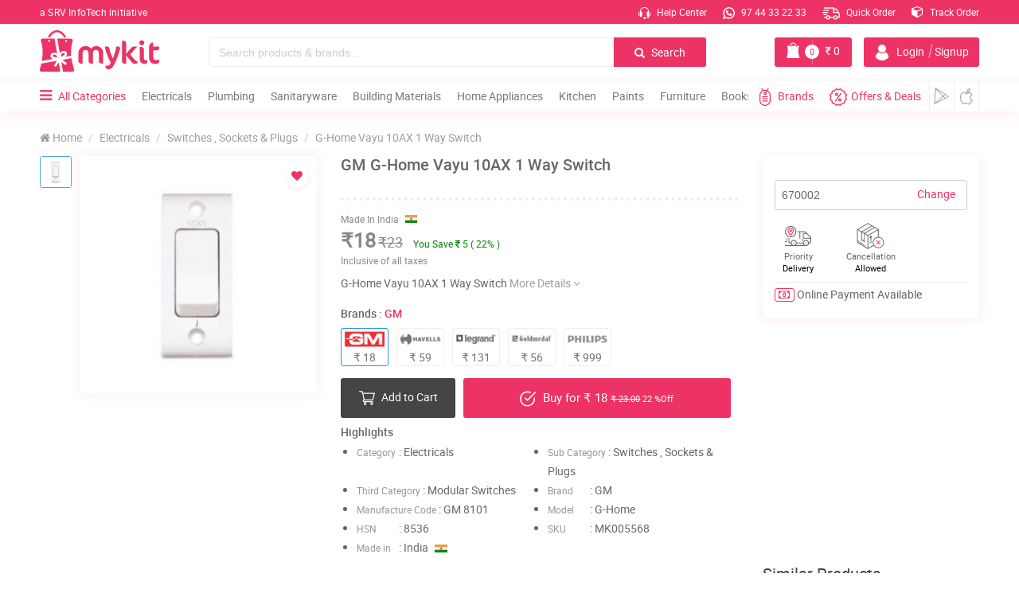

--- FILE ---
content_type: text/html;charset=UTF-8
request_url: https://mykit.in/gm-g-home-vayu-10ax-1-way-switch
body_size: 25768
content:
<!DOCTYPE html>
<html lang="en">
<head>
  <meta charset="utf-8">
    <meta name="csrf-token" content="uYseBaRERmGDDR78iJ9SpkhpUTzAxD2L6p1QSz07">
    <meta name="viewport" content="width=device-width, initial-scale=1.0">
    <meta name="theme-color" content="#ed3365">
    <title>GM G-Home Vayu 10AX 1 Way Switch | mykit | Buy online | Buy GM, Modular Switches online</title>
    <meta name="abstract" content="Buy GM G-Home Vayu 10AX 1 Way Switch online. Shop lowest price in kerala,india">
    <meta name="description" content="Buy GM G-Home Vayu 10AX 1 Way Switch online. Shop Modular Switches, Switches , Sockets & Plugs, Electricals at lowest price in kerala,india. Best Deals in Switches , Sockets & Plugs from Online Shopping Site mykit.in">
    <meta name="keywords" content="GM, G-Home Vayu 10AX 1 Way Switch, GM G-Home Vayu 10AX 1 Way Switch, Electricals, Switches , Sockets & Plugs, Modular Switches, GM at lowest price, Electricals at lowest price, Switches , Sockets & Plugs at lowest price, Modular Switches at lowest price, GM products in kannur, Electricals products in kannur, GM Switches , Sockets & Plugs products in kannur, best deals on GM, shop online in kannur, e commerce at kerala, mykit, mykit.in, mykit e-commerce, mykit e-commerce privat limited, Online Shopping site in India" />
    <meta name="author" content="myKit E-commerce Private Limited">
    <meta name='copyright' content='myKit E-commerce Private Limited' />
    <meta name="cache-control" content="no-cache" />
    <meta name="distribution" content="Global" />
    <meta name="document-distribution" content="Global" />
    <meta name="document-rating" content="General" />
    <meta name="document-rights" content="Public" />
    <meta name="document-state" content="static" />
    <meta name="publisher" content="myKit E-commerce Private Limited" />
    <meta name="rating" content="General" />
    <meta name="expires" content="never"/>
    <meta name="resource-type" content="General" />
    <meta name="Address" content="https://mykit.in" />
    <meta name="robots" content="INDEX,FOLLOW" />

    <!-- OG Tags Start -->  
    <meta property="og:title" content="GM G-Home Vayu 10AX 1 Way Switch | mykit | Buy online | Buy GM, Modular Switches online">
    <meta property="og:url" content="https://mykit.in/gm-g-home-vayu-10ax-1-way-switch">
    <meta property="og:description" content="Buy GM G-Home Vayu 10AX 1 Way Switch online. Shop Modular Switches, Switches , Sockets & Plugs, Electricals at lowest price in kerala,india. Best Deals in Switches , Sockets & Plugs from Online Shopping Site mykit.in">
    <meta property="og:type" content="website">
    <meta property="og:image" content="https://mykit.in/crm/public/uploads/product_images_1000x1000/gm8101.jpg">
    <meta property="og:site_name" content="mykit">
    <meta property="og:street-address" content="Thalap">
    <meta property="og:locality" content="Kannur">
    <meta property="og:region" content="Kerala">
    <meta property="og:country-name" content="India">
    <meta property="og:email" content="info@mykit.in">
    <meta property="og:phone_number" content="9744332233">
	<meta name="google-site-verification" content="Sid7WVnDmuXdxt-Uo4uAiQomyRcrO4i_g1iKIlPz5cM" />
    
    
    <link rel="icon" href="https://mykit.in/public/img/logo/fav.png" sizes="32x32" type="image/png"> 

    <!-- CSS Stylesheets -->
    <link href="https://mykit.in/public/css/main.css?version=99" rel="stylesheet" type="text/css">
    <link href="https://mykit.in/public/css/mystyle.css?version=181" rel="stylesheet" type="text/css">
    <link href="https://mykit.in/public/css/swiper.min.css" rel="stylesheet" type="text/css">
       
    

    <link rel="preload" href="https://mykit.in/public/fonts/fontawesome-webfont.woff2?v=4.7.0" as="font" type="font/woff2" crossorigin>
    <link rel="preload" href="https://mykit.in/public/fonts/roboto/roboto-medium-webfont.woff2" as="font" type="font/woff2" crossorigin>
    <link rel="preload" href="https://mykit.in/public/fonts/roboto/roboto-regular-webfont.woff2" as="font" type="font/woff2" crossorigin>
    

 
<!-- Google Tag Manager -->
<script>(function(w,d,s,l,i){w[l]=w[l]||[];w[l].push({'gtm.start':
new Date().getTime(),event:'gtm.js'});var f=d.getElementsByTagName(s)[0],
j=d.createElement(s),dl=l!='dataLayer'?'&l='+l:'';j.async=true;j.src=
'https://www.googletagmanager.com/gtm.js?id='+i+dl;f.parentNode.insertBefore(j,f);
})(window,document,'script','dataLayer','GTM-KM5PD9F');</script>
<!-- End Google Tag Manager -->



 



<script data-ad-client="ca-pub-2599846509394195" async src="https://pagead2.googlesyndication.com/pagead/js/adsbygoogle.js"></script>	
<script type="application/ld+json">
    {
      "@context": "https://schema.org",
      "@type": "Organization",
      "url": "https://mykit.in/",
      "logo": "https://mykit.in/public/img/logo/mykit-logo-112x112.png"
    }
</script>

  <link href="https://mykit.in/public/css/swiper.min.css" rel="stylesheet" type="text/css">
  <link href="https://mykit.in/public/css/xzoom.css?version5" rel="stylesheet" type="text/css">
  <style>
      .detailcount{display:none;}
      .detailcount .qnty{position: unset;}
      .detailcount .dec, 
      .detailcount .inc{height: 50px;line-height: 50px;width: 30%;text-align:center;}
      .detailcount .num{height: 48px;width:32%;}
      
      .alreadypro .addcart{display:none !important;}
      .alreadypro .detailcount{display:block !important;}
      
      .yousave{background: #3f8654;color: #fff;padding: 1px 6px;border-radius: 4px;font-size: 11px;}
    
      .xzoom-lens{position:fixed !important;left:33% !important;right:10px !important; bottom:10px !important; top:10px !important;width:auto !important;height:auto !important;z-index:100000;background-color:#fff;border:none !important;box-shadow: 0px 0px 10px 0px #0000004f;}
      @media(max-width:992px)
      {
          .xzoom-lens{display:none !important;}
      }

  </style>
</head>

<body>

  <!-- ================HEADER==================== -->

  <!-- Google Tag Manager (noscript) -->
<noscript><iframe src="https://www.googletagmanager.com/ns.html?id=GTM-KM5PD9F"
height="0" width="0" style="display:none;visibility:hidden"></iframe></noscript>
<!-- End Google Tag Manager (noscript) -->


	<div class="loadcon">
	<div class="middle">
        <div class="bar bar1"></div>
        <div class="bar bar2"></div>
        <div class="bar bar3"></div>
        <div class="bar bar4"></div>
        <div class="bar bar5"></div>
    </div>
	</div>

	<header class="header" id="header">
	
		<div class="container-fluid top-head cmpad" id="topnav">
		
			<a href="https://srvinfotech.com/" class="caption" target="_blank">a SRV InfoTech initiative</a>

			<div class="list-con pull-right">
				<ul class="list-top">
					<li><a href="https://mykit.in/help"><img src="https://mykit.in/public/img/loading.svg" data-src="https://mykit.in/public/img/icons/call.svg" class="loadimg icon" alt> Help Center</a></li>

					<li class="li2"><a href="https://api.whatsapp.com/send?phone=919744332233&text=Hello%21%20I%20would%20like%20to%20buy%20%20from%20mykit&source=&data=" target="_blank"><img src="https://mykit.in/public/img/loading.svg" data-src="https://mykit.in/public/img/icons/whatsappw.svg" class="loadimg icon" alt> 97 44 33 22 33</a></li>
										<li class="li2"><a href="https://mykit.in/quickorder"><img src="https://mykit.in/public/img/loading.svg" data-src="https://mykit.in/public/img/icons/delivery.svg" class="loadimg order" alt> Quick Order</a></li>
					<li class="li2"><a href="https://mykit.in/track-order"><!-- <img src="https://mykit.in/public/img/loading.svg" data-src="https://mykit.in/public/img/icons/track.svg" class="loadimg icon" alt> --><span class="fa fa-cube"></span> Track Order</a></li>

					
				
				</ul>
			</div>

		</div><!-- container-fluid top-head  -->


		<div class="container-fluid middle-head cmpad" id="midnav">

																																						

			<div class="col-xs-2">
				<div class="row">
					<a class="logoli" href="https://mykit.in">
					<img src="https://mykit.in/public/img/loading.svg" data-src="https://mykit.in/public/img/logo/logo.svg" class="loadimg logo" alt>
					</a>
				</div><!-- row -->

					<img src="https://mykit.in/public/img/loading.svg" data-src="https://mykit.in/public/img/logo/logoscroll.svg" class="logosc loadimg" alt="myKit.in">
			</div><!-- col-xs-2 -->

			<div class="col-sm-10 col-xs-8 mid-right">
				<div class="row">
					<div class="col-md-8 col-xs-9">
						<div class="input-group search search-dsk">
					      <input type="text" class="form-control searchinputs" placeholder="Search products & brands..." id="searchInputBox">
					      <span class="input-group-btn">
					        <button id="topheaderSearchButton"  class="btn btn-search" type="button"><span class="fa fa-search"></span> Search</button>
					      </span>
							
						  <!--auto search-->
					      <span class="fa fa-times-circle closeauto"></span>
					      <div class="autosearch">
					          <i class="fa fa-caret-up arrotop" aria-hidden="true"></i>
					          <div class="autoresult">
					              
					          </div>
					      </div>
					      <!--auto search-->
							
					  </div>
					</div><!-- col-xs-8 -->

				

					<div class="col-md-4 col-sm-3 col-xs-10 mybtngroup">
						<div class="row">

														<button class="btn btn-account" data-toggle="modal" data-target="#accMod">
								<img src="https://mykit.in/public/img/loading.svg" data-src="https://mykit.in/public/img/icons/user.svg" class="loadimg" alt><span class="name"> Login<i>|</i>Signup</span>
							</button>
							

							<a href="https://mykit.in/cart" class="btn btn-cart">
							    <img src="https://mykit.in/public/img/loading.svg" data-src="https://mykit.in/public/img/icons/kit1.png" class="loadimg" alt>
								

								<div class="cart-item">0</div>
								<div class="cart-line"></div>
								<span class="cost">
								<span class="fa fa-inr"></span> <span class="price cartprice">0</span>
								</span>
							</a>

						</div>
					</div><!-- col-xs-4 -->



				</div><!-- row -->
			</div><!-- col-xs-10 pull-right -->


			<div class="container-fluid resp-srch sm-show">
				<div class="row">
				<div class="input-group search search-mob">
					<input type="text" class="form-control" placeholder="Search products & brands..." id="searchInputBoxmob">
					<span class="input-group-btn">
					<button id="topheaderSearchButtonmob" class="btn btn-search" type="button"><span class="fa fa-search"></span> Search</button>
					</span>
				</div>
			</div>
			</div><!-- col-md-12 -->



		</div><!-- container-fluid middle-head cmpad -->

		<div class="header_resp">
	
		<div class="cd-dropdown-wrapper">
			<a class="cd-dropdown-trigger" href="#0"><span class="fa fa-bars"></span></a>
			<nav class="cd-dropdown">
				<span class="closebarz"></span>

				<a href="#0" class="cd-close"></a>
				<ul class="cd-dropdown-content">
				    <!--  for res menu open signin - signup depend on click -->
    				<input type="hidden" class="forcesignup" data-toggle="modal" data-target="#accMod">
    				<input type="hidden" class="forcesignupopen" onclick="openMyacc(event, 'Signup')">
    				<input type="hidden" class="forcesignin" data-toggle="modal" data-target="#accMod">
    				<input type="hidden" class="forcesiginpopen" onclick="openMyacc(event, 'Login')">
    				<!--  for res menu open signin - signup depend on click -->

				<li class="hdtop">
					<div class="menuadmin">
					<span class="upic"><img height="auto" width="auto" class="loadimg" src="https://mykit.in/public/img/loading.svg" data-src="https://mykit.in/public/img/icons/user.png" alt></span>
					
                                                
					<div class="menu-user">
						<span class="uname">Hi, Guest</span>
						<span class="welmsg">Welcome to myKit</span>
					</div><!-- menu-user -->
					</div>				
				</li>

				<li class="accbtns">
												<button class="signinme">Sign In</button>
							<button class="signupme">Sign Up</button>
											</li>

				<li class="accdet">
                                        <a href="brands" class="text-center"><span><i class="fa fa fa-th-large"></i> Brands - </span> <span style='font-size:12px;color:#ed3365'>Premium/Category/All Brands</span></a>
                    					
				</li>

				
					<li class="menu-acc">
						<a href="/" class="col-xs-3">
							<span class="fa fa-home"></span>
							<p>Home</p>
						</a>
						<a href="cart" class="col-xs-3">
							<span class="fa fa-shopping-cart"></span>
							<p>Cart</p>
						</a>
						<a href="quickorder" class="col-xs-3">
							<span class="fa fa-truck"></span>
							<p>Quick Order</p>
						</a>
						<a href="https://mykit.in/track-order" class="col-xs-3">
							<span class="fa fa-truck"></span>
							<p>Track Order</p>
						</a>
					</li>



				<li class="addrec">
					<a href="https://mykit.in/deals"><span class="fa fa-star"></span> Deals <i class="fa fa-long-arrow-right"></i></a>
				</li>


									<li class="has-children">
						<a href="#"><img src="https://mykit.in/public/img/loading.svg" data-src="https://mykit.in/crm/public/uploads/category_images/a6QUiWMDIJE6AOp9.svg" class="img-menu" alt="Electricals" title="Electricals"> Electricals</a>

						<ul class="cd-secondary-dropdown is-hidden">
							<li class="go-back"><a href="#0">Menu</a></li>		

							
															<li><a href="https://mykit.in/cablesandwires"><img src="https://mykit.in/public/img/loading.svg" data-src="https://mykit.in/crm/public/uploads/subcategory_images/ywZI9Hk9l12g8FR0.svg" class="img-menu img-responsive" alt="Cables & Wires" title="Cables & Wires"> Cables & Wires</a></li>
																<li><a href="https://mykit.in/switchessocketsandplug"><img src="https://mykit.in/public/img/loading.svg" data-src="https://mykit.in/crm/public/uploads/subcategory_images/qNXvDDmg421I1E5i.svg" class="img-menu img-responsive" alt="Switches , Sockets & Plugs" title="Switches , Sockets & Plugs"> Switches , Sockets & Plugs</a></li>
																<li><a href="https://mykit.in/lampsandlighting"><img src="https://mykit.in/public/img/loading.svg" data-src="https://mykit.in/crm/public/uploads/subcategory_images/tPMvQPYyIQoNuCTf.svg" class="img-menu img-responsive" alt="Lamps & Lighting" title="Lamps & Lighting"> Lamps & Lighting</a></li>
																<li><a href="https://mykit.in/doorbell"><img src="https://mykit.in/public/img/loading.svg" data-src="https://mykit.in/crm/public/uploads/subcategory_images/NQPsWKw6jJhnuE6S.svg" class="img-menu img-responsive" alt="Door Bell" title="Door Bell"> Door Bell</a></li>
																<li><a href="https://mykit.in/adaptors"><img src="https://mykit.in/public/img/loading.svg" data-src="https://mykit.in/crm/public/uploads/subcategory_images/EUSzkHh0PRK1e0tH.svg" class="img-menu img-responsive" alt="Adaptors" title="Adaptors"> Adaptors</a></li>
																<li><a href="https://mykit.in/switchgear"><img src="https://mykit.in/public/img/loading.svg" data-src="https://mykit.in/crm/public/uploads/subcategory_images/nGbF5anxHW6v5l6Y.svg" class="img-menu img-responsive" alt="Switchgear" title="Switchgear"> Switchgear</a></li>
																<li><a href="https://mykit.in/distribuitionboards"><img src="https://mykit.in/public/img/loading.svg" data-src="https://mykit.in/crm/public/uploads/subcategory_images/HRvNh6sakJw4ZZBF.svg" class="img-menu img-responsive" alt="Distribuition Boards" title="Distribuition Boards"> Distribuition Boards</a></li>
																<li><a href="https://mykit.in/platesandboxes"><img src="https://mykit.in/public/img/loading.svg" data-src="https://mykit.in/crm/public/uploads/subcategory_images/eVyFEq7J5JMRohwG.svg" class="img-menu img-responsive" alt="Plates & Boxes" title="Plates & Boxes"> Plates & Boxes</a></li>
																<li><a href="https://mykit.in/conduitandfitting"><img src="https://mykit.in/public/img/loading.svg" data-src="https://mykit.in/crm/public/uploads/subcategory_images" class="img-menu img-responsive" alt="Conduits & Fittings" title="Conduits & Fittings"> Conduits & Fittings</a></li>
																<li><a href="https://mykit.in/meterbox"><img src="https://mykit.in/public/img/loading.svg" data-src="https://mykit.in/crm/public/uploads/subcategory_images/MeterBox.svg" class="img-menu img-responsive" alt="Meter Box" title="Meter Box"> Meter Box</a></li>
																<li><a href="https://mykit.in/accessories"><img src="https://mykit.in/public/img/loading.svg" data-src="https://mykit.in/crm/public/uploads/subcategory_images/Accessorie.svg" class="img-menu img-responsive" alt="Accessories" title="Accessories"> Accessories</a></li>
								
						</ul> <!-- .cd-secondary-dropdown -->
					</li> <!-- .has-children -->

										<li class="has-children">
						<a href="#"><img src="https://mykit.in/public/img/loading.svg" data-src="https://mykit.in/crm/public/uploads/category_images/zO4GBolgKPoB1JvT.svg" class="img-menu" alt="Plumbing" title="Plumbing"> Plumbing</a>

						<ul class="cd-secondary-dropdown is-hidden">
							<li class="go-back"><a href="#0">Menu</a></li>		

							
															<li><a href="https://mykit.in/pumps"><img src="https://mykit.in/public/img/loading.svg" data-src="https://mykit.in/crm/public/uploads/subcategory_images/2OkvkLxNRSPTO9X4.svg" class="img-menu img-responsive" alt="Pumps" title="Pumps"> Pumps</a></li>
																<li><a href="https://mykit.in/pvccpvcandupvcfittings"><img src="https://mykit.in/public/img/loading.svg" data-src="https://mykit.in/crm/public/uploads/subcategory_images/tQQhtFrRZ0CVD2Wx.svg" class="img-menu img-responsive" alt="PVC , CPVC & UPVC Fittings" title="PVC , CPVC & UPVC Fittings"> PVC , CPVC & UPVC Fittings</a></li>
																<li><a href="https://mykit.in/bathroomfixtures"><img src="https://mykit.in/public/img/loading.svg" data-src="https://mykit.in/crm/public/uploads/subcategory_images/57JF2ygKU6dDyr52.svg" class="img-menu img-responsive" alt="Bathroom Fixtures" title="Bathroom Fixtures"> Bathroom Fixtures</a></li>
																<li><a href="https://mykit.in/showers"><img src="https://mykit.in/public/img/loading.svg" data-src="https://mykit.in/crm/public/uploads/subcategory_images/jkBA3ZJ0oHdRMQWu.svg" class="img-menu img-responsive" alt="Showers" title="Showers"> Showers</a></li>
																<li><a href="https://mykit.in/pipes"><img src="https://mykit.in/public/img/loading.svg" data-src="https://mykit.in/crm/public/uploads/subcategory_images/ae0BTH8W6AtUVNeb.svg" class="img-menu img-responsive" alt="Pipes" title="Pipes"> Pipes</a></li>
																<li><a href="https://mykit.in/tapsandfaucets"><img src="https://mykit.in/public/img/loading.svg" data-src="https://mykit.in/crm/public/uploads/subcategory_images/U8q7Tqtnrqby9xk1.svg" class="img-menu img-responsive" alt="Taps & Faucets" title="Taps & Faucets"> Taps & Faucets</a></li>
																<li><a href="https://mykit.in/hoses"><img src="https://mykit.in/public/img/loading.svg" data-src="https://mykit.in/crm/public/uploads/subcategory_images/M1fynf23XHGVghd8.svg" class="img-menu img-responsive" alt="Hoses" title="Hoses"> Hoses</a></li>
																<li><a href="https://mykit.in/solvents"><img src="https://mykit.in/public/img/loading.svg" data-src="https://mykit.in/crm/public/uploads/subcategory_images/SIFyNI9t27NI8ERx.svg" class="img-menu img-responsive" alt="Solvents" title="Solvents"> Solvents</a></li>
																<li><a href="https://mykit.in/rainwaterharvester"><img src="https://mykit.in/public/img/loading.svg" data-src="https://mykit.in/crm/public/uploads/subcategory_images/RsTYcL3J2Aag6XB5.svg" class="img-menu img-responsive" alt="Rain Water Harvester" title="Rain Water Harvester"> Rain Water Harvester</a></li>
																<li><a href="https://mykit.in/watertank"><img src="https://mykit.in/public/img/loading.svg" data-src="https://mykit.in/crm/public/uploads/subcategory_images/6Ra5e7G5zwMjdJLn.svg" class="img-menu img-responsive" alt="Water Tank" title="Water Tank"> Water Tank</a></li>
								
						</ul> <!-- .cd-secondary-dropdown -->
					</li> <!-- .has-children -->

										<li class="has-children">
						<a href="#"><img src="https://mykit.in/public/img/loading.svg" data-src="https://mykit.in/crm/public/uploads/category_images/Bj6QXLx91XjurMrv.svg" class="img-menu" alt="Sanitaryware" title="Sanitaryware"> Sanitaryware</a>

						<ul class="cd-secondary-dropdown is-hidden">
							<li class="go-back"><a href="#0">Menu</a></li>		

							
															<li><a href="https://mykit.in/waterclosetewc"><img src="https://mykit.in/public/img/loading.svg" data-src="https://mykit.in/crm/public/uploads/subcategory_images/1szI4qfSB4rVlbBj.svg" class="img-menu img-responsive" alt="Water Closet , EWCs" title="Water Closet , EWCs"> Water Closet , EWCs</a></li>
																<li><a href="https://mykit.in/washbasin"><img src="https://mykit.in/public/img/loading.svg" data-src="https://mykit.in/crm/public/uploads/subcategory_images/wsRzN7WLoP2SmRoF.svg" class="img-menu img-responsive" alt="Wash Basin" title="Wash Basin"> Wash Basin</a></li>
																<li><a href="https://mykit.in/accessoriesandfittings"><img src="https://mykit.in/public/img/loading.svg" data-src="https://mykit.in/crm/public/uploads/subcategory_images/fqU4Hwq4KuIs9SK2.svg" class="img-menu img-responsive" alt="Accessories & Fittings" title="Accessories & Fittings"> Accessories & Fittings</a></li>
																<li><a href="https://mykit.in/urinals"><img src="https://mykit.in/public/img/loading.svg" data-src="https://mykit.in/crm/public/uploads/subcategory_images/vZ68LtBjGY3FSzuX.svg" class="img-menu img-responsive" alt="Urinals" title="Urinals"> Urinals</a></li>
																<li><a href="https://mykit.in/cisterns"><img src="https://mykit.in/public/img/loading.svg" data-src="https://mykit.in/crm/public/uploads/subcategory_images/HImXvgsrLQ0cnT5m.svg" class="img-menu img-responsive" alt="Cisterns" title="Cisterns"> Cisterns</a></li>
																<li><a href="https://mykit.in/seatcover"><img src="https://mykit.in/public/img/loading.svg" data-src="https://mykit.in/crm/public/uploads/subcategory_images/h1ymkj0eTvovHp85.svg" class="img-menu img-responsive" alt="Seat Cover" title="Seat Cover"> Seat Cover</a></li>
																<li><a href="https://mykit.in/bathtubs"><img src="https://mykit.in/public/img/loading.svg" data-src="https://mykit.in/crm/public/uploads/subcategory_images/3M7g3QS2EV933v5h.svg" class="img-menu img-responsive" alt="Bath Tubs" title="Bath Tubs"> Bath Tubs</a></li>
								
						</ul> <!-- .cd-secondary-dropdown -->
					</li> <!-- .has-children -->

										<li class="has-children">
						<a href="#"><img src="https://mykit.in/public/img/loading.svg" data-src="https://mykit.in/crm/public/uploads/category_images/yMSVbeAP8C0vvp0L.svg" class="img-menu" alt="Building Materials" title="Building Materials"> Building Materials</a>

						<ul class="cd-secondary-dropdown is-hidden">
							<li class="go-back"><a href="#0">Menu</a></li>		

							
															<li><a href="https://mykit.in/cement"><img src="https://mykit.in/public/img/loading.svg" data-src="https://mykit.in/crm/public/uploads/subcategory_images/88SW58BrrTpiq6a7.svg" class="img-menu img-responsive" alt="Cement" title="Cement"> Cement</a></li>
																<li><a href="https://mykit.in/sandandjelly"><img src="https://mykit.in/public/img/loading.svg" data-src="https://mykit.in/crm/public/uploads/subcategory_images/bUG6qOgmJT8GDBuG.svg" class="img-menu img-responsive" alt="Sand & Jelly" title="Sand & Jelly"> Sand & Jelly</a></li>
																<li><a href="https://mykit.in/steelandtmt"><img src="https://mykit.in/public/img/loading.svg" data-src="https://mykit.in/crm/public/uploads/subcategory_images/ITnf0TmuITFBAiLM.svg" class="img-menu img-responsive" alt="Steel & TMT" title="Steel & TMT"> Steel & TMT</a></li>
																<li><a href="https://mykit.in/wood"><img src="https://mykit.in/public/img/loading.svg" data-src="https://mykit.in/crm/public/uploads/subcategory_images/OC6BK4yBUdBalSbt.svg" class="img-menu img-responsive" alt="Wood" title="Wood"> Wood</a></li>
																<li><a href="https://mykit.in/bricksandblocks"><img src="https://mykit.in/public/img/loading.svg" data-src="https://mykit.in/crm/public/uploads/subcategory_images/8ZGV4vKyS4z4uDSQ.svg" class="img-menu img-responsive" alt="Bricks & Blocks" title="Bricks & Blocks"> Bricks & Blocks</a></li>
																<li><a href="https://mykit.in/stones"><img src="https://mykit.in/public/img/loading.svg" data-src="https://mykit.in/crm/public/uploads/subcategory_images/P4BtDTIw2n7egS6E.svg" class="img-menu img-responsive" alt="Stones" title="Stones"> Stones</a></li>
																<li><a href="https://mykit.in/roofingsheets"><img src="https://mykit.in/public/img/loading.svg" data-src="https://mykit.in/crm/public/uploads/subcategory_images/4a0LQaClgHhWFXkY.svg" class="img-menu img-responsive" alt="Roofing Sheets" title="Roofing Sheets"> Roofing Sheets</a></li>
																<li><a href="https://mykit.in/tiles"><img src="https://mykit.in/public/img/loading.svg" data-src="https://mykit.in/crm/public/uploads/subcategory_images/taOHQW6KadI8PjuA.svg" class="img-menu img-responsive" alt="Tiles" title="Tiles"> Tiles</a></li>
								
						</ul> <!-- .cd-secondary-dropdown -->
					</li> <!-- .has-children -->

										<li class="has-children">
						<a href="#"><img src="https://mykit.in/public/img/loading.svg" data-src="https://mykit.in/crm/public/uploads/category_images/BbJnu6WaAjklUpTf.svg" class="img-menu" alt="Home Appliances" title="Home Appliances"> Home Appliances</a>

						<ul class="cd-secondary-dropdown is-hidden">
							<li class="go-back"><a href="#0">Menu</a></li>		

							
															<li><a href="https://mykit.in/fans"><img src="https://mykit.in/public/img/loading.svg" data-src="https://mykit.in/crm/public/uploads/subcategory_images/9yxgmuEBwZ6cd9m7.svg" class="img-menu img-responsive" alt="Fans" title="Fans"> Fans</a></li>
																<li><a href="https://mykit.in/airconditioner"><img src="https://mykit.in/public/img/loading.svg" data-src="https://mykit.in/crm/public/uploads/subcategory_images/LC5ZgHuq2PEGBTfU.svg" class="img-menu img-responsive" alt="Air Conditioner" title="Air Conditioner"> Air Conditioner</a></li>
																<li><a href="https://mykit.in/aircoolers"><img src="https://mykit.in/public/img/loading.svg" data-src="https://mykit.in/crm/public/uploads/subcategory_images/UE3nDrtDnvYIzaGb.svg" class="img-menu img-responsive" alt="Air Coolers" title="Air Coolers"> Air Coolers</a></li>
																<li><a href="https://mykit.in/airpurifier"><img src="https://mykit.in/public/img/loading.svg" data-src="https://mykit.in/crm/public/uploads/subcategory_images/rYafJatiPbKw4nBF.svg" class="img-menu img-responsive" alt="Air Purifier" title="Air Purifier"> Air Purifier</a></li>
																<li><a href="https://mykit.in/waterheater"><img src="https://mykit.in/public/img/loading.svg" data-src="https://mykit.in/crm/public/uploads/subcategory_images/PSvDe2GAPkrDFmSg.svg" class="img-menu img-responsive" alt="Water Heater" title="Water Heater"> Water Heater</a></li>
																<li><a href="https://mykit.in/waterpurifier"><img src="https://mykit.in/public/img/loading.svg" data-src="https://mykit.in/crm/public/uploads/subcategory_images/tm2bQR8L0yjzKRXU.svg" class="img-menu img-responsive" alt="Water Purifier" title="Water Purifier"> Water Purifier</a></li>
																<li><a href="https://mykit.in/washingmachine"><img src="https://mykit.in/public/img/loading.svg" data-src="https://mykit.in/crm/public/uploads/subcategory_images/cBUVIlvr4zyxQ9Dy.svg" class="img-menu img-responsive" alt="Washing Machine" title="Washing Machine"> Washing Machine</a></li>
																<li><a href="https://mykit.in/personalgrooming"><img src="https://mykit.in/public/img/loading.svg" data-src="https://mykit.in/crm/public/uploads/subcategory_images/9MfJ7wbExznrp6x7.svg" class="img-menu img-responsive" alt="Personal Grooming" title="Personal Grooming"> Personal Grooming</a></li>
																<li><a href="https://mykit.in/iron"><img src="https://mykit.in/public/img/loading.svg" data-src="https://mykit.in/crm/public/uploads/subcategory_images/30YfWeoAoSOP3MlC.svg" class="img-menu img-responsive" alt="Iron" title="Iron"> Iron</a></li>
																<li><a href="https://mykit.in/floorcare"><img src="https://mykit.in/public/img/loading.svg" data-src="https://mykit.in/crm/public/uploads/subcategory_images/XyNglohS73j5apdQ.svg" class="img-menu img-responsive" alt="Floor Care" title="Floor Care"> Floor Care</a></li>
																<li><a href="https://mykit.in/television"><img src="https://mykit.in/public/img/loading.svg" data-src="https://mykit.in/crm/public/uploads/subcategory_images/television.svg" class="img-menu img-responsive" alt="Television" title="Television"> Television</a></li>
																<li><a href="https://mykit.in/roomheater"><img src="https://mykit.in/public/img/loading.svg" data-src="https://mykit.in/crm/public/uploads/subcategory_images/RoomHeater.svg" class="img-menu img-responsive" alt="Room Heater" title="Room Heater"> Room Heater</a></li>
								
						</ul> <!-- .cd-secondary-dropdown -->
					</li> <!-- .has-children -->

										<li class="has-children">
						<a href="#"><img src="https://mykit.in/public/img/loading.svg" data-src="https://mykit.in/crm/public/uploads/category_images/kitchenappliances.svg" class="img-menu" alt="Kitchen" title="Kitchen"> Kitchen</a>

						<ul class="cd-secondary-dropdown is-hidden">
							<li class="go-back"><a href="#0">Menu</a></li>		

							
															<li><a href="https://mykit.in/cookware"><img src="https://mykit.in/public/img/loading.svg" data-src="https://mykit.in/crm/public/uploads/subcategory_images/FPLz7KhX5P6sA27d.svg" class="img-menu img-responsive" alt="Cookware" title="Cookware"> Cookware</a></li>
																<li><a href="https://mykit.in/chimneys"><img src="https://mykit.in/public/img/loading.svg" data-src="https://mykit.in/crm/public/uploads/subcategory_images/nMkvymKprKMpsRcl.svg" class="img-menu img-responsive" alt="Chimneys" title="Chimneys"> Chimneys</a></li>
																<li><a href="https://mykit.in/cooktops"><img src="https://mykit.in/public/img/loading.svg" data-src="https://mykit.in/crm/public/uploads/subcategory_images/3AVpG1RBkLdLlV1U.svg" class="img-menu img-responsive" alt="Cooktops" title="Cooktops"> Cooktops</a></li>
																<li><a href="https://mykit.in/hobs"><img src="https://mykit.in/public/img/loading.svg" data-src="https://mykit.in/crm/public/uploads/subcategory_images/DXkb7cCwpRUAGVBt.svg" class="img-menu img-responsive" alt="Hobs" title="Hobs"> Hobs</a></li>
																<li><a href="https://mykit.in/blendersorchoppers"><img src="https://mykit.in/public/img/loading.svg" data-src="https://mykit.in/crm/public/uploads/subcategory_images/Z9kSPTXXrwtnqc2i.svg" class="img-menu img-responsive" alt="Blenders , Choppers" title="Blenders , Choppers"> Blenders , Choppers</a></li>
																<li><a href="https://mykit.in/juicers"><img src="https://mykit.in/public/img/loading.svg" data-src="https://mykit.in/crm/public/uploads/subcategory_images/0itJXvA82PF3rjdZ.svg" class="img-menu img-responsive" alt="Juicers" title="Juicers"> Juicers</a></li>
																<li><a href="https://mykit.in/kettles"><img src="https://mykit.in/public/img/loading.svg" data-src="https://mykit.in/crm/public/uploads/subcategory_images/hXxI9A27o2Vg9xYJ.svg" class="img-menu img-responsive" alt="Kettles" title="Kettles"> Kettles</a></li>
																<li><a href="https://mykit.in/coffeemaker"><img src="https://mykit.in/public/img/loading.svg" data-src="https://mykit.in/crm/public/uploads/subcategory_images/YCcztAi5RlBSMtWw.svg" class="img-menu img-responsive" alt="Coffee Makers" title="Coffee Makers"> Coffee Makers</a></li>
																<li><a href="https://mykit.in/cookers"><img src="https://mykit.in/public/img/loading.svg" data-src="https://mykit.in/crm/public/uploads/subcategory_images/ILlOS51kV2L3DBIX.svg" class="img-menu img-responsive" alt="Cookers" title="Cookers"> Cookers</a></li>
																<li><a href="https://mykit.in/oven"><img src="https://mykit.in/public/img/loading.svg" data-src="https://mykit.in/crm/public/uploads/subcategory_images/B43mrH5p2UxfDUqW.svg" class="img-menu img-responsive" alt="Oven" title="Oven"> Oven</a></li>
																<li><a href="https://mykit.in/foodprocessors"><img src="https://mykit.in/public/img/loading.svg" data-src="https://mykit.in/crm/public/uploads/subcategory_images/kXemly1kxvWiOIWn.svg" class="img-menu img-responsive" alt="Food Processors" title="Food Processors"> Food Processors</a></li>
																<li><a href="https://mykit.in/gasstoves"><img src="https://mykit.in/public/img/loading.svg" data-src="https://mykit.in/crm/public/uploads/subcategory_images/0VFnYcywEsxoZKcl.svg" class="img-menu img-responsive" alt="Gas Stoves" title="Gas Stoves"> Gas Stoves</a></li>
																<li><a href="https://mykit.in/toasters"><img src="https://mykit.in/public/img/loading.svg" data-src="https://mykit.in/crm/public/uploads/subcategory_images/cXbrPZ7NdRbH6Zmq.svg" class="img-menu img-responsive" alt="Toasters" title="Toasters"> Toasters</a></li>
																<li><a href="https://mykit.in/grillers"><img src="https://mykit.in/public/img/loading.svg" data-src="https://mykit.in/crm/public/uploads/subcategory_images/xRDK9QnT1Twxt4ug.svg" class="img-menu img-responsive" alt="Grillers" title="Grillers"> Grillers</a></li>
																<li><a href="https://mykit.in/airfryers"><img src="https://mykit.in/public/img/loading.svg" data-src="https://mykit.in/crm/public/uploads/subcategory_images/oEGzmGW4WzCQrYFk.svg" class="img-menu img-responsive" alt="Air Fryers" title="Air Fryers"> Air Fryers</a></li>
																<li><a href="https://mykit.in/grinders"><img src="https://mykit.in/public/img/loading.svg" data-src="https://mykit.in/crm/public/uploads/subcategory_images/a0G2AOlLc03sltcD.svg" class="img-menu img-responsive" alt="Grinders" title="Grinders"> Grinders</a></li>
																<li><a href="https://mykit.in/kitchensink"><img src="https://mykit.in/public/img/loading.svg" data-src="https://mykit.in/crm/public/uploads/subcategory_images/KitchenSink.svg" class="img-menu img-responsive" alt="Kitchen Sink" title="Kitchen Sink"> Kitchen Sink</a></li>
								
						</ul> <!-- .cd-secondary-dropdown -->
					</li> <!-- .has-children -->

										<li class="has-children">
						<a href="#"><img src="https://mykit.in/public/img/loading.svg" data-src="https://mykit.in/crm/public/uploads/category_images/Paint.svg" class="img-menu" alt="Paints" title="Paints"> Paints</a>

						<ul class="cd-secondary-dropdown is-hidden">
							<li class="go-back"><a href="#0">Menu</a></li>		

							
															<li><a href="https://mykit.in/primer"><img src="https://mykit.in/public/img/loading.svg" data-src="https://mykit.in/crm/public/uploads/subcategory_images/InteriorTextures.svg" class="img-menu img-responsive" alt="Primer" title="Primer"> Primer</a></li>
																<li><a href="https://mykit.in/interior"><img src="https://mykit.in/public/img/loading.svg" data-src="https://mykit.in/crm/public/uploads/subcategory_images/interior-primer.svg" class="img-menu img-responsive" alt="Interior" title="Interior"> Interior</a></li>
																<li><a href="https://mykit.in/exterior"><img src="https://mykit.in/public/img/loading.svg" data-src="https://mykit.in/crm/public/uploads/subcategory_images/exterior primer.svg" class="img-menu img-responsive" alt="Exterior" title="Exterior"> Exterior</a></li>
																<li><a href="https://mykit.in/woodandmetal"><img src="https://mykit.in/public/img/loading.svg" data-src="https://mykit.in/crm/public/uploads/subcategory_images/WoodPaints.svg" class="img-menu img-responsive" alt="Wood & Metal" title="Wood & Metal"> Wood & Metal</a></li>
																<li><a href="https://mykit.in/tools"><img src="https://mykit.in/public/img/loading.svg" data-src="https://mykit.in/crm/public/uploads/subcategory_images/BrushesRollers.svg" class="img-menu img-responsive" alt="Tools" title="Tools"> Tools</a></li>
								
						</ul> <!-- .cd-secondary-dropdown -->
					</li> <!-- .has-children -->

										<li class="has-children">
						<a href="#"><img src="https://mykit.in/public/img/loading.svg" data-src="https://mykit.in/crm/public/uploads/category_images/W1GNXMKxGw7n8OkK.svg" class="img-menu" alt="Furniture" title="Furniture"> Furniture</a>

						<ul class="cd-secondary-dropdown is-hidden">
							<li class="go-back"><a href="#0">Menu</a></li>		

							
															<li><a href="https://mykit.in/beds"><img src="https://mykit.in/public/img/loading.svg" data-src="https://mykit.in/crm/public/uploads/subcategory_images/dC4fpQ9dOI22Rnxk.svg" class="img-menu img-responsive" alt="Beds" title="Beds"> Beds</a></li>
																<li><a href="https://mykit.in/chairs"><img src="https://mykit.in/public/img/loading.svg" data-src="https://mykit.in/crm/public/uploads/subcategory_images/EVXkAtlcfdWNizPr.svg" class="img-menu img-responsive" alt="Chairs" title="Chairs"> Chairs</a></li>
																<li><a href="https://mykit.in/seating"><img src="https://mykit.in/public/img/loading.svg" data-src="https://mykit.in/crm/public/uploads/subcategory_images/7yKFub262gKcPaAW.svg" class="img-menu img-responsive" alt="Seating" title="Seating"> Seating</a></li>
																<li><a href="https://mykit.in/sofas"><img src="https://mykit.in/public/img/loading.svg" data-src="https://mykit.in/crm/public/uploads/subcategory_images/wb2hNNUwqa3iMrbG.svg" class="img-menu img-responsive" alt="Sofas" title="Sofas"> Sofas</a></li>
																<li><a href="https://mykit.in/tablesanddesks"><img src="https://mykit.in/public/img/loading.svg" data-src="https://mykit.in/crm/public/uploads/subcategory_images/v2iVjJMuASLOepHF.svg" class="img-menu img-responsive" alt="Tables & Desks" title="Tables & Desks"> Tables & Desks</a></li>
																<li><a href="https://mykit.in/decor"><img src="https://mykit.in/public/img/loading.svg" data-src="https://mykit.in/crm/public/uploads/subcategory_images/ThytaHIGUnT0XJTs.svg" class="img-menu img-responsive" alt="Decor" title="Decor"> Decor</a></li>
																<li><a href="https://mykit.in/mattresses"><img src="https://mykit.in/public/img/loading.svg" data-src="https://mykit.in/crm/public/uploads/subcategory_images/rcO5GBdFef9bLclK.svg" class="img-menu img-responsive" alt="Mattresses" title="Mattresses"> Mattresses</a></li>
																<li><a href="https://mykit.in/modularfurniture"><img src="https://mykit.in/public/img/loading.svg" data-src="https://mykit.in/crm/public/uploads/subcategory_images/5QBqDS2foiSXBZ3N.svg" class="img-menu img-responsive" alt="Modular Furniture" title="Modular Furniture"> Modular Furniture</a></li>
																<li><a href="https://mykit.in/cabinetryandstorage"><img src="https://mykit.in/public/img/loading.svg" data-src="https://mykit.in/crm/public/uploads/subcategory_images/pgDor2QJW14O3yFF.svg" class="img-menu img-responsive" alt="Cabinetry & Storage" title="Cabinetry & Storage"> Cabinetry & Storage</a></li>
								
						</ul> <!-- .cd-secondary-dropdown -->
					</li> <!-- .has-children -->

										<li class="has-children">
						<a href="#"><img src="https://mykit.in/public/img/loading.svg" data-src="https://mykit.in/crm/public/uploads/category_images/Mz1eegZ56YIDmqRg.svg" class="img-menu" alt="Books" title="Books"> Books</a>

						<ul class="cd-secondary-dropdown is-hidden">
							<li class="go-back"><a href="#0">Menu</a></li>		

							
															<li><a href="https://mykit.in/Book"><img src="https://mykit.in/public/img/loading.svg" data-src="https://mykit.in/crm/public/uploads/subcategory_images" class="img-menu img-responsive" alt="Book" title="Book"> Book</a></li>
								
						</ul> <!-- .cd-secondary-dropdown -->
					</li> <!-- .has-children -->

					


				<li class="respfooter">
					
					<ul class="reach">
					<li class="head">Reach to Us</li>
				    <li class="data">
				    	<span class="value">97 44 33 22 33</span>
				    	<a href="tel:9744332233"><img src="https://mykit.in/public/img/loading.svg" data-src="https://mykit.in/public/img/icons/callmob.svg" class="loadimg" alt><span>Call</span></a>
				    	<a href="https://api.whatsapp.com/send?phone=919744332233&text=Hello%21%20I%20would%20like%20to%20buy%20%20from%20mykit&source=&data="><img src="https://mykit.in/public/img/loading.svg" data-src="https://mykit.in/public/img/icons/whatsapp.svg" class="loadimg" alt><span>Whatsapp</span></a>
				    </li>
				    <li class="data">
				    	<span class="value"><a href="/cdn-cgi/l/email-protection" class="__cf_email__" data-cfemail="bad3d4dcd5fad7c3d1d3ce94d3d4">[email&#160;protected]</a></span>
				    	<a href="/cdn-cgi/l/email-protection#660f080009260b1f0d0f12480f08"><img src="https://mykit.in/public/img/loading.svg" data-src="https://mykit.in/public/img/icons/email.svg" class="loadimg" alt><span>Email</span></a>
				    </li>
				    <li class="link"><a href="help">Support Centre</a></li>
					</ul>

					<ul class="social">
					<li class="head">Follow Us</li>
					<li><a href="https://facebook.com/mykitcart" target="_blank"><span class="fa fa-facebook"></span></a></li>
			<li><a href="https://www.instagram.com/myfudcart" target="_blank"><span class="fa fa-instagram"></span></a></li>
			<li><a href="https://www.youtube.com/channel/UCXvXDjHP9EJZIRP4ohu4xkA" target="_blank"><span class="fa fa-youtube-play" target="_blank"></span></a></li>
			<li><a href="https://twitter.com/mykitcart" target="_blank"><span class="fa fa-twitter"></span></a></li>
			<li><a href="https://linkedin.com/company/mykitcart" target="_blank"><span class="fa fa-linkedin"></span></a></li>
			<li><a href="https://pinterest.com/mykitcart" target="_blank"><span class="fa fa-pinterest"></span></a></li>
			<li><a href="https://soundcloud.com/mykitcart" target="_blank"><span class="fa fa-soundcloud"></span></a></li>					</ul>

					<ul class="download">
					<li class="head">Download App</li>
				    <li class="apps">
				    	<a href="https://play.google.com/store/apps/details?id=in.mykit.www.mykit" title="Android App" class="download" target="_blank"><img src="https://mykit.in/public/img/loading.svg" data-src="https://mykit.in/public/img/icons/d_play.png" class="loadimg app" alt></a>
				    	<a href="https://apps.apple.com/tt/app/mykit/id1459244512" title="iOs App" class="download" target="_blank"><img src="https://mykit.in/public/img/loading.svg" data-src="https://mykit.in/public/img/icons/d_app.png" class="loadimg app" alt></a>
				    </li>
					</ul>

					<ul class="menu">
					<li><a href="https://mykit.in/about">About</a></li>
					<li><a href="https://mykit.in/contact">Contact</a></li>
					<li><a href="https://mykit.in/refundandcancellation">Cancellation & Refund</a></li>
					<li><a href="https://mykit.in/termsandcondition">Terms and Conditions</a></li>
					<li><a href="https://mykit.in/privacypolicy">Privacy Policy</a></li>
					<li><a href="https://mykit.in/campaign">Campaign</a></li>
					</ul>

					<ul class="rights">
					<li><p>&copy; 2020 myKit. All Rights Reserved</p></li>
					<li><p>Powered by <a href="http://srvinfotech.com/" target="_blank">SRV InfoTech</a></p></li>
					</ul>


				</li><!-- respfooter -->

				</ul> <!-- .cd-dropdown-content -->

			

			</nav> <!-- .cd-dropdown -->
		</div> <!-- .cd-dropdown-wrapper -->

	</div><!-- header_resp -->
		<div class="container-fluid bottom-head cmpad" id="bottomnav">
		<style>
    .thirdulmenu{float:left;display:inline-block;height:100vh;}
    .thirdulmenu:nth-child(even){background-color:#ed336505;}
    .thirdulmenu li{padding:0 10px;}
    .thirdulmenu .dropdown-header{padding-left: 10px;background: #ffffff;: #fff;border-bottom: 2px solid #ed336512;}
    .thirdulmenu .dropdown-header a{font-size: 11px;text-transform: uppercase;color:#ed3365;margin-bottom: 10px;display: block;}
    .mega-dropdown-menu{overflow-y:hidden;}
</style>
  <nav class="navbar navbar-default">
    <div class="navbar-header">
        <button class="navbar-toggle" type="button" data-toggle="collapse" data-target=".js-navbar-collapse">
            <span class="sr-only">Toggle navigation</span>
            <span class="icon-bar"></span>
            <span class="icon-bar"></span>
            <span class="icon-bar"></span>
        </button>
    </div>

    <div class="collapse navbar-collapse js-navbar-collapse">
        <ul class="nav navbar-nav">


            <li class="dropdownmenu mega-dropdown">
                <a href="#" class="dropdown-toggle allcat" data-toggle="dropdown"><span class="fa fa-bars"></span>All Categories</a>              
                <ul class="dropdown-menu mega-dropdown-menu" id="allcategorynav" data-allcategorynav="0">
                    
                  <!--get data by ajax when mouse over header, if data-allcategorynav==0-->

                </ul>               
            </li>







                 <li class="dropdownmenu mega-dropdown">
                <a href="https://mykit.in/electrical" class="dropdown-toggle">Electricals </a>              
                <ul class="dropdown-menu mega-dropdown-menu navigationmenus" data-cattitleimg="crm/public/uploads/category_images/kADwNiK146N81iGT.jpg"  data-catname="Electricals" data-navigationcat="1" data-caturl="electrical" id="desknavmenu1">
                    <!--load data using ajax here-->
                </ul>               
            </li>
                <li class="dropdownmenu mega-dropdown">
                <a href="https://mykit.in/plumbing" class="dropdown-toggle">Plumbing </a>              
                <ul class="dropdown-menu mega-dropdown-menu navigationmenus" data-cattitleimg="crm/public/uploads/category_images/QXWNQQ5vlK6I6GFs.jpg"  data-catname="Plumbing" data-navigationcat="2" data-caturl="plumbing" id="desknavmenu2">
                    <!--load data using ajax here-->
                </ul>               
            </li>
                <li class="dropdownmenu mega-dropdown">
                <a href="https://mykit.in/sanitaryware" class="dropdown-toggle">Sanitaryware </a>              
                <ul class="dropdown-menu mega-dropdown-menu navigationmenus" data-cattitleimg="crm/public/uploads/category_images/Hc02vO064wqxhSsW.jpg"  data-catname="Sanitaryware" data-navigationcat="3" data-caturl="sanitaryware" id="desknavmenu3">
                    <!--load data using ajax here-->
                </ul>               
            </li>
                <li class="dropdownmenu mega-dropdown">
                <a href="https://mykit.in/buildingmaterials" class="dropdown-toggle">Building Materials </a>              
                <ul class="dropdown-menu mega-dropdown-menu navigationmenus" data-cattitleimg="crm/public/uploads/category_images/8EnTiO25adOCsd1y.jpg"  data-catname="Building Materials" data-navigationcat="4" data-caturl="buildingmaterials" id="desknavmenu4">
                    <!--load data using ajax here-->
                </ul>               
            </li>
                <li class="dropdownmenu mega-dropdown">
                <a href="https://mykit.in/appliances" class="dropdown-toggle">Home Appliances </a>              
                <ul class="dropdown-menu mega-dropdown-menu navigationmenus" data-cattitleimg="crm/public/uploads/category_images/philips.png"  data-catname="Home Appliances" data-navigationcat="5" data-caturl="appliances" id="desknavmenu5">
                    <!--load data using ajax here-->
                </ul>               
            </li>
                <li class="dropdownmenu mega-dropdown">
                <a href="https://mykit.in/kitchen" class="dropdown-toggle">Kitchen </a>              
                <ul class="dropdown-menu mega-dropdown-menu navigationmenus" data-cattitleimg="crm/public/uploads/category_images/prestige.png"  data-catname="Kitchen" data-navigationcat="10" data-caturl="kitchen" id="desknavmenu10">
                    <!--load data using ajax here-->
                </ul>               
            </li>
                <li class="dropdownmenu mega-dropdown">
                <a href="https://mykit.in/paints" class="dropdown-toggle">Paints </a>              
                <ul class="dropdown-menu mega-dropdown-menu navigationmenus" data-cattitleimg="crm/public/uploads/category_images/paint.png"  data-catname="Paints" data-navigationcat="9" data-caturl="paints" id="desknavmenu9">
                    <!--load data using ajax here-->
                </ul>               
            </li>
                <li class="dropdownmenu mega-dropdown">
                <a href="https://mykit.in/furniture" class="dropdown-toggle">Furniture </a>              
                <ul class="dropdown-menu mega-dropdown-menu navigationmenus" data-cattitleimg="crm/public/uploads/category_images/6rEWN8oYVbaVsYjp.jpg"  data-catname="Furniture" data-navigationcat="6" data-caturl="furniture" id="desknavmenu6">
                    <!--load data using ajax here-->
                </ul>               
            </li>
                <li class="dropdownmenu mega-dropdown">
                <a href="https://mykit.in/books" class="dropdown-toggle">Books </a>              
                <ul class="dropdown-menu mega-dropdown-menu navigationmenus" data-cattitleimg="crm/public/uploads/category_images/"  data-catname="Books" data-navigationcat="12" data-caturl="books" id="desknavmenu12">
                    <!--load data using ajax here-->
                </ul>               
            </li>
              </ul>

       <ul class="nav navbar-nav navbar-right navmore">
            <li class="offer"><a href="https://mykit.in/brands"><img src="https://mykit.in/public/img/loading.svg" data-src="https://mykit.in/public/img/icons/brandicon.svg" class="loadimg offimg" alt>Brands</a></li>
            <li class="offer"><a href="https://mykit.in/deals"><img src="https://mykit.in/public/img/loading.svg" data-src="https://mykit.in/public/img/icons/offericon.svg" class="loadimg offimg" alt>Offers & Deals</a></li>

            <!--<li class="app"><a>Download App</a></li>-->
            <li class="app"><a href="https://play.google.com/store/apps/details?id=in.mykit.www.mykit" title="Android App" class="download" target="_blank"><img src="https://mykit.in/public/img/loading.svg" data-src="https://mykit.in/public/img/icons/google-play.svg" class="loadimg app" alt></a></li>
            <li class="app"><a href="https://apps.apple.com/tt/app/mykit/id1459244512" title="iOs App" class="download" target="_blank"><img src="https://mykit.in/public/img/loading.svg" data-src="https://mykit.in/public/img/icons/apple.svg" class="loadimg app" alt></a></li>
        </ul>

    </div><!-- /.nav-collapse -->
  </nav>
		</div><!-- container-fluid bottom-head  -->


	</header>


				 <!-- Modal -->
<div class="accMod modal fade" id="accMod" role="dialog">
  <div class="modal-dialog modal-lg">
    <div class="modal-content">
      <div class="modal-body">
     	
     	<button type="button" class="close" data-dismiss="modal">×</button>
     	
     	<div class="container-fluid">
     	<div class="row">
     		<div class="tab col-md-6">
		  <button class="tablinks" onclick="openMyacc(event, 'Login')" id="defaultAccount" style="display: none;">Log In</button>
		  <!-- <button class="tablinks">Sign Up</button> -->
		</div>

		<div class="clear-fix"></div>

		<div id="Login" class="tabcontent">
      	
      	<div class="col-md-6">
      		<div class="formbox login logindiv">
      		<h2 id="fhead">Login</h2>
      		<form id="loginform">

																								
				
      			<div class="container-fluid nopadd countryselect1">

      				<div class="selectcountrybox1">
										<img src="https://mykit.in/crm/public/uploads/flag/in.jpg" alt="default" class="cntrnow1">
					<i class="fa fa-caret-down caretarw1"></i>
					<input type="hidden" name="country"  class="countryz1" value="99">
      				</div>


                    
					<div class="countrybox1">						
						<ul class="countryboxul1" data-flagload="0">						
                            <!--load country from ajax-->
						</ul>
					</div>
												<input type="text" placeholder="Enter Email/Mobile number" name="userinput"  id="mobilenmbr1" onclick="flagboxhide()">
					<span style="color:red;font-size:12px;" id="warning"></span>
					
      			       
      			</div>


      			

				

      			<span class="fa fa-lock hideit"></span>
      			<i toggle="#password-field hideit" class="fa fa-fw fa-eye field-icon toggle-password"></i>
      			<input id="password-field" class="hideit" type="password" placeholder="Enter Password" name="userpassword">
      			<a class="forgot hideit" href="#"  id="fgtpsw">Forgot Passoword ?</a>
      			<label class="accontain hideit">
                <a class="forgot pull-left" href="#"  id="lwotp">&nbsp;<i class="fa fa-unlock-alt"></i> Login with OTP</a>
                </label>
                <p id="errorlogin"></p>
                <button type="button" class="btn accbtn" id="loginbtn">Login</button>
                <button type="button" class="btn accbtn" id="loginotpbtn">Next</button>
      			<button type="button" class="btn accbtn" id="loginotpbtnfgt">Next</button>
      			 <label class="accontain lwthcrd">
                <a class="forgot pull-left" href="#"  id="lwcred1">&nbsp;<i class="fa fa-unlock-alt"></i> Login with username & password</a>
                </label>
      		</form>

      		<p class="action">Dont have an account <span onclick="openMyacc(event, 'Signup')">Sign Up</span></p>
      		</div><!-- formbox -->

           <div class="formbox login loginotpdiv">
            <h2>Login with OTP</h2>
            <form id="loginOTPform">
                <br>
                <br>
                <span class="fa fa-lock"></span>
                <input type="number" placeholder="Enter Your OTP" id="userOTP"  name="userotp">
                 <span id="timerotp">03:00</span>
                <p id="errorotplogin"></p>
                <button type="button" class="btn accbtn" id="otplogin">Login</button>

                <label class="accontain">
                <a class="forgot" href="#"  id="lwcred">&nbsp;<i class="fa fa-unlock-alt"></i> Login with Credentials</a>
                </label>
            </form>

            <p class="action">Dont have an account <span onclick="openMyacc(event, 'Signup')">Sign Up</span></p>
            </div><!-- formbox -->


        <!-- when fgt psw -->
           <div class="formbox login loginotpdivforget">    
            <h2>Enter Your OTP</h2>
            <form id="loginOTPformforget">
                <br>
                <span class="fa fa-lock"></span>
                <input type="number" placeholder="Enter Your OTP" id="forgetuserOTP"  name="userotp">
                 <span id="timerotpforget">03:00</span>
                <p id="errorotploginfgt"></p>
                <button type="button" class="btn accbtn" id="otploginforget">Next</button>

            </form>

            <p class="action">Dont have an account <span onclick="openMyacc(event, 'Signup')">Sign Up</span></p>
            </div>
        <!-- when fgt psw -->


         <!-- fgt pswd box -->
           <div class="formbox login forgetpassowrd">
            <h2>Change Password</h2>
            <form id="passwordchanger">
                <br>
                <span class="fa fa-lock"></span>
                <input type="password" placeholder="Enter Password"   name="userpassword">
                <i class="fa fa-info-circle passreq" aria-hidden="true" data-toggle="tooltip" data-placement="left" title="Password Must be More Than 6 Characters"></i>
                <span class="fa fa-lock"></span>
                <input type="password" placeholder="Confirm Password"  name="userpassword1">
                <i class="fa fa-info-circle passreq" aria-hidden="true" data-toggle="tooltip" data-placement="left" title="Password Must be More Than 6 Characters"></i>
                <p id="errorpasschange"></p>
                <button type="button" class="btn accbtn" id="passchange">Change</button>
            </form>

            <p class="action">Dont have an account <span onclick="openMyacc(event, 'Signup')">Sign Up</span></p>
            </div>
        <!-- fgt pswd box -->





      	</div>

      	<div class="col-md-6 modbg">
			        	<div class="swiper-container modalslide loginslide">
		<div class="swiper-wrapper">
			
			<div class="swiper-slide">
				<div>
				<img src="https://mykit.in/public/img/loading.svg" data-src="https://mykit.in/public/img/icons/popup-icons-01.svg" class="loadimg" alt="myKit">
				<h4>Let's begin with myKit</h4>
				<p>myKit is a brand new venture for all your domestic needs. Let's start with us.</p>
				<a href="#" class="btn-mykit">Get Started</a>
				</div>
			</div><!-- swiper-slide -->

			<div class="swiper-slide">
				<div>
				<img src="https://mykit.in/public/img/loading.svg" data-src="https://mykit.in/public/img/icons/popup-icons-02.svg" class="loadimg" alt="myKit">
				<h4>Search</h4>
				<p>Browse, compare and choose the best product for you.</p>
				<a href="#" class="btn-mykit">Get Started</a>
				</div>
			</div><!-- swiper-slide -->

			<div class="swiper-slide">
				<div>
				<img src="https://mykit.in/public/img/loading.svg" data-src="https://mykit.in/public/img/icons/popup-icons-03.svg" class="loadimg" alt="myKit">
				<h4>Order</h4>
				<p>Through Whatsapp, Facebook, Mobile app, Website or e-centres like Akshaya</p>
				<a href="#" class="btn-mykit">Get Started</a>
				</div>
			</div><!-- swiper-slide -->

			<div class="swiper-slide">
				<div>
				<img src="https://mykit.in/public/img/loading.svg" data-src="https://mykit.in/public/img/icons/popup-icons-04.svg" class="loadimg" alt="myKit">
				<h4>Payment</h4>
				<p>Cash On Delivery, Credit/debit card & Paytm payments are available</p>
				<a href="#" class="btn-mykit">Get Started</a>
				</div>
			</div><!-- swiper-slide -->

			<div class="swiper-slide">
				<div>
				<img src="https://mykit.in/public/img/loading.svg" data-src="https://mykit.in/public/img/icons/popup-icons-05.svg" class="loadimg" alt="myKit">
				<h4>Delivery</h4>
				<p>On time Faster & Free delivery service</p>
				<a href="#" class="btn-mykit">Get Started</a>
				</div>
			</div><!-- swiper-slide -->

		</div><!-- swiper-wrapper -->


	</div><!-- swiper-container modalslide -->

	    <!-- Add Pagination -->
	    <div class="swiper-pagination modal-pagination"></div>
      	</div>

      	</div><!-- tabcontent -->

      	<div id="Signup" class="tabcontent">
      	
      	<div class="col-md-6">

      		<div class="formbox signdiv">
      		<h2>Signup</h2>
      		<form id="signupform">
      			<span class="fa fa-user"></span>
      			<input type="text" placeholder="Full name" name="signname">
      			<span class="fa fa-envelope"></span>
      			<input type="text" placeholder="Email id" name="signemail" id="sgnupemail" value="" required='required'>
      			<div class="container-fluid nopadd countryselect">

      				<div class="selectcountrybox">
					
					<img src="https://mykit.in/crm/public/uploads/flag/in.jpg" alt="default" class="cntrnow">
					<i class="fa fa-caret-down caretarw"></i>
					<input type="hidden" name="country"  class="countryz" value="99">
      				</div>


                    
					<div class="countrybox">						
						<ul class="countryboxul">						
                                <!--load country from ajax-->
						</ul>
					</div>

						
      			        <input type="number" placeholder="Mobile number" name="signmob" id="mobilenmbr" onclick="flagboxhide()">
      			</div>
      			<span class="fa fa-lock"></span>
      			<input type="password" placeholder="Password" name="signpsw1">
                <i class="fa fa-info-circle passreq" aria-hidden="true" data-toggle="tooltip" data-placement="left" title="Password Must be More Than 6 Characters"></i>
      			<span class="fa fa-lock"></span>
      			<input type="password" placeholder="Confirm Password" name="signpsw2">
                <i class="fa fa-info-circle passreq" aria-hidden="true" data-toggle="tooltip" data-placement="left" title="Password Must be More Than 6 Characters"></i>
      			<label class="accontain">
      			<input type="checkbox" value="agree" name="signagree"><span class="checkmark"></span>I Agree to <a class="pink" href="termsandcondition">Terms</a> and <a class="pink" href="privacypolicy">Privacy Policy</a></label>

      			<label class="accontain">
      			<input type="checkbox" value="Remember" name="signnews"><span class="checkmark"></span>Yes, I would like to receive News, Special Offers and Other Information about myKit.in</label>
                <p id="errorbox"></p>
      			<button type="button" class="btn accbtn" id="signuphere">Signup</button>
                
      		</form>
      		  <p class="action">Already have an account <span onclick="openMyacc(event, 'Login')">Sign In</span></p>
      		</div><!-- formbox -->


            <div class="formbox otpdiv">
                <br>
                <br>
                <h2>ENTER YOUR OTP</h2>
                <form id="setotp">
                <span class="fa fa-lock"></span>
                <input type="number" placeholder="Enter OTP"  id="otpvalue">
                <p id="errorotp"></p>
                <span id="timer">03:00</span>
                <button type="button" class="btn accbtn" id="checkotp">Next</button>
                </form>
                <p class="action">A One Time Passcode has been sent to your  <span style="color: #333;" class="otpmzg">Email ID</span></p>
            </div>


      	</div>

      	<div class="col-md-6 modbg">
				<div class="swiper-container modalslide signupslide">
		<div class="swiper-wrapper">
			
			<div class="swiper-slide">
				<div>
				<img src="https://mykit.in/public/img/loading.svg" data-src="https://mykit.in/public/img/icons/popup-icons-01.svg" class="loadimg" alt="myKit">
				<h4>Let's begin with myKit</h4>
				<p>myKit is a brand new venture for all your domestic needs. Let's start with us.</p>
				<a href="#" class="btn-mykit">Get Started</a>
				</div>
			</div><!-- swiper-slide -->

			<div class="swiper-slide">
				<div>
				<img src="https://mykit.in/public/img/loading.svg" data-src="https://mykit.in/public/img/icons/popup-icons-02.svg" class="loadimg" alt="myKit">
				<h4>Search</h4>
				<p>Browse, compare and choose the best product for you.</p>
				<a href="#" class="btn-mykit">Get Started</a>
				</div>
			</div><!-- swiper-slide -->

			<div class="swiper-slide">
				<div>
				<img src="https://mykit.in/public/img/loading.svg" data-src="https://mykit.in/public/img/icons/popup-icons-03.svg" class="loadimg" alt="myKit">
				<h4>Order</h4>
				<p>Through Whatsapp, Facebook, Mobile app, Website or e-centres like Akshaya</p>
				<a href="#" class="btn-mykit">Get Started</a>
				</div>
			</div><!-- swiper-slide -->

			<div class="swiper-slide">
				<div>
				<img src="https://mykit.in/public/img/loading.svg" data-src="https://mykit.in/public/img/icons/popup-icons-04.svg" class="loadimg" alt="myKit">
				<h4>Payment</h4>
				<p>Cash On Delivery, Credit/debit card & Paytm payments are available</p>
				<a href="#" class="btn-mykit">Get Started</a>
				</div>
			</div><!-- swiper-slide -->

			<div class="swiper-slide">
				<div>
				<img src="https://mykit.in/public/img/loading.svg" data-src="https://mykit.in/public/img/icons/popup-icons-05.svg" class="loadimg" alt="myKit">
				<h4>Delivery</h4>
				<p>On time Faster & Free delivery service</p>
				<a href="#" class="btn-mykit">Get Started</a>
				</div>
			</div><!-- swiper-slide -->

		</div><!-- swiper-wrapper -->


	</div><!-- swiper-container modalslide -->

	    <!-- Add Pagination -->
	    <div class="swiper-pagination modal-pagination"></div>
      	</div>

      	</div><!-- tabcontent -->

      </div>

  	</div><!-- row -->
      </div><!-- container-fluid -->
    </div>
  </div>
</div>
  <!-- ================End Header================ -->

  <!-- ================MAIN CONTENT=============== -->

  <div class="cmtop"></div>

  <div class="container-fluid cmpad">

    <div class="row">

      <div class="col-md-12">
        <ul class="breadcrumb">
          <li><a href="https://mykit.in"><span class="fa fa-home"></span> Home </a></li>
          <li><a href="https://mykit.in/electrical">Electricals</a></li>
          <li><a href="https://mykit.in/switchessocketsandplug">Switches , Sockets &amp; Plugs</a></li>
          <li>G-Home Vayu 10AX 1 Way Switch</li>
        </ul>
      </div><!-- col-md-12 -->

      <div class="col-md-9">
        <div class="row">

          <div class="col-md-5">

            <a href="#" class="wishlist"><span class="fa fa-heart"></span></a>

            <!-- lens options start -->
            <section id="lens">
              <div class="large-5 column">
                <div class="xzoom-container">
                  
                  <img class="loadimg xzoom3" src="https://mykit.in/img/loading.svg" data-src="https://mykit.in/crm/public/uploads/product_images_500x500/gm8101.jpg" xoriginal="https://mykit.in/crm/public/uploads/product_images_1000x1000/gm8101.jpg" alt>

                    <div class="xzoom-thumbs">
                        
                                                            <a class="thumbdt" href="#">
                      <img class="loadimg xzoom-gallery3" width="80" src="https://mykit.in/img/loading.svg" data-src="https://mykit.in/crm/public/uploads/product_images_100x100/gm8101.jpg" xpreview="https://mykit.in/crm/public/uploads/product_images_1000x1000/gm8101.jpg" title="" alt>
                    </a>
                                         
                    
                                                                                
                                                                                
                                                                                
                                                              
                    
                                        
                                                                                
                    </div>

                    <div class="detvideo">
                      <div class="videoWrapper">
                                                <iframe id="playvideo" width="560" height="315" src="https://www.youtube.com/embed/" frameborder="0" allow="accelerometer; autoplay; encrypted-media; gyroscope; picture-in-picture" allowfullscreen></iframe>
                      </div>
                    </div><!-- detvideo -->

                  </div>        
                </div>
                <div class="large-7 column"></div>
              </section>   
              <!-- lens options end -->

              <div class="md-hide">
                
              </div>

            </div><!-- col-md-5 -->

            <div class="col-md-7">

              <div class="titlebox">
				  
				  				  
                <h1 class="proname">GM G-Home Vayu 10AX 1 Way Switch </h1>
              
                <ul class="detli">
                 
                </ul>
              </div><!-- titlebox -->
                            <div class="pricebox">
                <span class="title">Made In India <img src="crm/public/uploads/flag/in.jpg" style="width: 15px;margin-top: -3px;margin-left: 5px;"</span>
                <span class="clearfix"></span>
                <span class="price">₹18</span>
				                <span class="cutprice">₹23</span>
                                                <span class="offer" style="border:none">You Save  <i class="fa fa-inr"></i> 5  ( 22% ) </span>

                                <span class="title">Inclusive of all taxes</span>
              </div><!-- pricebox -->
            
              <div class="md-show">
                <!--<div class="offerbox">-->
 <!--     <h4 class="dthd"><span class="fa fa-percent"></span> Special Offers</h4>-->
 <!--     <ul>-->
 <!--       <li><span>Special Price</span> Get extra 17% off (price inclusive of discount)</li>-->
 <!--       <li><span>Bank Offer</span> Extra 5% off* with Axis Bank Buzz Credit Card</li>-->
 <!--       <li><span>Combo Offer</span> Buy 2 items save 5%; Buy 3 or more save 10%</li>-->
 <!--     </ul>-->
 <!--   </div>-->              </div>

              <div class="descbox">
                <p>
                  G-Home Vayu 10AX 1 Way Switch 
                  <a href="#moreinfo" class="more">More Details 
                    <span class="fa fa-angle-down"></span>
                  </a>
                </p>
              </div><!-- descbox -->

             <div class="optionbox">
                 
                                                                                <div class="clear-fix"></div>

                <h4 class="dthd">Brands : <span><a href="https://mykit.in/gm" style="color: inherit;text-decoration: none;">GM</a></span> </h4>
                <ul class="optbrand">
                    
                <!--for current product-->
                <li>
                  <a href="#" class="detbrand selected">
                    <img src="https://mykit.in/public//img/loading.svg" data-src="https://mykit.in/crm/public/uploads/brand_logos_60x30/GM.jpg" class="loadimg" alt>
                    <span class="price">₹ 18</s>
                  </a><!-- detbrand -->
                </li>
                <!--for current product-->
                
                <!--for other products-->
                    
                                                        <li>
                      <a href="https://mykit.in/havells-fabio-carbon-10-ax-one-way-switch" class="detbrand">
                        <img src="https://mykit.in/public//img/loading.svg" data-src="https://mykit.in/crm/public/uploads/brand_logos_60x30/Havells.jpg" class="loadimg" alt>
                        <span class="price">₹ 59</s>
                      </a><!-- detbrand -->
                    </li>
                                      <li>
                      <a href="https://mykit.in/legrand-arteor-switch-white-square-6a-sp-1-way-1-module-250v-ac" class="detbrand">
                        <img src="https://mykit.in/public//img/loading.svg" data-src="https://mykit.in/crm/public/uploads/brand_logos_60x30/Legrand.jpg" class="loadimg" alt>
                        <span class="price">₹ 131</s>
                      </a><!-- detbrand -->
                    </li>
                                      <li>
                      <a href="https://mykit.in/goldmedal-air-aero-1-way-switch-white" class="detbrand">
                        <img src="https://mykit.in/public//img/loading.svg" data-src="https://mykit.in/crm/public/uploads/brand_logos_60x30/Goldmedal.jpg" class="loadimg" alt>
                        <span class="price">₹ 56</s>
                      </a><!-- detbrand -->
                    </li>
                                      <li>
                      <a href="https://mykit.in/philips-mirror-glaze-black-6m-modular-switch" class="detbrand">
                        <img src="https://mykit.in/public//img/loading.svg" data-src="https://mykit.in/crm/public/uploads/brand_logos_60x30/Phillips.jpg" class="loadimg" alt>
                        <span class="price">₹ 999</s>
                      </a><!-- detbrand -->
                    </li>
                                                      
                <!--for other products-->
              </ul>

             </div><!-- optionbox -->

            
            <div class="btncol ">
              
              <a href="#" class="btn addcart" onclick="addprocart(5568,'adcrt')">
                <img src="https://mykit.in/public//img/loading.svg" data-src="https://mykit.in/public//img/icons/addcart.svg" class="loadimg" alt> 
                <span>Add to Cart</span>
              </a>

              <!--puls btn-->
              <div class="cont detailcount">
                 <div autocomplete="off" class="crtdiv">
                    <span class="qnty">
                        <span class="dec"  onclick="reducecart('5568')">
                        <i class="fa fa-minus" aria-hidden="true"></i>
                        </span>
                        
                        <input type="number" name="quantity" id="num5568" data-proprice="18"  data-itemqntity="0" class="num" value="0" onkeyup="updatecart(5568)">

                        <span class="inc" onclick="addtocart('5568')">
                        <i class="fa fa-plus" aria-hidden="true"></i>
                        </span>
                    </span>
                 </div>
	          </div>
              <!--puls btn-->
     
              
              <a href="#" class="btn buynow" onclick="addprocart(5568,'bynw')">
                <img src="https://mykit.in/public//img/loading.svg" data-src="https://mykit.in/public//img/icons/buynow.svg" class="loadimg" alt> Buy for ₹ 18
                <span class="off">
                <span class="cut">₹ 23.00</span>
                  22 %Off                </span>
              </a>
            </div><!-- btncol -->


            <div class="highlights">
              <h4 class="dthd">Highlights</h4>
              <ul>
                  
                  <li class="col-sm-6"><span>Category</span> : Electricals</li>                   <li class="col-sm-6"><span>Sub Category</span> : Switches , Sockets &amp; Plugs</li>                  <li class="col-sm-6"><span>Third Category</span> : Modular Switches</li>                  <li class="col-sm-6"><span>Brand</span> : GM</li>                   <li class="col-sm-6"><span>Manufacture Code</span> : GM 8101</li>                   <li class="col-sm-6"><span>Model</span> : G-Home</li>                   <li class="col-sm-6"><span>HSN</span> : 8536</li>                   <li class="col-sm-6"><span>SKU</span> : MK005568</li>                  <li class="col-sm-6"><span>Made in</span> : India <img src="crm/public/uploads/flag/in.jpg" style="width: 16px;margin-top: -1px;margin-left: 5px;"></li>
                  
                          </ul>
            </div><!-- highlights-->
           

          </div><!-- col-md-7 -->

          <div class="col-md-12 md-show">
            <div class="deliverybox">
          
                    
          <!--<span class="title"><i class="fa fa-map-marker"></i>Delivery by 1st February</span>-->
          <form>
            <input type="number" name="pincode" value="670002" placeholder="Enter Pincode">
            <a href="#" class="change">Change</a>
          </form>

          <ul class="row delivery">
           <!--  <li class="col-xs-4">
              <img src="https://mykit.in/public/img/loading.svg" data-src="https://mykit.in/public/img/icons/return.svg" class="loadimg delimg" alt>
              <span class="name">Return</span>
              <span class="status">7 Days</span>
            </li> -->
            <li class="col-xs-4">
              <img src="https://mykit.in/public/img/loading.svg" data-src="https://mykit.in/public/img/icons/shipping.svg" class="loadimg delimg" alt>
              <span class="name">Priority</span>
              <span class="status">Delivery</span>
            </li>
            <li class="col-xs-4">
              <img src="https://mykit.in/public/img/loading.svg" data-src="https://mykit.in/public/img/icons/cancellation.svg" class="loadimg delimg" alt>
              <span class="name">Cancellation</span>
              <span class="status">Allowed</span>
            </li>
          </ul>

          <div class="details">
            <!--<p><span class="fa fa-check"></span> 1 Year Warranty</p>-->
                        <p style="display: none;"><span class="fa fa-money"></span> Cash on Delivery Available</p>
                        <p><span class="fa fa-money"></span> Online Payment Available</p>
          </div>

        </div><!-- deliverybox -->          </div>

          

          <div id="moreinfo" class="col-md-12">

            <div class="detailtab">
              <button class="dtabli" onclick="openDetail(event, 'Overview')" id="defaultDetail">Overview</button>
              <!-- <button class="dtabli" onclick="openDetail(event, 'reviews')">Ratings & Reviews</button> -->
              <button class="dtabli" onclick="openDetail(event, 'Description')">Description</button>
              <button class="dtabli" onclick="openDetail(event, 'Warranty')">Warranty</button>
              <!--<button class="dtabli" onclick="openDetail(event, 'Return')">Return</button>-->
              
            </div>

            <div id="Overview" class="detcontent">

              <div class="properties">
                <h3 class="dthd">Properties</h3>

                <!--static entry-->
                <table class="table table-responsive table-detail">
                    <tbody>
                    
                    
                          <tr>
                            <td>Product</td>
                            <td>G-Home Vayu 10AX 1 Way Switch</td>
                          </tr>
                          
                                                    <tr>
                            <td>Category</td>
                            <td>Electricals</td>
                          </tr>
                                                    
                          
                                                    <tr>
                            <td>Sub Category</td>
                            <td>Switches , Sockets &amp; Plugs</td>
                          </tr>
                                                    
                          
                                                    <tr>
                            <td>Third Category</td>
                            <td>Modular Switches</td>
                          </tr>
                                                    
                                                    <tr>
                            <td>Brand</td>
                            <td>GM</td>
                          </tr>
                                                    
                                                    <tr>
                            <td>Manufacture Code</td>
                            <td>GM 8101</td>
                          </tr>
                                                    
                          
                                                    <tr>
                            <td>Model</td>
                            <td>G-Home</td>
                          </tr>
                                                    
                          
                          
                                                    <tr>
                            <td>SKU</td>
                            <td>MK005568</td>
                          </tr>
                                                    
                          

                                                    <tr>
                            <td>HSN</td>
                            <td>8536</td>
                          </tr>
                                                    
                          
                          <tr>
                            <td>Made in</td>
                            <td>INDIA <img src="crm/public/uploads/flag/in.jpg" style="width: 20px;margin-top: -3px;margin-left: 5px;"></td>
                          </tr>
                    


                        </tbody>
                      </table>
                <!--static entry-->
                
                
                
                
                                              </div><!-- properties -->

            </div><!-- detcontent -->

            <div id="Description" class="detcontent">

              <div class="description">
                <h3 class="dthd">Product Description</h3>
                <p>
                  G-Home Vayu 10AX 1 Way Switch
                </p>
              </div><!-- description -->

            </div><!-- detcontent -->

            <div id="Warranty" class="detcontent">

              <div class="description">
                <h3 class="dthd">Warranty Details</h3>
                <p>
                  All products from Mykit e-commerce private ltd contains warranty provided by the manufacturer.
                </p>
              </div><!-- description -->

            </div><!-- detcontent -->

            <div id="Return" class="detcontent">

              <div class="description">
                <h3 class="dthd">Return Policy</h3>
                <p>
                  <!-- 7 Days Return Policy - Return is accepted by the seller within 7 days of delivery, only if goods are damaged. In case of wrong, missing or undelivered product, please highlight the issue within the 2 days of delivery.  Cancellation allowed. -->
                </p>
              </div><!-- description -->

            </div><!-- detcontent -->
            
            
            <div class="container-fluid nopad myads">
            <script data-cfasync="false" src="/cdn-cgi/scripts/5c5dd728/cloudflare-static/email-decode.min.js"></script><script async src="//"></script>
<!-- r_728x90 -->
<ins class="adsbygoogle"
     style="display:inline-block;width:728px;height:90px"
     data-ad-client="ca-pub-2599846509394195"
     data-ad-slot="1919867560"></ins>
<script>
(adsbygoogle = window.adsbygoogle || []).push({});
</script>          </div>
            
            

            <div id="Questions" class="detcontent">
              <div class="row questions">
                <div class="col-md-12">
                  <div class="pull-right qstoption">
                    <button type="button" class="btn btn-det">Ask Question?</button>
                    <button class="det-srch"><span class="fa fa-search"></span></button>
                  </div>
                  <h3 class="dthd">Have a Question?</h3>
                </div><!-- col-md-12 -->

                <div class="col-md-12 answers">
                  <p class="qst">Q: How to change if got product fused after use</p>
                  <p class="ans">A: Call customer care or mail to them</p>

                  <div class="react">
                    <span class="fa fa-thumbs-o-up"></span>
                    <span class="fa fa-thumbs-o-down"></span>
                  </div><!-- react -->
                  <p class="user">by vijayram15 on June 09, 2019</p>
                </div><!-- answers -->

                <div class="col-md-12 answers">
                  <p class="qst">Q: Each bulb is 8.5 w or both ?</p>
                  <p class="ans">A: Each bulb is 8.5 w</p>

                  <div class="react">
                    <span class="fa fa-thumbs-o-up"></span>
                    <span class="fa fa-thumbs-o-down"></span>
                  </div><!-- react -->
                  <p class="user">by vijayram15 on June 09, 2019</p>
                </div><!-- answers -->

                <div class="col-md-12 answers">
                  <p class="qst">Q: The cover of light is plastic or glass</p>
                  <p class="ans">A: Glass</p>

                  <div class="react">
                    <span class="fa fa-thumbs-o-up"></span>
                    <span class="fa fa-thumbs-o-down"></span>
                  </div><!-- react -->
                  <p class="user">by vijayram15 on June 09, 2019</p>
                </div><!-- answers -->

                <div class="col-md-12 answers">
                  <p class="qst">Q: Safely it will reach from a long distance or damaged</p>
                  <p class="ans">A: Very safe. No damage at all.</p>

                  <div class="react">
                    <span class="fa fa-thumbs-o-up"></span>
                    <span class="fa fa-thumbs-o-down"></span>
                  </div><!-- react -->
                  <p class="user">by vijayram15 on June 09, 2019</p>
                </div><!-- answers -->
              </div><!-- row -->
            </div><!-- detcontent -->


            <div id="reviews" class="detcontent">
              <div class="reviews row">
                <div class="col-md-4">
                  <div class="rating">
                    <p>4.0<span class="count">/5</span></p>
                    <div class="star">
                      <span class="fa fa-star"></span>
                      <span class="fa fa-star"></span>
                      <span class="fa fa-star"></span>
                      <span class="fa fa-star-o"></span>
                    </div>
                    <p class="data">53 Rating & 12 Reviews</p>
                  </div>
                </div><!-- col-md-4 -->

                <div class="col-md-8">
                  <div class="review">
                    <p>Have you used this product?</p>
                    <button class="btn btn-det">
                      <span class="fa fa-star-o"></span> &nbsp;Rate the Item
                    </button>
                  </div><!-- review -->
                </div><!-- col-md-8 -->
              </div><!-- row -->

              <div class="row comments">
                <div class="col-sm-12 revbox">
                  <span class="rate">4.0 <i class="fa fa-star"></i></span>
                  <p class="subject">Satisfied</p>
                  <p class="desc">Very good product.... Well packaging.... Good quality</p>

                  <div class="react">
                    <span class="fa fa-thumbs-o-up"></span>
                    <span class="fa fa-thumbs-o-down"></span>
                  </div><!-- react -->
                  <p class="user">by arjunprakash11 on June 19, 2019</p>
                </div><!-- col-sm-12 -->

                <div class="col-sm-12 revbox">
                  <span class="rate">5.0 <i class="fa fa-star"></i></span>
                  <p class="subject">Very Good</p>
                  <p class="desc">Brightness is good but received 9/2017 products, I was exchange the product and second time I received same product.</p>

                  <div class="react">
                    <span class="fa fa-thumbs-o-up"></span>
                    <span class="fa fa-thumbs-o-down"></span>
                  </div><!-- react -->
                  <p class="user">by vijayram15 on June 09, 2019</p>
                </div><!-- col-sm-12 -->

                <div class="col-sm-12 revbox">
                  <span class="rate average">3.0 <i class="fa fa-star"></i></span>
                  <p class="subject">Average</p>
                  <p class="desc">Not Good quality</p>

                  <div class="react">
                    <span class="fa fa-thumbs-o-up"></span>
                    <span class="fa fa-thumbs-o-down"></span>
                  </div><!-- react -->
                  <p class="user">by rahulraj on May 09, 2019</p>
                </div><!-- col-sm-12 -->

                <div class="col-sm-12 revbox">
                  <span class="rate bad">1.0 <i class="fa fa-star"></i></span>
                  <p class="subject">Bad</p>
                  <p class="desc">Not Good quality</p>

                  <div class="react">
                    <span class="fa fa-thumbs-o-up"></span>
                    <span class="fa fa-thumbs-o-down"></span>
                  </div><!-- react -->
                  <p class="user">by rahulraj on May 09, 2019</p>
                </div><!-- col-sm-12 -->

              </div><!-- row -->

              <a href="#" class="btn btn-det">All 53 reviews <span class="fa fa-angle-down"></span></a>

            </div><!-- detcontent -->


          </div><!-- col-md-12 -->

        </div><!-- row -->
      </div><!-- col-md-9 -->

      <div class="col-md-3">
        <div class="row">

          <div class="col-md-12">

            <div class="md-hide">
              <div class="deliverybox">
          
                    
          <!--<span class="title"><i class="fa fa-map-marker"></i>Delivery by 1st February</span>-->
          <form>
            <input type="number" name="pincode" value="670002" placeholder="Enter Pincode">
            <a href="#" class="change">Change</a>
          </form>

          <ul class="row delivery">
           <!--  <li class="col-xs-4">
              <img src="https://mykit.in/public/img/loading.svg" data-src="https://mykit.in/public/img/icons/return.svg" class="loadimg delimg" alt>
              <span class="name">Return</span>
              <span class="status">7 Days</span>
            </li> -->
            <li class="col-xs-4">
              <img src="https://mykit.in/public/img/loading.svg" data-src="https://mykit.in/public/img/icons/shipping.svg" class="loadimg delimg" alt>
              <span class="name">Priority</span>
              <span class="status">Delivery</span>
            </li>
            <li class="col-xs-4">
              <img src="https://mykit.in/public/img/loading.svg" data-src="https://mykit.in/public/img/icons/cancellation.svg" class="loadimg delimg" alt>
              <span class="name">Cancellation</span>
              <span class="status">Allowed</span>
            </li>
          </ul>

          <div class="details">
            <!--<p><span class="fa fa-check"></span> 1 Year Warranty</p>-->
                        <p style="display: none;"><span class="fa fa-money"></span> Cash on Delivery Available</p>
                        <p><span class="fa fa-money"></span> Online Payment Available</p>
          </div>

        </div><!-- deliverybox -->            </div>

            <div class="col-md-12 adspace adright nopad myads">
              <script async src="//pagead2.googlesyndication.com/pagead/js/adsbygoogle.js"></script>
<!-- r_300x250 -->
<ins class="adsbygoogle"
     style="display:inline-block;width:300px;height:250px"
     data-ad-client="ca-pub-2599846509394195"
     data-ad-slot="9434690483"></ins>
<script>
(adsbygoogle = window.adsbygoogle || []).push({});
</script>            </div><!-- adspace -->

            <div class="col-md-12 similar-product nopad">

              <h3 class="dthd">Similar Products</h3>
              
                                          
                            
              <a href="https://mykit.in/havells-fabio-carbon-10-ax-one-way-switch" class="col-xs-12">
                <div class="photo">
                  <img src="https://mykit.in/public/img/loading.svg" 
                  data-src="https://mykit.in/crm/public/uploads/product_images_100x100/switch-AHFSXXB101.jpg" class="loadimg" alt="Fabio Carbon 10 AX One way switch">
                </div>
				  
				  				  
                <p> Fabio Carbon 10 AX One way switch </p>
                <span class="realpricehere">₹ 59</span>
                                <span class="strikepricehere">₹ 63</span>
                <span class="offpriz">6 % Off</span> 
                <div class="clearfix"></div>
                <!--<span class="yousave"> You Save : <i class="fa fa-inr"></i>	 4</span>-->
                              </a>
                            
                            
              <a href="https://mykit.in/havells-fabio-carbon-10-ax-one-way-switch-with-indicator" class="col-xs-12">
                <div class="photo">
                  <img src="https://mykit.in/public/img/loading.svg" 
                  data-src="https://mykit.in/crm/public/uploads/product_images_100x100/switch-AHFSXIB101.jpg" class="loadimg" alt="Fabio Carbon 10 AX One way switch with indicator">
                </div>
				  
				  				  
                <p> Fabio Carbon 10 AX One way switch with indicator </p>
                <span class="realpricehere">₹ 150</span>
                                <span class="strikepricehere">₹ 155</span>
                 
                <div class="clearfix"></div>
                <!--<span class="yousave"> You Save : <i class="fa fa-inr"></i>	 5</span>-->
                              </a>
                            
                            
              <a href="https://mykit.in/havells-fabio-carbon-10-ax-two-way-switch" class="col-xs-12">
                <div class="photo">
                  <img src="https://mykit.in/public/img/loading.svg" 
                  data-src="https://mykit.in/crm/public/uploads/product_images_100x100/switch-AHFSXXB102.jpg" class="loadimg" alt="Fabio Carbon 10 AX Two way switch">
                </div>
				  
				  				  
                <p> Fabio Carbon 10 AX Two way switch </p>
                <span class="realpricehere">₹ 159</span>
                                <span class="strikepricehere">₹ 162</span>
                 
                <div class="clearfix"></div>
                <!--<span class="yousave"> You Save : <i class="fa fa-inr"></i>	 3</span>-->
                              </a>
                            
                            
              <a href="https://mykit.in/havells-fabio-carbon-10-ax-bell-push-switch" class="col-xs-12">
                <div class="photo">
                  <img src="https://mykit.in/public/img/loading.svg" 
                  data-src="https://mykit.in/crm/public/uploads/product_images_100x100/switch-AHFSBXB101.jpg" class="loadimg" alt="Fabio Carbon 10 AX Bell push switch">
                </div>
				  
				  				  
                <p> Fabio Carbon 10 AX Bell push switch </p>
                <span class="realpricehere">₹ 176</span>
                                <span class="strikepricehere">₹ 186</span>
                <span class="offpriz">5 % Off</span> 
                <div class="clearfix"></div>
                <!--<span class="yousave"> You Save : <i class="fa fa-inr"></i>	 10</span>-->
                              </a>
                            
                            
              <a href="https://mykit.in/havells-fabio-carbon-10-ax-bell-push-switch-with-indicator" class="col-xs-12">
                <div class="photo">
                  <img src="https://mykit.in/public/img/loading.svg" 
                  data-src="https://mykit.in/crm/public/uploads/product_images_100x100/switch-AHFSBIB101.jpg" class="loadimg" alt="Fabio Carbon 10 AX Bell push switch with indicator">
                </div>
				  
				  				  
                <p> Fabio Carbon 10 AX Bell push switch with indicator </p>
                <span class="realpricehere">₹ 213</span>
                                <span class="strikepricehere">₹ 220</span>
                 
                <div class="clearfix"></div>
                <!--<span class="yousave"> You Save : <i class="fa fa-inr"></i>	 7</span>-->
                              </a>
                            
            </div><!-- similar-product -->

            <div class="col-md-12 adspace adright nopad myads">
              <script async src="//pagead2.googlesyndication.com/pagead/js/adsbygoogle.js"></script>
<!-- r_300x250 -->
<ins class="adsbygoogle"
     style="display:inline-block;width:300px;height:250px"
     data-ad-client="ca-pub-2599846509394195"
     data-ad-slot="9434690483"></ins>
<script>
(adsbygoogle = window.adsbygoogle || []).push({});
</script>            </div><!-- adspace -->

          </div><!-- col-md-12 -->

        </div><!-- row -->
      </div>


    </div><!-- row -->
  </div><!-- container-fluid cmpad -->

  <!-- ================End MAIN CONTENT==================== -->

  <style>
#youmaylike .pro-box{ border:1px solid #afafaf; display:block;width: 100%; margin:0;padding: 5px 10px;}
#youmaylike .pro-box img{ width:50px; float:left; padding: 5px;}
#youmaylike {padding: 10px 0;}
#youmaylike .name{float:left;height:auto;line-height:20px;text-align: left;font-size: 13px;color:#ed3365;margin-left: 10px;}
#youmaylike .name span{font-size: 12px;color:#5d5d5d;display:block;}
.thiscatbox{display:block;width:20%;padding:5px;float:left;}

@media(min-width:1121px) {.fsz{font-size:12px !important;} } 
@media(max-width:1120px) {.thiscatbox{width:25%;} } 
@media(max-width:991px) {.thiscatbox{width:33.33%;} } 
@media(max-width:768px) {.thiscatbox{width:50%;} } 
@media(max-width:580px) {.thiscatbox{width:100%;padding:3px 0px} }

 </style>
 
 
 
 <div class="container-fluid cmpad youmaylike">
  	<div class="row">
  		<div class="col-md-12">
  			<div class="row">
    	  	     <div class="col-sm-12">
    	 	       <h2 class="subhd">You may <span>Like</span></h2>
    		     </div>
	        </div>
	        <div class="fullline"><span></span></div>
    	    <div>
        	    <div class="col-md-12"  style="padding:0">
        	        <div id="youmaylike">
                                            		 <div class="thiscatbox">
            			      	<a href="https://mykit.in/modularswitches" class="pro-box">
            	        			<img src="https://mykit.in/public/img/loading.svg" data-src="https://mykit.in/crm/public/uploads/thirdcategory_images/p6mmQXzWFKNRLzfI.svg" class="catloader loadimg pro-img" alt="#">
            	        			<p class="name ">Modular Switches <span>Min 30% Off</span></p>
            	        		    <div class="clearfix"></div>
            	        		</a>
                    		 </div>
                    	                    		 <div class="thiscatbox">
            			      	<a href="https://mykit.in/nonmodularswitches" class="pro-box">
            	        			<img src="https://mykit.in/public/img/loading.svg" data-src="https://mykit.in/crm/public/uploads/thirdcategory_images/Y3CKB9wu6faJKoDO.svg" class="catloader loadimg pro-img" alt="#">
            	        			<p class="name ">Non Modular Switches <span>Min 40% Off</span></p>
            	        		    <div class="clearfix"></div>
            	        		</a>
                    		 </div>
                    	                    		 <div class="thiscatbox">
            			      	<a href="https://mykit.in/angleholder" class="pro-box">
            	        			<img src="https://mykit.in/public/img/loading.svg" data-src="https://mykit.in/crm/public/uploads/thirdcategory_images/mmyPV157gwnoUl2v.svg" class="catloader loadimg pro-img" alt="#">
            	        			<p class="name ">Angle Holder <span>Min 50% Off</span></p>
            	        		    <div class="clearfix"></div>
            	        		</a>
                    		 </div>
                    	                    		 <div class="thiscatbox">
            			      	<a href="https://mykit.in/bulbholders" class="pro-box">
            	        			<img src="https://mykit.in/public/img/loading.svg" data-src="https://mykit.in/crm/public/uploads/thirdcategory_images/hS5pWMTKKr07UbYZ.svg" class="catloader loadimg pro-img" alt="#">
            	        			<p class="name ">Bulb Holders <span>Min 30% Off</span></p>
            	        		    <div class="clearfix"></div>
            	        		</a>
                    		 </div>
                    	                    		 <div class="thiscatbox">
            			      	<a href="https://mykit.in/battenholder" class="pro-box">
            	        			<img src="https://mykit.in/public/img/loading.svg" data-src="https://mykit.in/crm/public/uploads/thirdcategory_images/fPJfQbZMbB2HGEU3.svg" class="catloader loadimg pro-img" alt="#">
            	        			<p class="name ">Batten Holder <span>Min 40% Off</span></p>
            	        		    <div class="clearfix"></div>
            	        		</a>
                    		 </div>
                    	                    		 <div class="thiscatbox">
            			      	<a href="https://mykit.in/pendantholder" class="pro-box">
            	        			<img src="https://mykit.in/public/img/loading.svg" data-src="https://mykit.in/crm/public/uploads/thirdcategory_images/18cLhKIDlefPTF4W.svg" class="catloader loadimg pro-img" alt="#">
            	        			<p class="name ">Pendant Holder <span>Min 50% Off</span></p>
            	        		    <div class="clearfix"></div>
            	        		</a>
                    		 </div>
                    	                    		 <div class="thiscatbox">
            			      	<a href="https://mykit.in/lampholder" class="pro-box">
            	        			<img src="https://mykit.in/public/img/loading.svg" data-src="https://mykit.in/crm/public/uploads/thirdcategory_images/jjEt8pxQFqa6ouw4.svg" class="catloader loadimg pro-img" alt="#">
            	        			<p class="name ">Lamp Holder <span>Min 30% Off</span></p>
            	        		    <div class="clearfix"></div>
            	        		</a>
                    		 </div>
                    	                    		 <div class="thiscatbox">
            			      	<a href="https://mykit.in/dimmersandregulators" class="pro-box">
            	        			<img src="https://mykit.in/public/img/loading.svg" data-src="https://mykit.in/crm/public/uploads/thirdcategory_images/YY8uui4xvmOAXiEN.svg" class="catloader loadimg pro-img" alt="#">
            	        			<p class="name ">Dimmers & Regulators <span>Min 40% Off</span></p>
            	        		    <div class="clearfix"></div>
            	        		</a>
                    		 </div>
                    	                    		 <div class="thiscatbox">
            			      	<a href="https://mykit.in/ethernetswitches" class="pro-box">
            	        			<img src="https://mykit.in/public/img/loading.svg" data-src="https://mykit.in/crm/public/uploads/thirdcategory_images/t3NjcVUyZvvsbMVr.svg" class="catloader loadimg pro-img" alt="#">
            	        			<p class="name ">Ethernet Switches <span>Min 50% Off</span></p>
            	        		    <div class="clearfix"></div>
            	        		</a>
                    		 </div>
                    	                    		 <div class="thiscatbox">
            			      	<a href="https://mykit.in/sockets" class="pro-box">
            	        			<img src="https://mykit.in/public/img/loading.svg" data-src="https://mykit.in/crm/public/uploads/thirdcategory_images/ObnRvVPabONOBgHm.svg" class="catloader loadimg pro-img" alt="#">
            	        			<p class="name ">Sockets <span>Min 30% Off</span></p>
            	        		    <div class="clearfix"></div>
            	        		</a>
                    		 </div>
                    	                    		 <div class="thiscatbox">
            			      	<a href="https://mykit.in/plugs" class="pro-box">
            	        			<img src="https://mykit.in/public/img/loading.svg" data-src="https://mykit.in/crm/public/uploads/thirdcategory_images/VMY6eGZIvEPA7Mu3.svg" class="catloader loadimg pro-img" alt="#">
            	        			<p class="name ">Plugs <span>Min 40% Off</span></p>
            	        		    <div class="clearfix"></div>
            	        		</a>
                    		 </div>
                    	                    		 <div class="thiscatbox">
            			      	<a href="https://mykit.in/indicatorandbuzzer" class="pro-box">
            	        			<img src="https://mykit.in/public/img/loading.svg" data-src="https://mykit.in/crm/public/uploads/thirdcategory_images/Indicator.svg" class="catloader loadimg pro-img" alt="#">
            	        			<p class="name ">Indicator & Buzzer <span>Min 50% Off</span></p>
            	        		    <div class="clearfix"></div>
            	        		</a>
                    		 </div>
                    	            		</div>
            	</div><!-- row -->
            </div>
	    </div>
	</div>
</div>
<br>

  <!-- ================FOOTER==================== -->
  <footer class="container-fluid">
	

<a id="back2Top" title="Back to top" href="#"><span class="fa fa-angle-up"></span></a>

<div class="floted-menu">
    <ul>
        <li><a  href="https://mykit.in"><img src="https://mykit.in/public/img/icons/home-base.svg" class="img-responsive center-block"></a></li>
        <li><a  href="deals"><img src="https://mykit.in/public/img/icons/offericon.svg" class="img-responsive center-block"></a></li>
        <li><a  href="brands"><img src="https://mykit.in/public/img/icons/brandicon.svg" class="img-responsive center-block"></a></li>
        <li><a  href="quickorder"><img src="https://mykit.in/public/img/icons/delivery-quick.svg" class="img-responsive center-block"></a></li>
        <li><a href="tel:9744332233"><img src="https://mykit.in/public/img/icons/phone-call.svg" class="img-responsive center-block"></a></li>
    </ul>
</div>


<div class="row foot-second cmpad">
	<div class="flex">
	<div class="col-xs-6 col-md-3 ftbox">
		<img src="https://mykit.in/public/img/loading.svg" data-src="https://mykit.in/public/img/icons/secure.svg" class="loadimg foot-icon" alt>
		<h3>100% Secure Payments</h3>
		<p>Moving your card details to a much more secured place</p>
	</div><!-- col-xs-6 col-md-3 ftbox -->

	<div class="col-xs-6 col-md-3 ftbox lg-hide">
		<img src="https://mykit.in/public/img/loading.svg" data-src="https://mykit.in/public/img/icons/key.svg" class="loadimg foot-icon" alt>
		<h3>Trustpay</h3>
		<p>100% Payment Protection. Easy Return Policy </p>
	</div><!-- col-xs-6 col-md-3 ftbox -->

	<div class="col-xs-6 col-md-3 ftbox">
		<img src="https://mykit.in/public/img/loading.svg" data-src="https://mykit.in/public/img/icons/mobile.svg" class="loadimg foot-icon" alt>
		<h3>Great Value</h3>
		<p>Download app and get exciting offers at your fingertips</p>
	</div><!-- col-xs-6 col-md-3 ftbox -->

	<div class="col-xs-6 col-md-3 ftbox">
		<img src="https://mykit.in/public/img/loading.svg" data-src="https://mykit.in/public/img/icons/exchange.svg" class="loadimg foot-icon" alt>
		<h3>Exchange Policy</h3>
		<p>Got a question? Look no further. Submit your query here.</p>
	</div><!-- col-xs-6 col-md-3 ftbox -->

	<div class="col-xs-6 col-md-3 ftbox">
		<img src="https://mykit.in/public/img/loading.svg" data-src="https://mykit.in/public/img/icons/support.svg" class="loadimg foot-icon" alt>
		<h3>Help Center</h3>
		<p>Got a question? Look no further. Submit your query here.</p>
	</div><!-- col-xs-6 col-md-3 ftbox -->
	</div><!-- flex -->
</div><!-- row foot-second cmpad -->




<div class="row foot-top cmpad">



	<div class="col-md-2 col-sm-6">
		<h4>Contact Us</h4>

		<p class="address"><span class="fa fa-envelope-o"></span> <a href="/cdn-cgi/l/email-protection#036a6d656c436e7a686a772d6a6d" target="_top"><span class="__cf_email__" data-cfemail="c2abaca4ad82afbba9abb6ecabac">[email&#160;protected]</span></a></p>
		<p class="address"><span class="fa fa-phone"></span> <a href="tel:9744332233">97 44 33 22 33</a></p>
		
	</div><!-- col-md-2 -->


	<div class="col-md-4 col-sm-6">
		<h4>Follow Us</h4>

		<ul class="social">
			<li><a href="https://api.whatsapp.com/send?phone=919744332233&text=Hello%21%20I%20would%20like%20to%20buy%20%20from%20mykit&source=&data=" target="_blank">
			<span class="image"><img src="https://mykit.in/public/img/loading.svg" data-src="https://mykit.in/public/img/icons/whatsapp.svg" class="loadimg" alt></span>
			</a></li>
			<li><a href="https://facebook.com/mykitcart" target="_blank"><span class="fa fa-facebook"></span></a></li>
			<li><a href="https://instagram.com/mykitcart" target="_blank"><span class="fa fa-instagram"></span></a></li>
			<li><a href="https://youtube.com/mykitcart" target="_blank"><span class="fa fa-youtube-play" target="_blank"></span></a></li>
			<li><a href="https://twitter.com/mykitcart" target="_blank"><span class="fa fa-twitter"></span></a></li>
			<li><a href="https://linkedin.com/company/mykitcart" target="_blank"><span class="fa fa-linkedin"></span></a></li>
			<!-- <li><a href="#"><span class="fa fa-google-plus" target="_blank"></span></a></li> -->
			<li><a href="https://pinterest.com/mykitcart" target="_blank"><span class="fa fa-pinterest"></span></a></li>
			<li><a href="https://soundcloud.com/mykitcart" target="_blank"><span class="fa fa-soundcloud"></span></a></li>
		</ul>
	</div><!-- col-md-3 -->


	<div class="col-md-3 col-sm-12">
		<h4>Get Our App</h4>

		<a href="https://play.google.com/store/apps/details?id=in.mykit.www.mykit" class="btn-app" target="_blank">
			<img src="https://mykit.in/public/img/loading.svg" data-src="https://mykit.in/public/img/icons/d_play.png" class="loadimg" alt="">
		</a>

		<a href="https://apps.apple.com/tt/app/mykit/id1459244512" class="btn-app" target="_blank">
			<img src="https://mykit.in/public/img/loading.svg" data-src="https://mykit.in/public/img/icons/d_app.png" class="loadimg" alt="">
		</a>
		<p>Download the best & manage quickly.</p>
	</div><!-- col-md-3 -->




<div class="col-md-3 col-sm-12">
		<h4>Newsletter</h4>

		<div class="input-group subscribe">
			<input type="text" class="form-control" placeholder="Email Address" id="subscribemail">
			<span class="input-group-btn">
			<button class="btn btn-subscribe" type="button">Subscribe</button></span>
		</div>
		<p class="statusmsg">Subscribe to get notified latest updates.</p>
	</div><!-- col-md-3 -->

</div><!-- row foot-top cmpad -->







<div class="row foot-third cmpad">


	<div class="col-md-3 col-sm-12 md-hide">
		<h3>Get in Touch</h3>
		<div class="line"></div>
		<p class="address">
			myKit E-commerce Private Limited<br>
			3<sup>rd</sup> Floor, DownTown Complex, Talap<br>
			Kannur - 670002, Kerala, India.
		</p>
	</div>

	<div class="col-md-2 col-sm-6 sm-hide">
		<h3>Company</h3>
		<div class="line"></div>
		<ul>
		<li><a href="about">About Us</a></li>
		<li><a href="contact">Contact Us</a></li>
		<li><a href="/cdn-cgi/l/email-protection#b4d7d5c6d1d1c6f4d9cddfddc09addda">Careers</a></li>
		<li><a href="https://mykit.in/campaign">Campaign</a></li>
		<!-- <li><a href="#">Engineering</a></li> -->
		<li><a href="#">Sitemap</a></li>
		</ul>
	</div><!-- col-md-3 col-sm-6 -->

	<div class="col-md-2 col-sm-6 sm-hide">
		<h3>myKit Business</h3>
		<div class="line"></div>
		<ul>
		<li><a href="/cdn-cgi/l/email-protection#b9d0d7dfd6f9d4c0d2d0cd97d0d7">Online Shopping</a></li>
		<li><a href="/cdn-cgi/l/email-protection#c0b0b5b2a3a8a1b3a580adb9aba9b4eea9ae">Sell on myKit</a></li>
		<li><a href="#">Advertise on myKit</a></li>
		<li><a href="#">Media Enquiries</a></li>
		<li><a href="help">FAQ's</a></li>
		<!-- <li><a href="#">Online Shopping Site</a></li> -->
		</ul>
	</div><!-- col-md-3 col-sm-6 -->

	<div class="col-md-5 col-sm-12 sm-hide">
		<h3>About myKit</h3>
		<div class="line"></div>
			<p>myKit is a brand new venture for all your domestic needs. The one stop solution for plumbing, electricals,building materials and home appliances. Branded and quality products at reasonable rates, discounts and attractive deals are all what we offer you. Acquire products from renowned and best dealers to assure hassle free services with genuine products. </p>
	</div><!-- col-md-6 col-sm-12 -->


	<div class="col-md-12 sm-hide">
		<h3>Privacy Policy</h3>
		<div class="line"></div>
		<p>
			All trademarks, logos, listed products, company names and brand names visible on the mykit.in website are property of respective owner organizations and used for display/listing purposes under fair use laws only. Any rights not expressly granted herein are reserved. Use of this Web site constitutes acceptance of the myKit E-commerce Private Limited <a href="refundandcancellation">Cancellation & Refund</a>, <a href="termsandcondition">Terms and Conditions</a> and <a href="privacypolicy">Privacy Policy</a>.
		</p>
	</div><!-- col-md-6 col-sm-12 -->

</div><!-- row foot-third cmpad -->




<div class="row foot-last cmpad">


	<div class="col-md-6 copy">
		<p>&copy; 2020 myKit E-commerce Private Limited. All Rights Reserved</p>
	</div>

	<div class="col-md-2">

	</div>

	<div class="col-md-4 powered">
		<p>Powered by <a href="https://srvinfotech.com" target="_blank">SRV InfoTech</a></p>
	</div>

</div><!-- row foot-last cmpad -->
<input type="hidden" value="0" id="whichformbox">
</footer>

<div class="msgboxed">
  <p><i class="fa fa-exclamation-triangle" aria-hidden="true"></i> <span class="shomzgs"></span></p>
</div>




<script data-cfasync="false" src="/cdn-cgi/scripts/5c5dd728/cloudflare-static/email-decode.min.js"></script><script src="https://mykit.in/public/js/mymain.js?version=61"></script>
<script src="https://mykit.in/public/js/swiper.min.js"></script>


    <!-- lazy loading -->
	<script>
	$(document).ready(function(){
	   $('.loadimg').each(function() {
	   var imageDataSource = $(this).data('src').toString();
	   var setImageSource = $(this).attr('src', imageDataSource);
	 });
	});
	</script>
	<!-- lazy loading -->






<!--  for res menu open signin - signup depend on click -->
<script>
  $('.signupme').click(function(){
      $('.forcesignup').trigger('click');
      $('.forcesignupopen').trigger('click');
  });

    $('.signinme').click(function(){
        $('.forcesignin').trigger('click');
        $('.forcesiginpopen').trigger('click');
        $('.btn-account').trigger('click');
        $('#lwotp').trigger('click');
  });
</script>
<!--  for res menu open signin - signup depend on click -->






	<script>
		

// ::::::::::::BACK TO Top
/*Scroll to top when arrow up clicked BEGIN*/
          $(window).scroll(function() {
              var height = $(window).scrollTop();
              if (height > 400) {
                  $('#back2Top').fadeIn();
              } else {
                  $('#back2Top').fadeOut();
              }
          });
          $(document).ready(function() {
              $("#back2Top").click(function(event) {
                  event.preventDefault();
                  $("html, body").animate({ scrollTop: 0 }, "slow");
                  return false;
              });

          });
/*Scroll to top when arrow up clicked END*/



	</script>

<!-- Initialize Swiper Modal Slide nt wrk insd mdl -->
<script>
$(document).ready(function(){

  $('.btn-account').click(function(){
      $(".loginslide").trigger("click");
  });

  

  $('.signupslide').click(function(){
    var swiper = new Swiper('.signupslide', {
    slidesPerView: 1,
    spaceBetween: 0,
    observer: true,
    observeParents: true,
    pagination: {
    el: '.modal-pagination',
    clickable: true,
    },
    autoplay: {
    delay: 4000,
    },
    });
  });


$('.loginslide').click(function(){ 
    var swiper = new Swiper('.loginslide', {
    slidesPerView: 1,
    spaceBetween: 0,
    observer: true,
    observeParents: true,
    pagination: {
    el: '.modal-pagination',
    clickable: true,
    },
    autoplay: {
    delay: 4000,
    },
    });
 });


});
</script>
<!-- Initialize Swiper Modal Slide nt wrk insd mdl -->


    <script>
      function openMyacc(acc, accName) {

        if(accName=="Login")
        {
        $('.hideit').show(100);
        $('#loginotpbtn').hide(100);
        $('#loginotpbtnfgt').hide(100);
        $('.lwthcrd').hide(100);
        $('#loginbtn').show(100);
        $('.logindiv').show();   
        $('.loginotpdiv').hide();
        $('#fhead').html('Login');
        $(".loginslide").trigger("click");
        }
        
        
        if(accName=="Signup"){ $('.forgetpassowrd').hide(); $(".signupslide").trigger("click"); }

        var i, tabcontent, tablinks;
        tabcontent = document.getElementsByClassName("tabcontent");
        for (i = 0; i < tabcontent.length; i++) {
          tabcontent[i].style.display = "none";
        }
        tablinks = document.getElementsByClassName("tablinks");
        for (i = 0; i < tablinks.length; i++) {
          tablinks[i].className = tablinks[i].className.replace(" acc_active", "");
        }
        document.getElementById(accName).style.display = "block";
        acc.currentTarget.className += " acc_active";
      }

      // Get the element with id="defaultOpen" and click on it
      document.getElementById("defaultAccount").click();
    </script>




<script>
$(document).ready(function() {
    $('#btn').click(function() {
        $('#btn').toggleClass("cart_clk");

    });
    $("#btn").one("click", function() {
        $('.middle-head .cart-item').attr('data-cart', '1');
    });

    var prnum = $('.num').text();
    $('.inc').click(function() {
        if (prnum > 0) {
            prnum++;
            $('.num').text(prnum);
            $('.middle-head .cart-item').attr('data-cart', prnum);
        }

    });
    $('.dec').click(function() {
        if (prnum > 1) {
            prnum--;
            $('.num').text(prnum);
            $('.middle-head .cart-item').attr('data-cart', prnum);
        }

    });

});
</script>



    <!-- TOGGLE PASSWORD -->
    <script>
      $(".toggle-password").click(function() {

        $(this).toggleClass("fa-eye fa-eye-slash");
        var input = $($(this).attr("toggle"));
        if (input.attr("type") == "password") {
          input.attr("type", "text");
        } else {
          input.attr("type", "password");
        }
      });
    </script>







<script>
$(document).ready(function(){
    $('#loginclick').trigger("click");
  $("#loginbtn").click(function(){
      var datas=$("#loginform").serializeArray();
      $.ajax({
      url: "https://mykit.in/checklogin",
      dataType: 'json',
      type: 'POST',
      data: datas,
      headers: {
        'X-CSRF-TOKEN': $('meta[name="csrf-token"]').attr('content')
      },
      success:
      function(data)
      {
           if(data=="valid")
           { 
                $('.logindiv').html('<div class="sucbox"><svg class="successcheck"  viewBox="0 0 52 52"><circle class="successcheck__circle" cx="26" cy="26" r="25" fill="none"/><path class="successcheck__check" fill="none" d="M14.1 27.2l7.1 7.2 16.7-16.8"/></svg> <p class="text-center orderecvd"></p></div>');
            setTimeout(function(){   
                     location.reload();     
                 }, 1000);
               
           }
           else if(data=="redirect"){ location.reload(); }
           else{  $('#errorlogin').show(100);     $('#errorlogin').html(data); }
      },
      });
  });
});
</script>






<script>
// MAKE LOGIN WITH OTP AS DEFAULT BY SCRIPT
$(document).ready(function(){
    $(".btn-account").click(function(){
        $("#lwotp").trigger("click");
    });  
});
  
$(document).ready(function(){
  $("#lwotp").click(function(){
       $('.hideit').hide(100);
       $('#loginotpbtn').show(100);
       $('.lwthcrd').show(100);
       $('#loginotpbtnfgt').hide(100);
       $('#loginbtn').hide(100);
       $('#fhead').html('Login With OTP');

  });

 $("#lwcred").click(function(){
       $('.hideit').show(100);
       $('#loginotpbtn').hide(100);
       $('#loginotpbtnfgt').hide(100);
       $('.lwthcrd').hide(100);
       $('#loginbtn').show(100);
       $('.logindiv').show();   
       $('.loginotpdiv').hide();
       $('#fhead').html('Login');

  });

 $(".lwthcrd").click(function(){
       $('.hideit').show(100);
       $('#loginotpbtn').hide(100);
       $('#loginotpbtnfgt').hide(100);
       $('.lwthcrd').hide(100);
       $('#loginbtn').show(100);
       $('.logindiv').show();   
       $('.loginotpdiv').hide();
       $('#fhead').html('Login');

  });

   $("#fgtpsw").click(function(){
       $('.hideit').hide(100);
       $('.lwthcrd').show(100);
       $('#loginotpbtn').hide(100);
       $('#loginbtn').hide(100);
       $('#loginotpbtnfgt').show(100);
       $('#fhead').html('Forget Password');
  });
   


});
</script>








<script>
$(document).ready(function(){
  $("#loginotpbtnfgt").click(function(){
      var datas=$("#loginform").serializeArray();
     
      datas.push({name:'_token' , value:  $('meta[name="csrf-token"]').attr('content') }) ;
      $('#timerotp').html('03:00');
      $.ajax({
      url: "https://mykit.in/checkloginwithotp",
      dataType: 'json',
      type: 'POST',
      data: datas,
      headers: {
        'X-CSRF-TOKEN': $('meta[name="csrf-token"]').attr('content')
      },
      success:
      function(data)
      {
            if(data=="valid")
            { $('.logindiv').hide();     
              $('.loginotpdivforget').show();
               function countdown( elementName, minutes, seconds ) { var element, endTime, hours, mins, msLeft, time; function twoDigits( n ) {return (n <= 9 ? "0" + n : n); } function updateTimer() {msLeft = endTime - (+new Date); if ( msLeft < 1000 ) { location.reload(); } else {time = new Date( msLeft ); hours = time.getUTCHours(); mins = time.getUTCMinutes(); element.innerHTML = (hours ? hours + ':' + twoDigits( mins ) : mins) + ':' + twoDigits( time.getUTCSeconds() ); setTimeout( updateTimer, time.getUTCMilliseconds() + 500 ); } } element = document.getElementById( elementName ); endTime = (+new Date) + 1000 * (60*minutes + seconds) + 500; updateTimer(); } countdown( "timerotpforget", 3, 0 );
            }

          else if(data=="redirect"){ location.reload(); }
          else{  $('#errorlogin').show(100);     $('#errorlogin').html(data); }
      },
      });
  });
});
</script>

<script>
$(document).ready(function(){
  $("#otploginforget").click(function(){
      var datas=$("#loginOTPformforget").serializeArray();
      $.ajax({
      url: "https://mykit.in/otpchecker",
      dataType: 'json',
      type: 'POST',
      data: datas,
      headers: {
        'X-CSRF-TOKEN': $('meta[name="csrf-token"]').attr('content')
      },
      success:
      function(data)
      {
         if(data=='')
         {
             $('.loginotpdivforget').hide(100);
             $('.forgetpassowrd').show(100);
         }
         else if(data=='rd') { location.reload();  }
         else
         {
             $('#errorotploginfgt').show(100);
             $('#errorotploginfgt').html(data);
         }
      },
      });
  });
});
</script>

<script>
$(document).ready(function(){
  $("#passchange").click(function(){
      $('#errorpasschange').hide();
      var datas=$("#passwordchanger").serializeArray();
      $.ajax({
      url: "https://mykit.in/passwordchanger",
      dataType: 'json',
      type: 'POST',
      data: datas,
      headers: {
        'X-CSRF-TOKEN': $('meta[name="csrf-token"]').attr('content')
      },
      success:
      function(data)
      {
          if(data=="")
            { 
            $('.forgetpassowrd').html('<div class="sucbox"><svg class="successcheck"  viewBox="0 0 52 52"><circle class="successcheck__circle" cx="26" cy="26" r="25" fill="none"/><path class="successcheck__check" fill="none" d="M14.1 27.2l7.1 7.2 16.7-16.8"/></svg> <p class="text-center orderecvd"></p></div>');
               setTimeout(function()
               { 
                   location.reload();   
               }, 1000);
            }
          else if(data=="rd"){ location.reload(); }
          else{  $('#errorpasschange').show(100);     $('#errorpasschange').html(data); }
      },
      });
  });
});
</script>














<script>
$(document).ready(function(){
  $("#loginotpbtn").click(function(){
      var datas=$("#loginform").serializeArray();
      $('#timerotp').html('03:00');
      $.ajax({
      url: "https://mykit.in/checkloginwithotp",
      dataType: 'json',
      type: 'POST',
      data: datas,
      headers: {
        'X-CSRF-TOKEN': $('meta[name="csrf-token"]').attr('content')
      },
      success:
      function(data)
      {
          if(data=="valid")
            { $('.logindiv').hide();   
              $('.loginotpdiv').show(); 
              function countdown( elementName, minutes, seconds ) {var element, endTime, hours, mins, msLeft, time; function twoDigits( n ) {return (n <= 9 ? "0" + n : n); } function updateTimer() {msLeft = endTime - (+new Date); if ( msLeft < 1000 ) { location.reload(); } else {time = new Date( msLeft ); hours = time.getUTCHours(); mins = time.getUTCMinutes(); element.innerHTML = (hours ? hours + ':' + twoDigits( mins ) : mins) + ':' + twoDigits( time.getUTCSeconds() ); setTimeout( updateTimer, time.getUTCMilliseconds() + 500 ); } } element = document.getElementById( elementName ); endTime = (+new Date) + 1000 * (60*minutes + seconds) + 500; updateTimer(); } countdown( "timerotp", 3, 0 );

             }

          else if(data=="redirect"){ location.reload(); }
          else{  //  to redirect to signup if non reg user
                 var fstdta=data.charAt(0);
                if(isNaN(fstdta))
                {  
                   data="Invalid credentials , Please Check!"; 
                }
                else
                {
                    loginotp_to_signup(data);
                    data="Please fill all Details";
                }
                
                 
                 $('#errorlogin').show(100);     $('#errorlogin').html(data);  }
      },
      });
  });
});



function loginotp_to_signup(data)
{
    var splitString=data.split('-');
    var cntry = splitString[0];
    var cred = splitString[1];
    var type = splitString[2];
    var flag = splitString[3];
    
    $('.countryz').val(cntry);
    $('.cntrnow').attr('src',flag);
    
    if(type=="mob"){ $('#mobilenmbr').val(cred); }
    if(type=="mail"){ $('#sgnupemail').val(cred); }
    openMyacc(event, 'Signup');
}


</script>





<script>
$(document).ready(function(){
  $("#otplogin").click(function(){
      var datas=$("#loginOTPform").serializeArray();
      $.ajax({
      url: "https://mykit.in/otpchecker",
      dataType: 'json',
      type: 'POST',
      data: datas,
      headers: {
        'X-CSRF-TOKEN': $('meta[name="csrf-token"]').attr('content')
      },
      success:
      function(data)
      {
         if(data=='')
         {
           $('.loginotpdiv').html('<div class="sucbox"><svg class="successcheck"  viewBox="0 0 52 52"><circle class="successcheck__circle" cx="26" cy="26" r="25" fill="none"/><path class="successcheck__check" fill="none" d="M14.1 27.2l7.1 7.2 16.7-16.8"/></svg> <p class="text-center orderecvd"></p></div>');
            setTimeout(function(){ 
                  location.reload();             }, 1000);
         }
         else if(data=='rd') { location.reload();  }
         else
         {
             $('#errorotplogin').show(100);
             $('#errorotplogin').html(data);
         }
      },
      });
  });
});
</script>







<script>
$(document).ready(function(){
  $("#signuphere").click(function(){
      var datas=$("#signupform").serializeArray();
      $('#timer').html('03:00');
      var cntry=$('.countryz').val();
      //if(cntry=="99"){ $('.otpmzg').html('Mobile Number'); }else{ $('.otpmzg').html('Email Address'); }
	  if(cntry=="99"){ $('.otpmzg').html('Email Address'); }else{ $('.otpmzg').html('Email Address'); } //changed for smotpro
      $.ajax({
      url: "https://mykit.in/checkregistartion",
      dataType: 'json',
      type: 'POST',
      data: datas,
      headers: {
        'X-CSRF-TOKEN': $('meta[name="csrf-token"]').attr('content')
      },
      success:
      function(data)
      {
         if(data!="Validate")
         {
         $('#errorbox').fadeIn(1000);
         $('#errorbox').html(data);
         }
         else
         {
          $('#errorbox').fadeOut(1000);
          $('#errorbox').html('');

          $('.signdiv').hide(100);
          $('#signupform').hide(100);
          $('.otpdiv').show(100);
          $('#setotp').show(100);

           function countdown( elementName, minutes, seconds ) {var element, endTime, hours, mins, msLeft, time; function twoDigits( n ) {return (n <= 9 ? "0" + n : n); } function updateTimer() {msLeft = endTime - (+new Date); if ( msLeft < 1000 ) { location.reload(); } else {time = new Date( msLeft ); hours = time.getUTCHours(); mins = time.getUTCMinutes(); element.innerHTML = (hours ? hours + ':' + twoDigits( mins ) : mins) + ':' + twoDigits( time.getUTCSeconds() ); setTimeout( updateTimer, time.getUTCMilliseconds() + 500 ); } } element = document.getElementById( elementName ); endTime = (+new Date) + 1000 * (60*minutes + seconds) + 500; updateTimer(); } countdown( "timer", 3, 0 );

         }

      },
      });
  });
});
</script>


<script>
$(document).ready(function(){
  $("#checkotp").click(function(){
      var datas=$("#otpvalue").val();
      $.ajax({
      url: "https://mykit.in/checkotp",
      dataType: 'json',
      type: 'POST',
      data: {otpvalue:datas},
      headers: {
        'X-CSRF-TOKEN': $('meta[name="csrf-token"]').attr('content')
      },
      success:
      function(data)
      {
         var info="";
         if(data=="Empty"){  info="Please Enter Your OTP!"; }
         else if(data=="redirect"){ location.reload(); }
         else if(data=="validate")
         {  
            $('.otpdiv').html('<div class="sucbox"><svg class="successcheck"  viewBox="0 0 52 52"><circle class="successcheck__circle" cx="26" cy="26" r="25" fill="none"/><path class="successcheck__check" fill="none" d="M14.1 27.2l7.1 7.2 16.7-16.8"/></svg> <p class="text-center orderecvd"></p></div>');
            setTimeout(function(){ location.reload(); }, 1000);
            
         }
         else{ var balatmpt=3-data;  if(balatmpt !=0){   info="Invalid OTP, "+balatmpt+" Attempt Remaining!"; }else{  location.reload();  }   }

         if(info !="")
         {
         $('#errorotp').show();
         $('#errorotp').html(info);
         }
      },
      });
  });
});
</script>







<script>
$(document).ready(function(){
  $('[data-toggle="tooltip"]').tooltip();   
});
</script>




<script>
$(document).ready(function(){
  $('.selectcountrybox').click(function(){
      
      if ($('.caretarw').hasClass('fa-caret-down')) {  
          $('.caretarw').removeClass('fa-caret-down');
          $('.caretarw').addClass('fa-caret-up');
          $('.countrybox').show();
          $('.countrybox').addClass('shobx');
      }  
      else
      {
           $('.caretarw').removeClass('fa-caret-up');
           $('.caretarw').addClass('fa-caret-down');
           $('.countrybox').hide();
           $('.countrybox').removeClass('shobx');
      }


  });
});
</script>


<script>
  $(document).ready(function(){
    $('body').on('click','.selectme',function(){
          var imgurl=$(this).data('imgz');
          var cntrid=$(this).data('cid');
          $('.cntrnow').attr('src', imgurl);
          $('.countryz').val(cntrid);
          $(".selectcountrybox").trigger("click");
    });
  });
  
</script>




<script>
$(document).ready(function(){
  $('.selectcountrybox1').click(function(){
     
      if ($('.caretarw1').hasClass('fa-caret-down')) {  
          $('.caretarw1').removeClass('fa-caret-down');
          $('.caretarw1').addClass('fa-caret-up');
          $('.countrybox1').show();
          $('.countrybox1').addClass('shobx');
      }  
      else
      {
		  
           $('.caretarw1').removeClass('fa-caret-up');
           $('.caretarw1').addClass('fa-caret-down');
           $('.countrybox1').hide();
           $('.countrybox1').removeClass('shobx');
      }


  });
});
</script>


<script>
  $(document).ready(function(){
    $('body').on('click','.selectme1',function(){
          var imgurl=$(this).data('imgz');
          var cntrid=$(this).data('cid');
          $('.cntrnow1').attr('src', imgurl);
          $('.countryz1').val(cntrid);
          if(cntrid=="99"){ $('#mobilenmbr1').attr('placeholder', 'Enter Email/Mobile number');   $('#warning').html('');}
          else{  $('#mobilenmbr1').attr('placeholder', 'Enter Email Address');  $('#warning').html('Otp will share to your entered email address'); }
          $(".selectcountrybox1").trigger("click");
    });
  });
  
</script>


<script>
$(document).ready(function(){
  $(".btn-subscribe").click(function(){
      var datas=$("#subscribemail").val();
      $.ajax({
      url: "https://mykit.in/subscribeme",
      dataType: 'json',
      type: 'POST',
      data: {datas:datas},
      headers: {
        'X-CSRF-TOKEN': $('meta[name="csrf-token"]').attr('content')
      },
      success:
      function(data)
      {
          if(data=='')
          {
            $('.statusmsg').css('color','green');
            $('.statusmsg').html('Your Email Address Subscribed, Thank You.');
            $("#subscribemail").val('');
          }
          else
          {
            $('.statusmsg').css('color','red');
            $('.statusmsg').html(data);
          }
      },
      });
  });
});


$(document).mouseup(function(e) 
{
    var container = $(".countryselect");
    if (!container.is(e.target) && container.has(e.target).length === 0) 
    {
        flagboxhide();
    }
    
    var container = $(".countryselect1");

    if (!container.is(e.target) && container.has(e.target).length === 0) 
    {
        flagboxhide();
    }
});



function flagboxhide()
{
    if($('.countrybox').hasClass('shobx'))
    {
        $('.selectcountrybox').trigger('click');
        $('.countrybox').removeClass('shobx');
    }
    
    if($('.countrybox1').hasClass('shobx'))
    {
        $('.selectcountrybox1').trigger('click');
        $('.countrybox1').removeClass('shobx');
    }
    
}

</script>


<script>  
function messagebox(data)
{
            $('.shomzgs').html(data);
            $('.msgboxed').fadeIn(1000);
            setTimeout(function(){ $('.msgboxed').fadeOut(1000); }, 3000);
}
</script>



<script>    
function addtocart(productid)
{
    var prnum = Number($('#num'+productid).val());
    $('#btn'+productid).addClass("cart_clk").attr("onclick","directtocart()");
    prnum=prnum+1;
    $('#num'+productid).val(prnum);
    getamount('add',productid,prnum);
}



function reducecart(productid)
{
    var prnum = Number($('#num'+productid).val());
    if(prnum <=1)
    {
    prnum=0;
    $('#btn'+productid).removeClass("cart_clk").attr("onclick","addtocart('"+productid+"')");
    $('#num'+productid).val(prnum);
         $('.btncol').removeClass('alreadypro');  $('.detailcount').hide(); $('.addcart').show();     }
    else
    {
    prnum=prnum-1;
    $('#num'+productid).val(prnum);
    }
    
    getamount('minus',productid,prnum);
}



function updatecart(productid)
{
       var prnum = $('#num'+productid).val();
       if(prnum !='')
       {
           if(prnum==0)
           { 
               $('#btn'+productid).removeClass("cart_clk").attr("onclick","addtocart('"+productid+"')");
                
                $('.btncol').removeClass('alreadypro');  $('.detailcount').hide(); $('.addcart').show();            }
        }
        
        getamount("input",productid,prnum);
}


function getamount(type,productid,prnum)
{
  var price = Number($('#num'+productid).data('proprice'));
  var cartnum = Number($('.cart-item').html());
  var currntcarprice = Number($('.cartprice').html());
  
  if(type=="add"){ if(prnum==1) {  $('.cart-item').html(cartnum+1); }   var totalprice=currntcarprice+price; }
  if(type=="minus"){  if(prnum==0) {  $('.cart-item').html(cartnum-1); }   var totalprice=currntcarprice-price; }
  if(type=="input" && prnum !='')
  {   
      var thisrealqntity = Number($('#num'+productid).data('itemqntity'));
      var thisonlyrealprice=thisrealqntity*price;
      currntcarprice=currntcarprice-thisonlyrealprice;
      cartnum=cartnum-1;
      
      if(prnum>=1) { $('.cart-item').html(cartnum+1); }else{ $('.cart-item').html(cartnum); }
      var totalprice=currntcarprice+(price*prnum);
  }
  
  if(prnum!=''){ $('#num'+productid).data('itemqntity',prnum);  }
  
  $('.cartprice').html(totalprice);
  
    
  
  if(!isNaN(productid) && !isNaN(prnum)){ addtocartstore(productid,prnum); }
  
  
}




function addtocartstore(productid,prnum)
{
    $.ajax({
     url: "https://mykit.in/addtocartstore",
    dataType: 'json',
    type: 'POST',
     data: {productid:productid,prnum:prnum},
     headers: {
     'X-CSRF-TOKEN': $('meta[name="csrf-token"]').attr('content')
     },
     success:
     function(data)
     {
        
     },
    });
}












    function addprocart(productid,type)
    {
        if(type=="bynw") { $('.loadcon').show(); }
        
        $('.addcart').hide();  
        $('.detailcount').show();
        var prnum = Number($('#num'+productid).val());
        prnum=prnum+1;
        $('#num'+productid).val(prnum);
        
        getamount("add",productid,prnum);
        
        if(type=="bynw") { setTimeout(function(){   window.location.href='https://mykit.in/cart';   }, 2000); }

    }









</script>


<script>
</script>





<script>




</script>












<script>
    $('#logtocntinue').click(function(){
        $('.btn-account').trigger('click');
    });
</script>

<script>
function proceedtocheckout() {
  window.location.assign("https://mykit.in/checkout");
}

function directtocart() {
  window.location.assign("https://mykit.in/cart");
}
</script>



<script>
    $(function() {
    var imagesPreview = function(input, placeToInsertImagePreview) {

        if (input.files) {
            var filesAmount = input.files.length;

            for (i = 0; i < filesAmount; i++) {
                var reader = new FileReader();

                reader.onload = function(event) {
                    $($.parseHTML('<img class="quickpreviw">')).attr('src', event.target.result).appendTo(placeToInsertImagePreview);
                }

                reader.readAsDataURL(input.files[i]);
            }
        }

    };

    $('#files').on('change', function() {
        imagesPreview(this, 'div.quickgallery');
    });
});
</script>

<!--desk menu loads-->
<script>
if ($(window).width() > 768)
{

    $("#header").mouseover(function()
    {
      desknavmenu();
    });
       
    $(document).ready(function() {
      setTimeout(function(){ desknavmenu(); }, 2000);
    });
     
    function desknavmenu()
    {
                var datarcvd=$('#allcategorynav').data('allcategorynav');
                if(datarcvd==0)
                {
                    $.get(
                        "https://mykit.in/allcategorynav",
                        function (data) {
                            $("#allcategorynav").html(data);
                        }
                    );
                 
                 $('#allcategorynav').data('allcategorynav','1');
                    
        
        
        
                // other menus with category brand etc
                $('.navigationmenus').each(function(i, obj) {
                       var catid=$(this).data('navigationcat');
                       var catname=$(this).data('catname');
                       var cattitleimg=$(this).data('cattitleimg');
					   var catgryurl=$(this).data('caturl');
                    
                        $.ajax({
                        url: "https://mykit.in/getcategorymenu",
                        dataType: 'html',
                        type: 'POST',
                        data: {catid:catid,catname:catname,cattitleimg:cattitleimg,catgryurl:catgryurl},
                        headers: {
                        'X-CSRF-TOKEN': $('meta[name="csrf-token"]').attr('content')
                        },
                        success:
                        function(data)
                        {
                            $('#desknavmenu'+catid).html(data);
                        },
                        });
                    
                });
        
        }
         
    }
    
}


// load flags on hover or clik
</script>
<!--desk menu loads-->


<script>
// load flags on hover or clik
$("#accMod").mouseover(function()
{
    flagload();
});


$('.btn-account').click(function(){
    flagload();
});

function flagload()
{
    var flagloaded=$('.countryboxul1').data('flagload');
    if(flagloaded==0)
    {
        $.get(
            "flaglist-login",
            function (data) {
                $(".countryboxul1").html(data);
            }
        );
        
         $.get(
            "flaglist-signup",
            function (data) {
                $(".countryboxul").html(data);
            }
        );
        
        $('.countryboxul1').data('flagload','1');
    }
}
// load flags on hover or clik
</script>

<!--load cat and sub cat image on hamburgerclik mobile-->
<script>
$('.cd-dropdown-trigger').click(function()
{
    $('.img-menu').each(function(i, obj) {
        var imgname =$(this).data('src');
        $(this).attr('src',imgname);
    });
})
</script>
<!--load cat and sub cat image on hamburgerclik mobile-->


<!--load images with class "catloader"  only scrll down-->
<script>
$(window).scroll(function (event)
{
    var imgloaded = $('.protabcon').data('catimageloaded');
    var scrollTopht = $(window).scrollTop();
    if(scrollTopht > 250 && imgloaded==0)
    {
      $('.protabcon').data('catimageloaded','1');
      $('.catloader').each(function(i, obj) {
        var imgname =$(this).data('src');
        $(this).attr('src',imgname);
      });
    }
});
</script>
<!--load images with class "catloader"  only scrll down-->


<!--load slider images other than first slider after loading page completely-->
<script>
if ($(window).width() > 768)
{
    $(document).ready(function()
    {
        var imgloaded = $('.swiper-banner').data('sliderloaded');
        if(imgloaded==0)
        {
          $('.swiper-banner').data('sliderloaded','1');
          $('.sliderloader').each(function(i, obj) {
            var imgname =$(this).data('src');
            $(this).attr('src',imgname);
          });
        }
    });
}
else
{
    $(document).ready(function()
    {
        var imgloaded = $('.swiper-banner').data('sliderloaded');
        if(imgloaded==0)
        {
          $('.swiper-banner').data('sliderloaded','1');
          $('.sliderloadermob').each(function(i, obj) {
            var imgname =$(this).data('src');
            $(this).attr('src',imgname);
          });
        }
    });
}
</script>
<!--load slider images other than first slider after loading page completely-->

<script>  
  setTimeout(function(){ $('.loadcon').hide(); }, 3000);
  DOC_ROOT = "https://mykit.in"; TOKEN = $('meta[name="csrf-token"]').attr('content'); 
</script>
<script src="https://mykit.in/public//modules/search/master.js?ver=101"></script>

<!--auto search-->
<script>
$(".searchinputs").keyup(function() {
    var keywrd=$(".searchinputs").val();
    if(keywrd !='')
    {
        $.ajax({
        url: "https://mykit.in/autosearchdata",
        dataType: 'html',
        type: 'POST',
        data: {keywrd:keywrd},
        headers: {
        'X-CSRF-TOKEN': $('meta[name="csrf-token"]').attr('content')
        },
        success:
        function(data)
        {
         	if(data!=0)
            {
                $('.autosearch').show();
                $('.autoresult').html(data);
                $('.closeauto').show();
            }
            else
            {
                $('.autosearch').hide();
                $('.autoresult').html('');
                $('.closeauto').hide();
            }
        },
        });
    }
    else
    {
        $('.autosearch').hide();
        $('.closeauto').hide();
    }
});

$('.closeauto').click(function(){
    $('.autosearch').hide();
    $('.closeauto').hide();
});


</script>


<script>
	function getState(id)
	{
		
		 $.ajax({
                    type: 'GET',
                    dataType:'json',
                    data: { 'id': id },
                    url: "https://mykit.in/getStateDetails",
                    success: function(response) 
                    {
					  var option = '<option value="">--Select State--</option>'
                      if(response.data.length >0)
					  {
						  for(var i = 0; i < response.data.length; i++)
						  {
							  option = option + '<option value ="'+response.data[i].id+'" >'+response.data[i].name+'</option>';
						  }
						  
					  }
						
						 $('#adrzstate').html(option);
                    }
             });
	}
	
</script>
<!--auto search-->


<!--recent product update-->
<!--recent product update-->  <!-- ================End Footer================ -->


  <script src="https://mykit.in/public/js/xzoom.min.js"></script>
  <script src="https://mykit.in/public/js/xzoom-setup.js"></script>


  <script>
    $(document).ready(function(){
      $(".thumbdt").click(function(){
        var origimg=$(this).find('img').attr("xpreview");
        $('.xzoom3').attr('xoriginal',origimg);
        
        
        $(".detvideo").hide();
        var vdsrc = $('#playvideo').attr('src');
        $("#playvideo").attr("src", vdsrc);
      });
      
      $(".videobtn").click(function(){
        $(".detvideo").show();
        $(this).attr('xoriginal').hide();
      });
    });
  </script>
  <script>
    function openDetail(evt, cityName) {
      var i, detcontent, dtabli;
      detcontent = document.getElementsByClassName("detcontent");
      for (i = 0; i < detcontent.length; i++) {
        detcontent[i].style.display = "none";
      }
      dtabli = document.getElementsByClassName("dtabli");
      for (i = 0; i < dtabli.length; i++) {
        dtabli[i].className = dtabli[i].className.replace(" active", "");
      }
      document.getElementById(cityName).style.display = "block";
      evt.currentTarget.className += " active";
    }
    
    // Get the element with id="defaultOpen" and click on it
    document.getElementById("defaultDetail").click();
  </script>
	  
		  
<script type="application/ld+json">
    {
        "@context": "https://schema.org/",
        "@type": "BreadcrumbList",
        "itemListElement": [{
        "@type": "ListItem",
        "position": 1,
        "name": "Home",
        "item": "https://mykit.in/"
        },{
        "@type": "ListItem",
        "position": 2,
        "name": "Electricals",
        "item": "https://mykit.in/electrical"
        },{
        "@type": "ListItem",
        "position": 3,
        "name": "Switches , Sockets & Plugs",
        "item": "https://mykit.in/switchessocketsandplug"
        },{
        "@type": "ListItem",
        "position": 4,
        "name": "G-Home Vayu 10AX 1 Way Switch",
        "item": "https://mykit.in/gm-g-home-vayu-10ax-1-way-switch"
        }]
    }
 </script>
	  
	  
	  	 
	  <script type="application/ld+json">
    {
        "@context": "https://schema.org/",
        "@type": "Product",
        "sku": "MK005568",
        "gtin8": "null",
        "name": "G-Home Vayu 10AX 1 Way Switch",
        "image": "https://mykit.in/crm/public/uploads/product_images_1000x1000/gm8101.jpg",
        "description": "GM G-Home Vayu 10AX 1 Way Switch",
        "brand": {
        "@type": "Brand",
        "name": "GM"
        },
        "offers": {
        "@type": "Offer",
        "url": "https://mykit.in/gm-g-home-vayu-10ax-1-way-switch",
        "priceCurrency": "INR",
        "priceValidUntil":"2030-12-12",
        "price": "18",
        "availability": "https://schema.org/InStock",
        "itemCondition": "https://schema.org/NewCondition"
        },
        "review": {
        "@type": "Review",
        "reviewRating": {
          "@type": "Rating",
          "ratingValue": "4",
          "bestRating": "5"
        },
        "author": {
          "@type": "Person",
          "name": "Mykit"
        }
      },
        "aggregateRating": {
        "@type": "AggregateRating",
        "ratingValue": "4",
        "reviewCount": "220"
        }
    }
  </script>
	  

<script type="application/ld+json">
    {
      "@context": "https://schema.org",
      "@type": "FAQPage",
      "mainEntity": [{
        "@type": "Question",
        "name": "What is the product dimension of GM G-Home Vayu 10AX 1 Way Switch ?",
        "acceptedAnswer": {
          "@type": "Answer",
          "text": "Product dimension of GM G-Home Vayu 10AX 1 Way Switch can be seen and its available to shop online from myKit Ecommerce."
        }
      },{
        "@type": "Question",
        "name": "What is the product specification of GM G-Home Vayu 10AX 1 Way Switch",
        "acceptedAnswer": {
          "@type": "Answer",
          "text": "Product specification of GM G-Home Vayu 10AX 1 Way Switch can be seen and its available to shop online from myKit Ecommerce."
        }
      },{
        "@type": "Question",
        "name": "What is the price of GM G-Home Vayu 10AX 1 Way Switch ?",
        "acceptedAnswer": {
          "@type": "Answer",
          "text": "Offer Price of GM G-Home Vayu 10AX 1 Way Switch is 18 and its available to shop online from www.mykit.in"
        }
      },{
        "@type": "Question",
        "name": "GM G-Home Vayu 10AX 1 Way Switch available to shop online?",
        "acceptedAnswer": {
          "@type": "Answer",
          "text": "Yes,  GM G-Home Vayu 10AX 1 Way Switch is available to shop via myKit Ecommerce, an Online shopping website for buying GM products."
        }
      },{
        "@type": "Question",
        "name": "Electricals items safe to buy online?",
        "acceptedAnswer": {
          "@type": "Answer",
          "text": "Yes, Electricals are very safe to buy online. myKit will pack the Electricals in the best possible way to avoid damage."
        }
      },{
        "@type": "Question",
        "name": "Switches , Sockets & Plugs items safe to buy online?",
        "acceptedAnswer": {
          "@type": "Answer",
          "text": "Yes, Switches , Sockets & Plugs are very safe to buy online. myKit will pack the Switches , Sockets & Plugs in the best possible way to avoid damage."
        }
      }]
    }
</script>
	  
<script type="application/ld+json">
    {
        "@context": "https://schema.org/",
        "@type": "WebSite",
        "name": "Mykit",
        "url": "https://mykit.in/",
        "potentialAction": {
        "@type": "SearchAction",
        "target": "https://mykit.in/{search_term_string}",
        "query-input": "required name=search_term_string"
        }
    }
</script> 

	  



<script defer src="https://static.cloudflareinsights.com/beacon.min.js/vcd15cbe7772f49c399c6a5babf22c1241717689176015" integrity="sha512-ZpsOmlRQV6y907TI0dKBHq9Md29nnaEIPlkf84rnaERnq6zvWvPUqr2ft8M1aS28oN72PdrCzSjY4U6VaAw1EQ==" data-cf-beacon='{"version":"2024.11.0","token":"974c54ec8dfa4d9aa20036808453c0c7","r":1,"server_timing":{"name":{"cfCacheStatus":true,"cfEdge":true,"cfExtPri":true,"cfL4":true,"cfOrigin":true,"cfSpeedBrain":true},"location_startswith":null}}' crossorigin="anonymous"></script>
</body>

</html>

--- FILE ---
content_type: text/html; charset=utf-8
request_url: https://www.google.com/recaptcha/api2/aframe
body_size: 250
content:
<!DOCTYPE HTML><html><head><meta http-equiv="content-type" content="text/html; charset=UTF-8"></head><body><script nonce="y1s0Cw87JS_gjV0UeXyqDw">/** Anti-fraud and anti-abuse applications only. See google.com/recaptcha */ try{var clients={'sodar':'https://pagead2.googlesyndication.com/pagead/sodar?'};window.addEventListener("message",function(a){try{if(a.source===window.parent){var b=JSON.parse(a.data);var c=clients[b['id']];if(c){var d=document.createElement('img');d.src=c+b['params']+'&rc='+(localStorage.getItem("rc::a")?sessionStorage.getItem("rc::b"):"");window.document.body.appendChild(d);sessionStorage.setItem("rc::e",parseInt(sessionStorage.getItem("rc::e")||0)+1);localStorage.setItem("rc::h",'1769573229740');}}}catch(b){}});window.parent.postMessage("_grecaptcha_ready", "*");}catch(b){}</script></body></html>

--- FILE ---
content_type: text/html;charset=UTF-8
request_url: https://mykit.in/getcategorymenu
body_size: 792
content:
<li class="col-md-2 col-sm-4">
                        <ul>
                            <li class="dropdown-header">Categories</li>
                                                        <li><a href="https://mykit.in/waterclosetewc">Water Closet , EWCs</a></li>
                                                        <li><a href="https://mykit.in/washbasin">Wash Basin</a></li>
                                                        <li><a href="https://mykit.in/accessoriesandfittings">Accessories & Fittings</a></li>
                                                        <li><a href="https://mykit.in/urinals">Urinals</a></li>
                                                        <li><a href="https://mykit.in/cisterns">Cisterns</a></li>
                                                        <li><a href="https://mykit.in/seatcover">Seat Cover</a></li>
                                                        <li><a href="https://mykit.in/bathtubs">Bath Tubs</a></li>
                                           
                        </ul>
                    </li>

<li class="col-md-5 col-sm-8 brand-nav">
    <ul class="brlist">
    <li class="col-mdm-5 dropdown-header">Top Brands</li>  
    
            <li class="col-sm-4">
          <a href="https://mykit.in/jaquar/sanitaryware"><img src="https://mykit.in/crm/public/uploads/brand_logos_150x75/Jaquar.jpg" class="loadimg" alt="Jaquar"></a>
        </li>
                <li class="col-sm-4">
          <a href="https://mykit.in/johnson/sanitaryware"><img src="https://mykit.in/crm/public/uploads/brand_logos_150x75/Johnson.jpg" class="loadimg" alt="Johnson"></a>
        </li>
                <li class="col-sm-4">
          <a href="https://mykit.in/santx/sanitaryware"><img src="https://mykit.in/crm/public/uploads/brand_logos_150x75/Santx.jpg" class="loadimg" alt="Santx"></a>
        </li>
                <li class="col-sm-4">
          <a href="https://mykit.in/varmora/sanitaryware"><img src="https://mykit.in/crm/public/uploads/brand_logos_150x75/Varmora.jpg" class="loadimg" alt="Varmora"></a>
        </li>
                <li class="col-sm-4">
          <a href="https://mykit.in/somany/sanitaryware"><img src="https://mykit.in/crm/public/uploads/brand_logos_150x75/Somany.jpg" class="loadimg" alt="Somany"></a>
        </li>
                <li class="col-sm-4">
          <a href="https://mykit.in/simpolo/sanitaryware"><img src="https://mykit.in/crm/public/uploads/brand_logos_150x75/2HovfsfTkx2G3WZc.png" class="loadimg" alt="Simpolo"></a>
        </li>
                <li class="col-sm-4">
          <a href="https://mykit.in/kohler/sanitaryware"><img src="https://mykit.in/crm/public/uploads/brand_logos_150x75/Kohler.jpg" class="loadimg" alt="Kohler"></a>
        </li>
                <li class="col-sm-4">
          <a href="https://mykit.in/grohe/sanitaryware"><img src="https://mykit.in/crm/public/uploads/brand_logos_150x75/Grohe.jpg" class="loadimg" alt="Grohe"></a>
        </li>
                <li class="col-sm-4">
          <a href="https://mykit.in/cera/sanitaryware"><img src="https://mykit.in/crm/public/uploads/brand_logos_150x75/Cera.jpg" class="loadimg" alt="Cera"></a>
        </li>
         

</ul>

  
</li>

<li class="col-sm-5 md-hide">
    <ul>
        <li class="dropdown-header">Offers</li> 
        <li><a href="#"><img src="crm/public/uploads/category_images/Hc02vO064wqxhSsW.jpg" class="loadimg offbig" alt></a></li>
    </ul>
</li>


--- FILE ---
content_type: text/html;charset=UTF-8
request_url: https://mykit.in/getcategorymenu
body_size: 572
content:
<li class="col-md-2 col-sm-4">
                        <ul>
                            <li class="dropdown-header">Categories</li>
                                                        <li><a href="https://mykit.in/beds">Beds</a></li>
                                                        <li><a href="https://mykit.in/chairs">Chairs</a></li>
                                                        <li><a href="https://mykit.in/seating">Seating</a></li>
                                                        <li><a href="https://mykit.in/sofas">Sofas</a></li>
                                                        <li><a href="https://mykit.in/tablesanddesks">Tables & Desks</a></li>
                                                        <li><a href="https://mykit.in/decor">Decor</a></li>
                                                        <li><a href="https://mykit.in/mattresses">Mattresses</a></li>
                                                        <li><a href="https://mykit.in/modularfurniture">Modular Furniture</a></li>
                                                        <li><a href="https://mykit.in/cabinetryandstorage">Cabinetry & Storage</a></li>
                                           
                        </ul>
                    </li>

<li class="col-md-5 col-sm-8 brand-nav">
    <ul class="brlist">
    <li class="col-mdm-5 dropdown-header">Top Brands</li>  
    
            <li class="col-sm-4">
          <a href="https://mykit.in/johnson/furniture"><img src="https://mykit.in/crm/public/uploads/brand_logos_150x75/Johnson.jpg" class="loadimg" alt="Johnson"></a>
        </li>
                <li class="col-sm-4">
          <a href="https://mykit.in/somany/furniture"><img src="https://mykit.in/crm/public/uploads/brand_logos_150x75/Somany.jpg" class="loadimg" alt="Somany"></a>
        </li>
                <li class="col-sm-4">
          <a href="https://mykit.in/kohler/furniture"><img src="https://mykit.in/crm/public/uploads/brand_logos_150x75/Kohler.jpg" class="loadimg" alt="Kohler"></a>
        </li>
                <li class="col-sm-4">
          <a href="https://mykit.in/peps/furniture"><img src="https://mykit.in/crm/public/uploads/brand_logos_150x75/Peps.jpg" class="loadimg" alt="Peps"></a>
        </li>
                <li class="col-sm-4">
          <a href="https://mykit.in/sleepwell/furniture"><img src="https://mykit.in/crm/public/uploads/brand_logos_150x75/Sleepwell.jpg" class="loadimg" alt="Sleepwell"></a>
        </li>
                <li class="col-sm-4">
          <a href="https://mykit.in/cera/furniture"><img src="https://mykit.in/crm/public/uploads/brand_logos_150x75/Cera.jpg" class="loadimg" alt="Cera"></a>
        </li>
                <li class="col-sm-4">
          <a href="https://mykit.in/parryware/furniture"><img src="https://mykit.in/crm/public/uploads/brand_logos_150x75/Parryware.jpg" class="loadimg" alt="Parryware"></a>
        </li>
         

</ul>

  
</li>

<li class="col-sm-5 md-hide">
    <ul>
        <li class="dropdown-header">Offers</li> 
        <li><a href="#"><img src="crm/public/uploads/category_images/6rEWN8oYVbaVsYjp.jpg" class="loadimg offbig" alt></a></li>
    </ul>
</li>


--- FILE ---
content_type: image/svg+xml
request_url: https://mykit.in/public/img/icons/email.svg
body_size: 664
content:
<?xml version="1.0" encoding="utf-8"?>
<!-- Generator: Adobe Illustrator 16.0.0, SVG Export Plug-In . SVG Version: 6.00 Build 0)  -->
<!DOCTYPE svg PUBLIC "-//W3C//DTD SVG 1.1//EN" "http://www.w3.org/Graphics/SVG/1.1/DTD/svg11.dtd">
<svg version="1.1" id="Capa_1" xmlns="http://www.w3.org/2000/svg" xmlns:xlink="http://www.w3.org/1999/xlink" x="0px" y="0px"
	 width="20px" height="15px" viewBox="19.531 3.5 20 15" enable-background="new 19.531 3.5 20 15" xml:space="preserve">
<g>
	<g>
		<g>
			<path fill="#D71B61" d="M20.208,4.717c2.671,2.324,7.358,6.414,8.735,7.689c0.184,0.172,0.384,0.26,0.588,0.26
				s0.403-0.086,0.588-0.258c1.379-1.276,6.065-5.367,8.735-7.691c0.169-0.145,0.192-0.398,0.059-0.574
				C38.603,3.734,38.138,3.5,37.641,3.5H21.423c-0.497,0-0.96,0.234-1.272,0.643C20.017,4.318,20.042,4.572,20.208,4.717z"/>
			<path fill="#D71B61" d="M39.027,5.977c-0.142-0.068-0.312-0.045-0.431,0.062c-1.751,1.522-4.054,3.536-5.793,5.073
				c-0.091,0.08-0.142,0.199-0.141,0.322c0.001,0.124,0.058,0.24,0.151,0.318c1.615,1.329,4.048,3.158,5.807,4.457
				c0.069,0.053,0.153,0.078,0.236,0.078c0.063,0,0.127-0.016,0.185-0.045c0.135-0.072,0.221-0.215,0.221-0.371V6.355
				C39.262,6.193,39.171,6.045,39.027,5.977z"/>
			<path fill="#D71B61" d="M20.444,16.209c1.759-1.299,4.193-3.128,5.806-4.457c0.096-0.078,0.15-0.194,0.152-0.318
				c0.002-0.123-0.05-0.242-0.141-0.322c-1.738-1.537-4.043-3.551-5.793-5.073c-0.121-0.105-0.29-0.13-0.432-0.062
				S19.8,6.193,19.8,6.355v9.517c0,0.155,0.085,0.299,0.222,0.37c0.058,0.031,0.122,0.046,0.184,0.046
				C20.291,16.287,20.374,16.262,20.444,16.209z"/>
			<path fill="#D71B61" d="M38.766,17.343c-1.697-1.248-4.824-3.575-6.69-5.132c-0.152-0.127-0.373-0.123-0.521,0.01
				c-0.366,0.328-0.672,0.605-0.891,0.807c-0.667,0.619-1.594,0.619-2.263-0.002c-0.217-0.199-0.522-0.478-0.888-0.805
				c-0.149-0.133-0.371-0.138-0.522-0.01c-1.86,1.552-4.99,3.881-6.689,5.132c-0.096,0.069-0.156,0.179-0.167,0.297
				c-0.012,0.119,0.027,0.237,0.105,0.325c0.307,0.34,0.739,0.535,1.185,0.535h16.218c0.445,0,0.878-0.195,1.187-0.535
				c0.078-0.087,0.118-0.205,0.105-0.324S38.859,17.412,38.766,17.343z"/>
		</g>
	</g>
</g>
</svg>


--- FILE ---
content_type: image/svg+xml
request_url: https://mykit.in/crm/public/uploads/thirdcategory_images/ObnRvVPabONOBgHm.svg
body_size: 3520
content:
<?xml version="1.0" encoding="UTF-8" standalone="no"?>
<!DOCTYPE svg PUBLIC "-//W3C//DTD SVG 1.1//EN" "http://www.w3.org/Graphics/SVG/1.1/DTD/svg11.dtd">
<svg version="1.1" id="Layer_1" xmlns="http://www.w3.org/2000/svg" xmlns:xlink="http://www.w3.org/1999/xlink" x="0px" y="0px" width="512px" height="512px" viewBox="0 0 512 512" enable-background="new 0 0 512 512" xml:space="preserve">  <image id="image0" width="512" height="512" x="0" y="0"
    xlink:href="[data-uri]
AAB6JgAAgIQAAPoAAACA6AAAdTAAAOpgAAA6mAAAF3CculE8AAAAAmJLR0QA/4ePzL8AAAAHdElN
RQfkCQcMCieHOQ15AAAPgElEQVR42u3dTWwc5R3H8WccGxxIwSSEJLIdr720HAJULUJpyalClXpo
VVGiquycoqJWgraHtgegSO2hahufe+BEhNQZqhSK1BcJqSAuDVWQeFXSqCH74uyGvIAJCSF2s4m3
hwA1M7PJ7vN/nnlmnt/vc8vE82Tm2W9mZ2fHu0FPEbIR1xtAbjEAcAwAHAMAxwDAMQBwDAAcAwDH
AMAxAHAMABwDAMcAwDEAcAwAHAMAxwDAMQBwDAAcAwDHAMAxAHAMABwDAMcAwDEAcAwAHAMAxwDA
MQBwDAAcAwDHAMAxAHAMABwDAMcAwDEAcAwAHAMAxwDAMQBwDAAcAwDHAMAxAHAMABwDAMcAwDEA
cAwAHAMAxwDAMQBwDAAcAwDHAMCN2hu6Hr3reu88sTGsWhs7MP/Vsc3oZK+3onr8UlpzgkCNBGpz
OGt+ZMMPUz0+fimnSUG0ZkvN8MHAaACtqM3/9rYF02HF5HDmHrF21Mx9NjDNhtPGxjIWwNGo5WQy
MFXCrYZGMhTAcrzf3WxA2l4bNzKOmQDejw44nQ1Et4frTQxjJAAe/l0w8zRgIoB/PON6LkDt/Lp8
DAOXgtt8/B15pi0fQx7Ae5HrecAVvSceQhzAcsxX/84042XpEOIA4oOuZwHZwVg6gjSABb7+d2r/
gnAAaQDiAklG+gAIA1houZ4AdC3hIUB4Q0i//kZnN10/HjiZER/1lj862byY/Xfxo6KhZQE0W5mL
Kw9UcpgVNK2nW5mLm6K7RGRXAn+ddSXC0EVqSsl+y2X6ccmYsiNAJ71oyvQtK/Sp9T+ux+kp72iM
9H+ik8B6+vAxt4uPv0XVXXOpZb26ZERRAOmLwJVwKu85wTKVcT+Y6Fq8KIATqSU1Pv6WTdVSi05o
DPMpSQDN1P2/22bynxE0M9uSSy5J3o2RBJA+9IQOJgROepIlzwGSAFKHnsoGB/MBZ0MluUTyHCAJ
IPUaoKYzCg0rNc2Sazkmfzl0jGcAuZgZMziYySNAJf+5wFRJ/NnVESD57252MhuAkhNdlACuczMd
eJIT7SiA1IVgM7+qQleVnGjJxWBBAKlXn3z/PyepiRZcCBAEwM//KAzBQ8HPCALHAMAxAHAMABwD
AMcAwDEAcAwAHAMAxwDAMQBwDAAcAwDHAMAxAHAMABwDAMcAwDEAcAwAHAMAxwDAMQBwDAAcAwDH
AMAxAHAMABwDAMcAwDEAcAwAHAMAxwDAMQBwDAAcAwDHAMAxAHAMABwDAMcAwAm/Ozgn9ZcH+7kd
c4P9nEhj32A/d08pvkGx+AE04pPdQT8P/Z8j186GN1vcmPei5n9XBt2YYGxTLY8iRYoewNn49WF+
fGXp37/4xn3Wtua554f56d6F9u4v1W6wtjVGFPwcYPnJoR5/pZRSz++1tTV7h3r8lVJKvf7ksq2t
MaPgAUSHNFZ68QU7G/PCixorHRJ9sat9xQ7g1Ctaq/3dztboDfvKKTtbY0ixA/iL3mrnZd+o3kfn
fK47kZNiB7Coud6/bGyM7qC6O5GPYgdwTnO9JRsbozuo7k7ko9gBXNBcr2tjY3QH1d2JfBQ7AF2S
L9LLd1Dn/AyABsYAwDEAcAwAHAMAxwDAFf3t4JRg/YbVr8eClY7Lt9vGp0Y+szWL75ftxWLJApgM
07fZdKKGo62ZC6dSy+rRMUdbo6dkTwEZj7+aCp1tTfrxV1VnW6OnXAEEmbfZTY272Zrxqayl1cDN
1mgqVwB9tnajm63p8896MaXlcg3UP2uWFwFcgvpnzfIiANLHAMAxAHAMABwDAMcAwDEAcAwAHAMA
xwDAMQBwDAAcAwDHAMAxAHAMABwDAMcAwDEAcAwAHAMAxwDAMQBwDAAcAwDHAMAxAHAMABwDAMcA
wDEAcAwAHAMAxwDAMQBwDAAcAwDHAMAxAHAMABwDAMcAwDEAcAwAHAMAxwDAMQBwDAAcAwDHAMAx
AHAMABwDAMcAwDEAcAwAHAMAxwDAMQBwDAAcAwDHAMAxAHAMABwDAOdFAI52gnNXFCtQ/6xZ5Qqg
z5SfcbM1ff7ZcnVRrgB69ayli6fdbM3pxayl9Z6brdFUrgBUnFHAYuxsazIKqDvbGj2jrjdgOJ35
8W239lb9HxvpHnnL2dYceOzOW8dWHfGD4MjBZYezo6NkASi1/Oqrrjdhlbfc1WdIyZ4CyDQGAI4B
gGMA4BgAOAYArtgBlOuiWil3otgB6F6lsLJXuoMW+1JLsQNYq7netTY2RndQ3Z3IR7EDuFFzva/a
2BjdQXV3Ih/FDuDbeqtNztnYmLnJXHciJ8UOYEbvkQztbI3esHMzdrbGkGIHoGpbNVaardrZmOqs
xkpba3Y2xpRin6Kq6fAP7SFXmQwtPf5KPVKPjg29A9O2tsaMgh8BVKU2NuQa9h5/parDPguM1Sr2
tsaIgh8BlJr7fevPHy5fGuhng9G1E/dvsbk11V89+8HSxcEu7awZ/9x3KtbnR6rwAShV+anrLVhl
y49cb4FhRX8KIMsYADgGAI4BgGMA4BgAOAYAjgGAYwDgGAA4BgCOAYBjAOAYADgGAI4BgGMA4Epw
R5Ad9X1nly52u101NjY2uvaGHRbvJCw0xADqf21f6Cbu69sXjF0z/S3ACgADyL63u3fhwqGzNu8o
Lii0AOrxsf739B6bDyZrYA1ABdCIO1e5o7vXmQ+malZ+tbCgcAI4Ff9noE/x7bV3j9xWu8X15uYF
5mVg/YlDA3+K88qhJ+qD/mzZgRwBGvFwv2J4bH4a5IkAIoAT0eGh12nv/kK42fWG5wAhgD++pLXa
4V9+7XuuN90+/wM4F72mu+pLZ8J1rjffNu8DOB69rb/yax+GVn/ZuAB8fxWwsEfw+Cv19p4F13tg
mecB1J8SPoALT3n+gtDvAJrzw36kS8qx+abrvbDK6wDakYlRomE/pahUfA7guJmHrh0dd70nFnn8
KuCD+IoH7zUbrlu77oZ16tzZc0vnF6/0IUTN+PsTrnfGGo8DiK9w+W+kev9nP/Sv+Wy9/1sFh+OH
XO+MNf4GcPTNvn+17Zup6/yzP1eNvx3st8KbR3U+sLIUvA3gRN8TwC/3ubw395P+Fw2jXb6+L+Bt
AFEre/kXaxN911n3ww/i7ONGK/qZ6x2yxNcAWtknAJ+/yqXdiYf6XDo+3Kq43iU7PH0Z+E72E8Dd
D1/10v6Wh+/OXB6943qf7PA0gOho1tJ7Hxzg2zvWPnhv1uKjRi4qFY+fTwHNIxkLK+GAp/Lf/UrW
CcSRps6nxReen0eArP+tM4M+/kptDbO+5MHPQ4CXAbQyLgFPDv74K7U1zPh6mHbL9X7Z4GUAccay
cKhvbpnJ+mKAeJgRysLHABoZ9wDcOeQv/FTvTC9baLjeMwt8DOC59KKZob+5p5ZxxHhu2EFKwMcA
0m8CToY3DTvITRmnAT7eGuJhAAvd1KLhTgAuyzgN6Hp4g6CHAfwptSTQ+o3fajDA0KXnYQDp2wBv
0xsovZr4DsPi8TCApeSCSc3vbqylzgKWdIYpNv8CqKc+AiDcpDfSptRZQM+/e8T9C2BvcsGk9md+
VFOHgL06wxSafwGcSi4QfJV0atVTOqMUmn8BJJ+n9V4CXJZ6IeDfSYB3AaROAQKtYfqs7N9JgHcB
vJFcIPr13tTKb2gMUmjeBXAmuUBwCpCx8hmdUYrMuwBMngIgnAR4F0DyjQDRKUB69a7WKAXmXQAX
E382HMBFrVEKzLsAeAQYjncB8AgwHO8CSP6et+EALmmNUmDeBUDDYQDgGAA4BgCOAYBjAOAYADgG
AI4BgGMA4BgAOAYAjgGAYwDgGAA4BgCOAYBjAOAYADgGAI4BgGMA4BgAOAYAjgGAYwDgGAA4BgCO
AYBjAOAYADgGAI4BgGMA4BgAOAYAjgGAYwDgGAA4BgCOAYDzPoCe09WLz/sAhJ/t6t1HwyZ5H8CK
6DvfGyuut9827wNQkaCARuR6660bdb0B1nV2j9x4i85/5JFTZ7z//48QgFIrp0+73oTi8v8pgK6I
AYBjAOAYADgGAI4BgPMuAOG3hDkePn/eBTBW6uHz510Aa0s9fP68C2Ci1MPnz7sA7iv18PnzLoCJ
HTZH3zHhev9M8y4AVbvD3th31FzvnXH+BTC66y5bQ9+1y783T/3bI3X9Dxrxya7pm/mCsU21Ode7
ZoGHASg197hS9ZeNDnlP1fVOWeJlAEopVfX1ETPMv3MAGgoDAMcAwDEAcAwAHAMAxwDAMQBwDAAc
AwDHAMAxAHAMABwDAMcAwDEAcAwAHAMAxwDAMQBwDAAcAwDHAMAxAHAMABwDAMcAwDEAcAwAHAMA
xwDAMQBwDAAcAwDHAMAxAHAMABwDAMcAwDEAcAwAHAMAJwhgo+ttp08IHgpBAGFygekP6KY+UhMd
6oxymSCAavIr1JYdzQec5EQHgg/GlpwDJAM472g+4CQnWvJlhiYDOOFmOvAkJ7ooAbSczAagVuLP
rgJI6i7kPxeIFroGBzN5BFBx/pOBKDXNro4Am5MLWosu5gPNYiu5ZLPGKJ+QBJB+9RnlPx140pMs
uAwgCmB2TXLJQZ4FWLdwMLlkzaxgONFJYPrQE3fynxEsnfSJluQZQBZA+tDTiliAVZ2olVomeQaQ
BVBNn3429tRznhIo9T2N1DLJhWDpF0dOtVOLOvO3h+tznhYU70cHMpZOicYMRG/hNX+XubjyQCWv
OQHSerqVufwRyTmgMAD12+xtUqOzm64fl1yfoNV6yx+dbF7M/rvKo6KhhQEs/MbVnNDHHpsRrS58
L2Cm4nr/0VVkj7/4zaCa6wlAJ30ApAHMbHc9A9i2Cw8A8reDa9tczwGybeIjsDiA8ZroVQhJzNbG
pUPIbwi5WXQlkiTCm8VDGLgjaHqn63lAtXNaPobwOsBlRzPeoSDbKuFWA6MYCaDPRWqyydBbLmYC
UMvxfqezgWe7/PxPKWUsAD4N5MvM4V8pgwEo1Y6abmYDzmxo4OzvYwYDUKoVtfkLorYF02HF5HCG
H7F6fPxSntMBZs2Wmuj+nzTTASilmtHJXm9F9XgwMCcI1EigNofmr7paCOAT9ehdm3MCZGNo+L/9
KhYDoDLgZwSBYwDgGAA4BgCOAYBjAOAYADgGAI4BgGMA4BgAOAYAjgGAYwDgGAA4BgCOAYBjAOAY
ADgGAI4BgGMA4BgAOAYAjgGAYwDgGAA4BgCOAYBjAOAYADgGAI4BgGMA4BgAOAYAjgGAYwDgGAA4
BgCOAYBjAOAYADgGAI4BgGMA4BgAOAYAjgGAYwDgGAA4BgCOAYBjAOAYADgGAI4BgPsfZqB6kCMQ
8d0AAAAldEVYdGRhdGU6Y3JlYXRlADIwMjAtMDktMDdUMTI6MTA6MzkrMDM6MDAaWWV5AAAAJXRF
WHRkYXRlOm1vZGlmeQAyMDIwLTA5LTA3VDEyOjEwOjM5KzAzOjAwawTdxQAAABl0RVh0U29mdHdh
cmUAQWRvYmUgSW1hZ2VSZWFkeXHJZTwAAAAASUVORK5CYII=" />
</svg>


--- FILE ---
content_type: image/svg+xml
request_url: https://mykit.in/public/img/icons/google-play.svg
body_size: 345
content:
<?xml version="1.0"?>
<svg xmlns="http://www.w3.org/2000/svg" xmlns:xlink="http://www.w3.org/1999/xlink" version="1.1" id="Layer_1" x="0px" y="0px" viewBox="0 0 512.035 512.035" style="enable-background:new 0 0 512.035 512.035;" xml:space="preserve" width="512px" height="512px" class=""><g><g transform="translate(1 1)">
	<g>
		<path d="M473.702,235.076L368.699,174.33c-0.563-0.281-1.149-0.487-1.747-0.635L265.431,115.32L40.672-0.097    c-0.85-0.34-1.7-0.577-2.538-0.717c-0.913-0.205-1.861-0.24-2.826-0.084c-1.209,0.139-2.35,0.514-3.38,1.121    c-2.845,1.211-4.273,4.346-4.273,7.489v494.644c0,3.471,1.736,6.075,4.339,7.81c0.868,0.868,2.603,0.868,4.339,0.868    s2.603,0,4.339-0.868l224.759-124.963l98.788-57.281c0.048,0.001,0.092,0.006,0.141,0.006c1.736,0,2.603-0.868,4.339-2.603l0,0    c0.757-0.253,1.43-0.664,2.019-1.168l102.985-59.578c5.207-2.603,8.678-8.678,8.678-14.753S478.909,238.547,473.702,235.076z     M45.011,27.672l238.522,222.91L45.011,481.154V27.672z M350.475,183.876L320.2,214.639l-23.569,23.871l-104.529-97.156    L88.484,44.644l168.269,85.429L350.475,183.876z M256.753,370.452l-166.75,91.97L248.075,309.62l48.557-46.736l53.359,54.043    L256.753,370.452z M365.817,307.633l-56.21-56.931l56.531-57.256l98.887,57.25L365.817,307.633z" data-original="#000000" class="active-path" data-old_color="#000000" fill="#666666"/>
	</g>
</g></g> </svg>


--- FILE ---
content_type: image/svg+xml
request_url: https://mykit.in/public/img/icons/callmob.svg
body_size: 154
content:
<?xml version="1.0" encoding="utf-8"?>
<!-- Generator: Adobe Illustrator 16.0.0, SVG Export Plug-In . SVG Version: 6.00 Build 0)  -->
<!DOCTYPE svg PUBLIC "-//W3C//DTD SVG 1.1//EN" "http://www.w3.org/Graphics/SVG/1.1/DTD/svg11.dtd">
<svg version="1.1" id="Capa_1" xmlns="http://www.w3.org/2000/svg" xmlns:xlink="http://www.w3.org/1999/xlink" x="0px" y="0px"
	 width="20px" height="20px" viewBox="12.354 1 20 20" enable-background="new 12.354 1 20 20" xml:space="preserve">
<g>
	<g>
		<path fill="#D71B61" d="M30.59,14.071c-1.199,0-2.379-0.19-3.498-0.56c-0.547-0.187-1.221-0.014-1.555,0.329l-2.208,1.665
			c-2.558-1.365-4.134-2.941-5.482-5.482l1.617-2.148c0.421-0.419,0.571-1.033,0.39-1.608c-0.371-1.124-0.559-2.304-0.559-3.505
			c0-0.869-0.706-1.575-1.575-1.575h-3.604c-0.869,0-1.575,0.706-1.575,1.575c0,9.953,8.098,18.051,18.048,18.051
			c0.87,0,1.576-0.707,1.576-1.576v-3.594C32.167,14.776,31.461,14.071,30.59,14.071z"/>
	</g>
</g>
</svg>


--- FILE ---
content_type: image/svg+xml
request_url: https://mykit.in/public/img/icons/support.svg
body_size: 1101
content:
<?xml version="1.0"?>
<svg xmlns="http://www.w3.org/2000/svg" xmlns:xlink="http://www.w3.org/1999/xlink" version="1.1" id="Capa_1" x="0px" y="0px" viewBox="0 0 480 480" style="enable-background:new 0 0 480 480;" xml:space="preserve" width="512px" height="512px" class=""><g><g>
	<g>
		<path d="M160,0C93.726,0,40,53.726,40,120v88c0.035,30.913,25.087,55.965,56,56h8v-16h-8c-22.08-0.026-39.974-17.92-40-40v-88    c0-57.438,46.562-104,104-104s104,46.562,104,104v88c-0.026,22.08-17.92,39.974-40,40h-8v16h8c30.913-0.035,55.965-25.087,56-56    v-88C280,53.726,226.274,0,160,0z" data-original="#000000" class="active-path" data-old_color="#000000" fill="#747474"/>
	</g>
</g><g>
	<g>
		<path d="M65.928,377.032l5.848-9.208l-13.512-8.576l-5.848,9.216c-17.687,27.872-16.374,63.76,3.304,90.264V480h16v-24    c0.001-1.817-0.617-3.581-1.752-5C52.96,429.738,51.337,400.02,65.928,377.032z" data-original="#000000" class="active-path" data-old_color="#000000" fill="#747474"/>
	</g>
</g><g>
	<g>
		<path d="M440,0H336c-22.08,0.026-39.974,17.92-40,40v80c0.026,22.08,17.92,39.974,40,40h16v32    c-0.001,3.235,1.947,6.153,4.936,7.392c0.971,0.405,2.012,0.611,3.064,0.608c2.122,0,4.156-0.844,5.656-2.344L403.312,160H440    c22.08-0.026,39.974-17.92,40-40V40C479.974,17.92,462.08,0.026,440,0z M464,120c0,13.255-10.745,24-24,24h-40    c-2.122,0-4.156,0.844-5.656,2.344L368,172.688V152c0-4.418-3.582-8-8-8h-24c-13.255,0-24-10.745-24-24V40    c0-13.255,10.745-24,24-24h104c13.255,0,24,10.745,24,24V120z" data-original="#000000" class="active-path" data-old_color="#000000" fill="#747474"/>
	</g>
</g><g>
	<g>
		<rect x="336" y="40" width="56" height="16" data-original="#000000" class="active-path" data-old_color="#000000" fill="#747474"/>
	</g>
</g><g>
	<g>
		<rect x="408" y="40" width="32" height="16" data-original="#000000" class="active-path" data-old_color="#000000" fill="#747474"/>
	</g>
</g><g>
	<g>
		<rect x="336" y="72" width="104" height="16" data-original="#000000" class="active-path" data-old_color="#000000" fill="#747474"/>
	</g>
</g><g>
	<g>
		<rect x="336" y="104" width="56" height="16" data-original="#000000" class="active-path" data-old_color="#000000" fill="#747474"/>
	</g>
</g><g>
	<g>
		<path d="M267.584,368.464l-5.848-9.216l-13.512,8.576l5.848,9.216c14.592,22.985,12.969,52.701-4.04,73.96    c-1.135,1.419-1.753,3.183-1.752,5v24h16v-21.272C283.958,432.224,285.271,396.336,267.584,368.464z" data-original="#000000" class="active-path" data-old_color="#000000" fill="#747474"/>
	</g>
</g><g>
	<g>
		<path d="M472,272h-72c-30.016,0.035-54.666,23.729-55.888,53.72L320,369.128V336c-0.035-30.913-25.087-55.965-56-56h-29.24    l-0.216-0.168L234.4,280H216c-8.837,0-16-7.163-16-16v-18.824c24.719-14.272,39.962-40.633,40-69.176v-64    c-0.012-13.255-3.31-26.3-9.6-37.968c-2.015-3.712-6.569-5.219-10.4-3.44L84.592,134.304c-2.804,1.32-4.593,4.141-4.592,7.24V176    c0.038,28.543,15.281,54.904,40,69.176V264c0,8.837-7.163,16-16,16H56c-30.913,0.035-55.965,25.087-56,56v144h16V336    c0.026-22.08,17.92-39.974,40-40h25.456l72.04,100.656c1.48,2.069,3.856,3.31,6.4,3.344H160c2.518,0,4.889-1.186,6.4-3.2l76-100.8    H264c22.08,0.026,39.974,17.92,40,40v64c0.004,4.418,3.589,7.997,8.007,7.993c2.902-0.003,5.575-1.576,6.985-4.113L356.704,336    h45.864l-78,144h18.2L420.8,336h3.2c30.913-0.035,55.965-25.087,56-56C480,275.582,476.418,272,472,272z M96,176v-29.376    l123.528-58.128C222.483,95.98,224,103.954,224,112v64c0,35.346-28.654,64-64,64C124.654,240,96,211.346,96,176z M160.168,378.496    L135.48,344h50.688L160.168,378.496z M198.272,328H124l-22.904-32H104c17.673,0,32-14.327,32-32v-11.688    c15.622,4.917,32.378,4.917,48,0V264c0,17.673,14.327,32,32,32h6.4L198.272,328z M424,320h-63.2    c3.825-18.613,20.198-31.979,39.2-32h63.2C459.375,306.613,443.002,319.979,424,320z" data-original="#000000" class="active-path" data-old_color="#000000" fill="#747474"/>
	</g>
</g></g> </svg>


--- FILE ---
content_type: image/svg+xml
request_url: https://mykit.in/crm/public/uploads/thirdcategory_images/fPJfQbZMbB2HGEU3.svg
body_size: 15447
content:
<?xml version="1.0" encoding="UTF-8" standalone="no"?>
<!DOCTYPE svg PUBLIC "-//W3C//DTD SVG 1.1//EN" "http://www.w3.org/Graphics/SVG/1.1/DTD/svg11.dtd">
<svg version="1.1" id="Layer_1" xmlns="http://www.w3.org/2000/svg" xmlns:xlink="http://www.w3.org/1999/xlink" x="0px" y="0px" width="512px" height="512px" viewBox="0 0 512 512" enable-background="new 0 0 512 512" xml:space="preserve">  <image id="image0" width="512" height="512" x="0" y="0"
    xlink:href="[data-uri]
AAB6JgAAgIQAAPoAAACA6AAAdTAAAOpgAAA6mAAAF3CculE8AAAAAmJLR0QA/4ePzL8AAAAHdElN
RQfkCw4NJCltjF+PAAA6C0lEQVR42u19eXxV1dX2IgkZiSQQwpDpkoCAAZnCJMOVgihUMYogg1rq
gH5U+3W0s7W2r239tb7vV5XPIliqBpBBAyogghgwZQyIgAhkuJlDSEggZGZ4/8hA7tr7zOesfe7w
/HfX2Wefvc967j57WEO3G+CHLyNAdAP8EAs/AXwcQaIbQIbWS3V1DY0NDQ2NTdcarrU0XYfGzmth
EBAaHBgeGBoWHh4eFh4Z2bO76OZSoZu3zwFqL9ZcrKmpvXKpWdNtIT17REVH94ruFSW6AxbDewlw
vrLywoXKqusGqwmIie3TJza2r+juWAVvJEBpRVlZ+XmjmndHQN/+Awb0HyC6a+bDywiQV1hcXGqu
6rsiIC4hISlFdCdNhfcQoLAgv+ACRW+69RmYPDBJdHdN6403EKDh3Ln8olbSR3ZPTB48OFx0x02A
xxOg/syZ3BJBz44fNGRIhOgXYBCeTYCCY6eLBDchcdjogaJfgxF4LgEqT5w8c010IwAAIHDI8BGx
ohuhFx5KANeRr8+LboMb+o1Ic4hugy54IgHysr7Stq1Hg5BRTg9cIXoaAa7lHDtm3yZ3GzNqbKDo
Rmhssn3fJgd5O78S3QRFjJrlUeOABxHAteeQdXt8ZiJg/HSH6DaohqcQoHzfgXoTqgkKCw8PDwsJ
7R4UFhgCAKEBcL0JAJqvNV5tbWpubGhoaLxqwnMiJk7tL/aFqYVHEKB5f7ah5X54VK9eUZGRPXv0
DFHztEtXLtXV1V68WNtg5KGJkyepeZpoeAABCnce0XlnQEyf2D59+kSH6ry/qebChQuVF3QfKafN
sv+Rgd0J0LI3q1LHbUH9+veL69/PpEZUlJdWlFfo+TTEOqcFW/h2TIC9CVCya7/me0ITExMSrTi4
LysqLipq0nzbpJnxFjTGNNiZAHmb87TdEJgwMNlh7aZspSu/oFjjDnTKPBsvDG1LgJbdWTVayocP
HjSY6lSm4FzuOU0TxGjnDLt+CWxKgIvb92ooHTn41iHU1lplZ86eq9NQftrsXsQtVAdbEqD8Y/Xz
/sAhqbeJMtUr++aUhgPJtHvtuDVgQwIUf3hKbdH+I8aIPowvOHqiXG3Z1AcSBLeWhe0IULj5jMqS
w0aOiBHdWgAAqDpx/LTKokMftNvOgM0IoFb93caOHGMnp6arR4/nqHuTQ+bZiwK2IoBK9QeNteXB
e15Wjqq9IntRwEYEKP3gpJpio++yo/bbkPfZMTXFhj8YJ7qlnbANASo3HVdRauj48fZ222w9dOhb
FcVGPmQXI0KbEKB2o4qFX8wdd0SLbqgK1GTvr1Iulbagp+iGAoBNCHBjY5by13Pid+z06ZRH4ecH
FMsEOed3E91OsAcBdikf+PVzTrPTpF8ZV/dmVSiViXXOFN1MOxCg8H3FI5+0uxNFt1IHij5V/KwN
WiB8VBNNgJr3lebNPZwzPNX9qn531hWFIqMfFjytEUyATVkt8gWSnJOFNtAosrMK5QsEOx8S2kCh
BChYq2Dql5ruiWO/O4oyFY42EheLPM8QSIDLaxVGf3sen2mH4uHm6MW3CGucOALs2CV/nD5tjics
+tWhZpu8eUPkzHtENU0UAco2yB6gdXPO9dSZHx/1W7Nk3/SwBYKMGgQRYOMu2UZ5m/oBlCkwc76Q
ZgkhQMm6XLnLzvu9T/0AAPVbsuQuD1okwnxYBAHW75G7OmGePTbJrcClzQflLk9fSN8kegKUZOTL
XB39oF2OyaxB5QdyS5/kJeSDADkBMrfLXEydZ5+DcqtQulluX2B2OnFziAlQ9Z7M5D9pYTJx78Ug
f73M7uCwR2gNHWkJsCdT2rUqyjmHtOcisS2rVvJaaPp0yqZQEuDGKpkdsfFL9PrweiKaMg5JX0x7
ktBQgJAArrXSI5+wfRBhkNsJS1rsIGsHHQG2fiJ5KW6Jfe08rUNeRqnkte/OpWoFFQFaV34teW3i
I/Y29LQKre9JG47dvozonRARwJUhefA7+GH7+UtRofj9c1KXEpc4SJpAQ4AdH0pd6X7X/ST9tCu2
fCYZ5fwBkhNCEgK8JTn7T13o3Rt/yqhcL7kvlPYUwfMJCFC9WsrqM2zOLIIu2h07tzVKXEl5orfl
T7eeANKT3dsXWt8/T0D1eqkJMsHyyHICfPSxxIWQuTawircJdm2Vin59730WP9pqAqw6LHFh2JI+
FnfNk3AhQ2pbaNyT1j7ZWgI0rZDy9yY/9bI7JE9Jhyy3dI/cUgKUvCOx+Ttwie+u/aVQnFHAv5D0
mJVGAlYSIGelxIUJj1vYI8/F21LmQsvGWvdQCwmwPZMvD31oqnX98Wjs2yRxWp4+27JnWkcAKcu/
W5f6F39SqF5zln/BOmtBywggNf2f+ohVXfEKvPslX27ZYsAqAvyDv8EZtGiKRR3xFny5jh8rI/WH
1jzPGgLUv8Hf/U3+nlkR3L0XFf/mW02n/MASbwlLCFC90sWVj11mRRe8DitzuGLHMismT1YQoGRN
MVc+x7dPftVjyzauOGGpBRsCFhBA4vQnZOkY85vvpTi6hns2YMXZkPkEOL6CK05+wh6BfT0DVav5
E4HlI81+kukEOPg2VzziWbNb7uV4/QRX/PgEk59jNgEk9D/lUZPb7f2Q2BEwmwEmE+DLd7liC7cy
vRfbtnDFj5q7k2IuAb5YxxVbeZjhxZA4TFt0p5kPMZUAfP3HP+ows8U+BNe7JTyxqQwwkwD88d/x
jPcEe6JGzZsuntjMr4CJBODP/4Y855tuP+ag9TWuSZWJM0HzCMDX/8jlpr8U38IKbhoF8xgQYFZF
x7n6H+fXv0EsH8eTvq0mu4YqmEWAPO7+32SLTVp9AU9ygyWv0JhVVxImEaAkgyed8Zglr8TH8NgM
njSjRGs9fJhDgOo1vPOf2Quseie+hQW8bbTSNdWmVG4KAepX8s5/56Rb9058C+m86EnFK+vNqNsU
Arzh4rXaf/pvGu5P5whdb5hRtRkE+AdvQuLf/jcTXEeqvH+YULMJBFjFs//0699ccBlwapXxio0T
YD3P/tuvf7PBZcDh9YbrNUyA7Tz/jzl+/ZuO2byZ4J7tmutBMEqAnExeW/3zPwtwP+9flZmjuR53
GCRACe/IekY6zRvxNaTzdoRWGtwQMkaApnc4wsn+/R+LsIC3K/xOk+Z6usIYAVZw/P/H+fd/LcNj
nJOhwhXa6+kCQwRYxTmsHuk//7EQT3LMws8YWgwaIcBHnAXgEP/5r6VYPoSVHf7IQIUGCJDHif/l
eI78lfgYnnOwso8NnA3rJ0A15wQ4/hm//ZfF6P4Mx0EwQ//JoH4CrOacAD/qt/+0HNEcH5vS1bqr
002AtzjDzjKHiDfia3BwnOzz3tJbm14C7ODEf073+3+QYCxno/XIDp2V6SSAixP/fYr/AIAIczh+
AR+69NWljwCtnAngCL//JxkeHcHKMlq11wN6CbCSzf+R7Pf/JsSzbIbFopU66tFJgK1sePOQJwS/
Eh/DEyGM6OuteirSQwAXJ//XUn/8D1LELGVlnxRqrkYXAW6sZWVz/PF/iDGGYx+SocPPTwcBVrFE
G+u3ACHH/eyiu1DHsZB2AuxhdwCS/fH/BGAZOxE8skdzLZoJUJXJiIK+J/pd+Ca+F8SIMqu0VqKZ
AO+xBiiL/PFfhaDfIkbU9J7WSrQSIJPNbTPVH/9ZEKawb/50psY6NBKghDVDvtUf/10YHr2VEW3X
aCSqkQDsFnDoUtFvwZexlE0olaGtBm0EWM8GMH3In/9DIHo/xIjytXkLaSJACbvKmODP/yMUU9lg
QXs0fQQ0EYANAzjQn/9LMB4fyIjWablfCwE25jKiJaL77wergtxNGm7XQICyXYxotj//o3AksHY4
n5Wpv10DATYwkmHponvvB0D6MEa0Qf3d6gNF7mCswEJ+57H5n5vrGqHpxtUWAAgKhjAI6REuukn6
ceGPTH6RB+5Re3OQ2oKX2Q/AXE/Tf1NVVXV1TcPl+no2NVtARERE5C0xvWN6R4puplb0mbsRi3bd
cYvKm1UTYG0dltw+U3TP1aO2pLS0rLpBpsT1uo4OBsf0jYuPixXdZA2YeQabaNWtfUblvWoJUHAM
S8Isy2ZqLmpyC4pLtURUaykrOwYQPCDeMai/6MarxMJzjUhyrGCgulvVzgH+izEDnTdLdLeVUXY2
N7fGwP0RKSlDHaI7oQY7N2NJ4m/U3amSAJs+wxKrUpmahqZvTp6qNaGe4OHDU6NEd0YRbKreux5S
daM6AtS80IIk3V+w9UeyMudkrvFaOjFg+Hib73hUvoTdAoJfUuWoqY4AbzIzADtnAb1wJKfYeC0I
UeMmWpC30zyw2UZHq5oHqiJA4ctYMvhnojsshUsHj+ixjlaD3mmTbDwr/Ns5LPl1korbVBHgFcYT
+Lc2HRHzPzlpaf2OKVO6ie6jBIr/hCWDfq7iNjUE2MXsM0z8vuju8lC9b98V658yeUac6I7y8a8D
WDJfxU6Nin2AG1lYEmdHK7DCzG9InpOdnfSw+TmcTcAjxThkR9YM5eFKxQiwYTeWPG+/F5D3vlVf
fh56Oe8KFN1jzjt4BUtmKIdsVCZA7W/wxvmwH4nuKsL1z7LMSZ+hHkHOu3uK7jaD/8Em20EvKzZS
mQBvMZ5Avx8guqfu+DjrsojHTk5Xe+BChbI/YEnaU0r3KM4BKhn9j7eX/rdl1Yp5cPZ/nHMjRPfe
DQPGH0KSI/cr7dcpjgBM4sKoP4SCfbAzS6MzVPeYmOiIHpERPcIDA0IgtFsjtF69UV9fX3+l7lKV
7HkhB0HO+0O03WEtmn5fiySKiTuVRoBSJkOh00b6L1inYerXOy6+fyxz2h8OANAZ3KChurqstPT8
dZVVXt2d45yjsiwFQp045fzxUoVFq9IIwBwyJP1adC87cX7jCZUlowelJMRrIG5xcX5uucqyyQ87
RL+ILngZ/yOGK8RuVSAAuwn8i2SwB5rWHVBVLmFQyiA98Svr83Nz81SdlIycbx/TqPy/YonChrAC
AV7F8cBtcwr8+S4VK7/w4cNTexh5St6hk2rmGCrW21RghuwhP5EtLz8HKGTiwc8T3cE2nN+gvOff
d9wowycWKSlw/mSOYizm3XmLHKJfSTvmYQKcKZQdAuRHAGYAUHfEaDm27rimUKLv2HHmrVZrDx9x
KZWZ9JhpidiNgTm6lx8CZEcAdgB4UHT3AADK138rXyBo6jRT9yqi7rqr+sA+eduy/SWL7TE7ehAT
QH4IkB0BmAFggh1cAXdskV+lDX7AmqMK16dH5QtMsUes1NV4N2joj2VKyxGAPWF+Rfz+d+Mq2a9/
gHOGdVPy+r1ZssPAwCV2MJO49DyWyFlvyBGAmVA6F4vuHORnyDk/RztnWpyxQuHU0RYZUzP2IoHc
0k2GAOUv4rJ/F771zR5NdwHNOX3hh6dlro5+WrzFUP1PsVJflDZlC3xR8tJ67GN6p+hwoE0rDkpf
dDw9txdFI6Imjqq6IHm14mRiFPVrwQiucyHJFelMDtIjwMVf4aKiB4CCDGlj34RFlEYqxZtk1iGL
nYQt4YIdAv4s+d+QHgE+wB870QPA5/+UPPaPnbOU5N/fgZ6Tbi+/KHXxxJURWuqyAOwQ0Hq7VFnJ
EaCFOUR4VewAwExtbsK5UMAmzI4sSQoMf1bwRKCe2ft5LViiqOQIsBMPctPEZgR645DUlVHPTRDx
vgc5L0l9kSq/GSY23EDwZTx8hwyWKCo5AvwSr3j/IjIlXP0bUvvxDoG78NInEvGLxdrN1vwSCaL/
IlFSagTIw+uttMkgDuUrXBJX7vw/UeKa1WNCWEkz98rl7FihjmRhFWgJ13SbxCRJigCr8ACwTGDg
jNOvXOJfGPKDO8S1CgAgeVJlBf/KsRChY8CAL5CgQuIPLEGAkkwkSBUYDiTnDYnv1L1Lhdvlhoy7
rZC/ODl9bajAdkUWoL2KmtH8dyUxfWYCAqWL68teiXRYyb+9T1yjbiLlZxKrvu3aYraajHQs2MUv
xydAy34kSEoU1pMvJKIfT/mFHU5eACDs2Qf4F/a8I7BVifgMeH8Ltxz/E7AHu9ndL4wAO/kx7+Kf
uVNUi1gMGl3KPSUsrhkprlEB2J67B9degT8CYHfQHsKWAGzwGwAAGPpjW7knxj8/nivPFjgGTMbG
kFncYlwCFFYigbDd7S/4+p/8Y0OmnhbgCb6tlEgGYKVVcg+yuQTYiQUzBPVhHz/w9cLHBLVHBnf/
kjslyRY3E2SUtpNXikeAZuwOmCboFOAoNwVSwq+mi2mOPAb+dAhPvCdTVIMi0pDgCG/TikcAvASA
u8X0IO+fPGnK/3WIaY4Swn7CPS7d/qmoBjFq288pxCNANvrdT8wSoGItTzriefvG8n36Tp70A3Ue
TOYjEafzy+YU4hCgHAcFFTMFbHibZ/13h62z1C/i7gj8S9GxxCJMQ7+LOP6OHALsU6qHBit4k9aZ
Nk9Seg83etZazfk8zQHzz93HluEQAI9YE1VHFDcTb57jCGfPF9EULZj4NEdYskrJkckaBE1EAs7H
iCWAC0fW/o6Itq87xhGmp4toijaM4bljF7whpjFYdfUupghLAJwaLkZNvEmzkfUFR/iwHYzuFTGc
F0T11LtC2pIUgwRs3j+WANj0SsSJu4u3AFggZCjSDm4Y3S8/F9KWSeg3a1fHECAPO94JIEAL7wAw
XdR2pGYM5jnivO8S0RR8hnOdWZAwBMD7hUMFmAKuLGJlsz1i/G9DKs+Jfu1VzfUYRzQ2SmG2gzEB
rn2FBPxjLkuxmRP6Z0Y6fTv0YzRnNVi4Uns9xoHV9xVej2AC5CjVYD0KOIcWE+0Tg0UVJnIiqRz/
WEBDGPVhBWMC4NXXaIu9bVm0ciYAw20ZnVwOszgHVh9RhjNuR/fRSPAV+q1EgLvIm/wW626R8pyO
egRjIcePJkN7NYaBFYiDXCAC4LhoQeSGN7uZyJSQ8LSOeoRjGWsUXPgv+makoH3cG2gdgAiAzYbI
3cGqtrKyJeLjkujBcvYQ9YCAYyGsQqRiRICvUGnyg8C1TYxovsoUiHZDCJvYHda2aq/HILAKv3L/
6U4AF7IZ6Ub9BdjOpL+DSR6UodYdDvboqmQNeStSkOdss8vtpzsBsC0Y9RegmrWeGbyUuA0mYuYk
RnQkn7wVWInuSnYnAM5BTG3Wvh6nwIU4xYwHdsZS1il7rcpcveYBK9F9m82NAJXnUVnimCB5XzMi
D50AduBRxpaimHwtiHcCKtyM/t0IgLdgh9GaglxnzwAn2sr/Qzv6su4C+9TGoTcL3YchgZua3QiA
wx0QfwHeZ4wAHR63A4gxYzQj2kTdBhwfyG2i7UYAHBmWNthRNeu7JD4wpWE8zviLnKSeB2ICuAX/
6UqAAnRS1D8GKLGBmR7NEmGMZDKCWRKv1VGNEcSgMJHXCrr86EoAfA5AOwAUfoUlKTZJTmAMydhB
B4oziZuAFdlV0V0JgEOg0q4BmATFsIj0+ZbhUSZtU1YdbQuwIrsqugsB6pEdTiDpFmweYwY+2SYB
IIwilNkSbviQtgUDUZ7boi6G310IgKeAQ4ASjB9wgg1dgPUhhQnTmV1L2wKsyi6qliFAKmUT9zBW
AF6wAugAG8j0A9oGYFXyCZCLSt1G2URmCTjCHglYTEFv5lD1IG2ya6zKLqq+SYAGtA0TSZkieCez
PWZ7JzAtWMjMA2l3gwYgj+qSmylybxIAT8IGAyGYAWBCX8rHWw5mHni0Uk81uoGVeVPZ0gS4lbB9
TAboKC+aAQAApDD2YdtIn4+VySMA3qCkXAQwA4CdMlSbAuaLtr9eTzV6gQlwU9k3CYB2AcIJpwAF
pUgQY6eU3KYgfjiW7NRTjV7Ehbn/vqnsTgIUIms1yikAsygSnnTFfDDnwll6atENNAS0droodBKg
AN0xiK5xZWeRoP8suodTIQ6frTfu1lWPTmB1dqq7kwB4CkA4AjAuU144AAAw4YNIhwCszk51S40A
hAcBDdhdLdaWcQCNoj/eED7vInw6Pg7ofHYnAVB4ecKDGCZykVcOAJwA7qQBBJFCO7chOgiAfcII
TwJx9LpQj3UEkEccHoaPUq4EkUI7PcQ6CIAdV+l24ouwKbKXDgAAjH3Ll4QPxwrtWAh2EAAfxjnI
WsZksqB3SCbCQLy1QkkAB/qtQIDQWKqGteB0wBPtGwrWKJgA7kW6qtGFWLS32qHwDgKgvTi66MBM
3CqvHQAA7sSCvToq0Quk0g6FtxOg9LpsaQuB14BxQvPtWQwctCtHVy36gFR6vT2xYDsBcPI7slVg
A85ONIXwnZADR7prIHQRwCptt8BoJwDKM0k3AmB/ZO8mQBw2DNmnqxpdwCp1HwEQAYLIjgIPo98T
gnVV4ymYin4TfgMGIEdPdwIgi6x+yvWZgzp8DuQh4WD1YgL63Uz4DUBKdf8EoM2Y/srVmYOv0O9w
B90LEYFwbBZAuBWACNCu8jYCnL8uW9Y64Igwabpq8SDgDp7SVYsuoH/19TYGtBEAWyjGqajPFOCI
BF49BQRg47XUlumqRg+wUtuUzicA1SfAhQIoR3qBO7A8grGj5te6qtEDrNSuBEBnwQFUnwActpI8
LCE9xH0D+iH/pDalcwlAFhcA915AaHJq4FngOV216AJSa1cCoE9AH6IW1SJnJPKwhALQw+H++wZd
8FCk1q6fAOSXQXUUiL0Rh+mqxcOAh4CjumrRA6TWNqUHAADUolUg1QiAyT9cVy0eBmwaKGwEuF4L
0E6Ai/IlLQMeAXyCAEmSPhpWA6v1IkA7AWoUSloFNAWI8i6HUCkgN8FrBfqq0Q6s1hoAiRGAKE9U
PvryEPqiiATu5re6atEBrFbJESCcyDMThyTxgTUAAOujQTYChKKPj+QIEEXUIBwYlDQigTgkoTRM
Jfqq0QE0BNwkwCX3C72I2oPsEEO8JCqYIhzuP6ubdNWiA0ixtQDtBLgiW84yoDNoD00Moh14EkA2
BCDFXgHo2AdwvxBF05xiNAf0oqhQ8sBznVJdtehAlPvPSwBtBGhtcb9AZJiPfVHoLJEFA3/qyEYA
pNjmVmgjwCX5clYBE5/MCEE0oiLkX4RlwIq9BG0EwJFriZJ0IFP0YDJnJOFAVK/QV4t2YMXWAZ8A
PWiag2IlUoYlFAzk+1LfrK8azcCK7SBAA5ITjQDoCNJnvgBsVy/oqkU7sGIboY0AKFVXUAhJa+pQ
VCofIgA2zqKKGxuCXAMagDsChKmtzxgw7WnTkwgFPpUhCxyMVCtBgHCaxuBe96Z6C+JxC/onVumr
RjuQau1FAB8aAfAQIIoAEnMAIgLUoqd6W3BYOaDR7jLVcyVGAHQYQTQHQAcQvjQAYAKQBYtCqm0C
gCAAQNniaBYB+MOj1wjlxn9OVdS3hkUn3kETWaJ4f9HFxuAe/UZMNFAJ6uwVfbVoB1LtNWgjAFIF
0ViMeq1z92lTVgsAQH3Vud2D51vvV+TamAsA0FBbcmSD837d1aC94IbrAfrq0Qqk2gbgjgDd1VZn
DIgAEXrqqF7dxab23MszFljc5rVdwrvWbzv3ZJTOejDbr9xiccPbgVYf16BtDtAiW8oqmDAClKxw
t6nevcraJv/TPbzvudfP66wId5ZqEoD+2y0gcBJ4FW2A6xgBLq/BB6mH37Oyyf/CPhzFb+k05mFG
ACub3QVItc3QRgBkmBGotjpDQMOOnjPo1UyqOdhnoZvFngOMqHilvqowAaiMwpBqOz4BCDSrAEwA
7ePOXp49tYWJmXkpPk7pC/GCp1nXdNWiHRzVcjaCaGC8z9x4+yWWxVzZfZEnfV9XXZjt13XVYhgd
O4FCgHPFax4BSviWVAc1VqMa/IpdeueBbiCzC2YhjACGh50zfLFlkwAJH76z2mppB9FSWwU4BBCz
Ka/5lUhkXrxWo60atSi7wZfrSwCJltpUJkEc1QaoElkAPAnUTACpYdOiJZXUiKVv9O7m/pNqDiBM
237YFhwC0NARh4Rt1VqB1JfKIpNWqUmqvg8m+p5Q/Q05quU8WsyUVDMBJKzIAy3ybR/QjS/XZ8yO
wuMRHcDyVCvsE2B4w1kit7FlPuYSjkv6cmxrprtlEEYA/IfSvCyM55//T9BYjWrwK3aYEtVEoDVU
AJCZALnD+IkDN7tYvGXBZmdwnaYf1lUXZrugv2EY/9E0i1I8CdS+MTRtKEe42LoW8xIap+pzacZf
AJrzN65qA4AhAc3JBCZAnfYqnmAjSky1MMzMdNYILHGZvqrwXgXVJwCpNhDalI8eT3M2hP2PdNhE
3LIUTwPGPWJlk78/BgkSntKpOUwAIm9MrNoQaCMA+jNeVVudMaBO69nAi1/u/oef8aS1TX7afdox
+Dm9Ds24s7rs4XQAfXqCoW1TOlC2lFXo4e4Zossqqvfz7UahAAAERqGL79jYGdwywoBRqKgRAP23
A6GNAMhdgGgjyIQRAAAemkdqFu74uSlm4Yjt4VSrAKTacOCOAERHU4h2eg/xuk2erPNOfUgwI5YZ
6izVAIBVK3QSiHtN5h9nByC/SCJnPEa1ocDdCGpQW50xRKGnCrSKIQciAFFEDq4bcABwXQYJgN3B
fWkIEJWhhRMJwj4EIIuSIB6X0WxcFAEkRgCiOQAOk+FDIwAOjkIWG4MTCIAzB7hKswyIREZgZNHy
xAMl6iUjQDMaeSRGACZwpEVAA58PEQB3leoTgBXbMQfAXllEnmqI93QpNIUDeTREUJ0FYcVGAp8A
RCMAyk7Zos/A2hOBRgCyTM28mMABwI8gSgAcGNBnvgG1aCeYLEIiLyZwAAB0D5EvZxHwnipd+izB
wE7NNLFtgFFsSHdoNwZBQ0AtTXMS0BGIPkdbDwT2XiMbAWrdf/YEaCcA2pa/qKo240D2lGTJk0QD
p0skGwGQYnsA8EcAKgIg5jcX66vG4+By/9mbzCaYlxwsAICfTIgAmPmEibRFohBZ3JANAPgUOhqg
nQDImYbqYA67dtBl0RUKzHOyZFlNaCf4JgGwxbtFHtYYyWgWmKuvGk8D7uZQXbXoAFZrLwD+CECW
wAANfrWmRNuwPVBoo0CyEQCrVXoEoCIANuI/SfUqRKIQDcR0ydKwWm+OAFEB8iWtAs6g6BME+Br9
psuYjNQaEAXQ4RWEjqOoduUxAU6TvQuBwCwfo6sWPUBqbVN6GwGQgwPVCBCFJgE3fGAdcMXl/rub
sBGgTeltBBCVwSIV/T5E9jKEAQ8AhCnTkVrblM4lwHWqVIZ4+MuhexuicAT9TtVVix5UoAAxXQmA
fdzKVdRnBhwoXFpdIdnrEISWE0hwO9mjsVK7fgIwAciO5keg39lkr0MQ8BgXRZcwFSu1KwH6onUg
WTZbPAAeJnsdgoAJQPcFwCNAQNthbLvm+8qWtQ6j0O8GF90LEYEG/AWwLKINC/Svbld5OwH6y5a1
DpE4yNbndC9EBHDE6RB9IWZ0ASm1XeXtBEBfoqtkJrrj0O+DLbqq8RTsQ7/H0j26DDkFtKucTwA6
+7w0LLAs3r8dUIonYlPpno1V6k4AbJlMZpwTfhsSeDUBduPeE34BsErdPwFxaBlAZ6GLB8HSEl3V
eAbwKpfwC4BVGuA+AmD7PDoCjMeCzwhfCjG+wIJphA9HKu1QeAcBkJF+E5mbTjAOwXqAyC1BAHCW
o1g6WwCoRHZ+HQqXIAC2XLUQM7HAa4eAAry2ItwEYBTawb0OAuAIa3ReGok43HKWrmo8AJuxgJIA
WKGYACkoejehlwaO8tW0i+7ZlCjF5sBjqOJDAjAK7TRD6Jz9oxNhQicNZi3spUNAJhbcTfl0pNDO
479OAiDb1Gt0Q0A4XgxV7qF7L3Qox8aAfR2ETy9AcaI7n91JALwlQeimcy8WeOUQ8CEWOPXUohdY
nZ3qlhoBKL00BuATofKduuqxNUqPI0HYDMrHY3V2qruTAEkoZhOlo96DWOCFQ8AHWEA6AOAEp907
V303t4DRpkQDYcyegdhDvmob3cNpUML4PMzSU41elEp6o9wkAJ4EnAE6MP+GLG8LHLsRCyZRrgGZ
DMc3lX2TAIMV7rESThworXYt4dMJkPctlswhfT5W5k1lSxOA1FufGQIOepejaAYWjNGbbEQfsDJ5
BAhHbjp1lIH7ZvXHko16qrEr1jNm1g+RPr8MHbDF34wN2sUOAHvqfUPZRGYIOOFFMaOqmVXNBLLw
wADAqrKLqrsQAAfsOEXZxOlMIg4vmgWsZ5I2P6inGv3AquyiahkCUC4DABZhQfE7pM+3EHl4Exgm
R9G2AKuST4AItBNAeBwAACmMl2S2l0QNa2JmgOEP0LYAHwQkdlmCdrUFHIbuO0rayvmMZD3p8y3D
u8wM0Bmppx79wIrsquiuBBiNyp0ASiSNwpLczTqqsR3ysT8wJKQTNwErsquiuxJgIMofV06bxGMB
zigPO70gfHArO5m1MME1F1XI088tLJWbOTieBtIOAb3Z45EMHdXYDKuZmcxwQmcAAGCjErnFpXMj
wHBU8jiQ4mEmZqbrX7QtMB+7jzEi2j0gYAng5pHsRgDsrX+aKI90R1vYsfGAh0cNOs+cAsPU/jrq
MYJWHHvLTc1uBIjFBrq06wBIYcNlZBClL7EI7zJ/oYQl1G3AY1A/t2MId5cwrADibwAsDMOS0reI
m2Aq1rAnaou76ajHELAS3cd5dwJgX13qoE29WUPZc2uI22Aidu1nRGnUM0BWie5KdieAAyWPIQ/c
N5sNmbLfY90EXOyJZvxS8lbk3XD/HeJw+4m8gkehu8mN8xaz2RM2emgqkWbOInZxd+31GARW4Sj3
n4gAeClOHrgvZi4r89CJ4Ap2G2siXVjQTmAVIhUjAmAPsavky7AZIxlR8T+pG2EGVjJWYJD0ffpm
5KF1CA5NiwjAnAfQu+o+xVgGQN5r5K0wjPWcwZN8BQisAnFwViUCHEMJbqxHd85rOulxO4I7Oe5t
9yVpr8coWvEuwCj0GxOACVpCH795IMdi/sAG8mYYwgHOQebIe7XXYxiM+rCCMQECRynVYD3mjWBl
uzPp26EfxzgjVtIyES3B6huFTnwZAjAOK98SZZDqimWc0Cnbt9O3Qy9OvckRLg7SXI9x1OCZKDO6
MgRIwZL/0Dc7mDdbytytuR5BOPcPjvBhh4im4LBkAcw6lCEAE7ZLAAHAwbOZ2OAhYWTP/Y0jnPId
IW3Be9FMTDYOAaaj31UiYvg77+QI3/eIr8BJnv5THxXSlkJs0zWdKcISwIG9FoX88RaN5ggzM0U0
RRuO8vYsBv5ATGOw6iIcTBGWADAR/T5AaxbSjmd4yXS2295h7ABv1zL+yUDNFZmBqweQYCJbhkMA
JmjTXiGtX87bNtn1byFtUY0d3B2rxTFa6zEHzFEeJzY1hwD9E5XqIUH447y02v95XUhjVGLdhzzp
9wUcAQEA+89N5FijcQjABO6rEGOd3Y9rPn3iFfuGkv3nFzzpgxM1VmMWinDej8mcQjwCTMKCT8V0
IOVpnjTv/7nENEcJja9yTShnk4YD7ApGbZM4hXgECMGWYUfqxfRgzCM8afGfbRlHsODvXG/a6emi
GlSPXZLSQjileARg9wtFbcJNXcQVr7eh4/Cnf+H6sk5eKKxFjNK4Yam4BEjC8UuEhW27cx5XnP3f
V0S1SAKrP+CKJz8mrklMcHruaTSXAIxl2BVhCR1n8Rnw7X/bymOk5BX+oalI/Wfj/wg/MCGfAEwm
C3GRG2fxvwIlr7wrrEkMdvyRT0eR+mdVxk9PwidAMJ4vForz071TwpDqy7/aJIBE4+sf8i9MF6n/
InyEMymYW45PADaNR6a4rkyTsKTI/9NH4hp1E3l/k3Cini1u/gcchc3kl5MgQDzevDpFlk2Wxdgf
SbTy41fJslxLoe7/vyKR5mxeush2leO4UCnx/IKBL/Ll/fC07wplijOEPmPzLnMvVGddGaGxLnOx
622pw/LHaYNBY6zHUR6f6sUvKPHfgpRoJDgiwDSsE/1/LLWd/sWfXeKadf61jXxiQvzzE7RVZTJq
8CZQtNQLlBoBoBVbk7XcDuIQPLlIInZs7ZclA8O1VWYSWjPekUqul/x0nKaqTMcHeGC6Z7BEyW43
JC60PIclr5LGt2aQIX0q7VwYoKEik7Aj66LUpeHPkvuAu6P+J1jyWrBEUckRIPAyJlGz2M/t7RGS
oUsLD1+n9roufOs/jVLX7nxCsP5hswsJpo2WKio5AsDFX+Gifxc7BEBBhvTKP2ER5aF78aZvpS8u
Fjv9A4D6n2Kt/rmXVFnJEQDCKvBEUvAQANHjiy9IXbucfTIuWktlBlC8ZrN0AD3H8pEaqrIGzACQ
Jp2iUnoEgPIXcVnRQwDABrlzyaSHKUaBwg9Py1wd/bTo4Z83ALwoHZhKegSAyAL8f2sSPAQApKYW
Xpa8eCk7u9Vhsfll3psfy4XPTF8kXv+wEc/eUmdKF5YZAaD4T1jySk/RnYPGVSflLgc4Z/RRW5Vm
1O/Nkt0NGbgkQW1VFuLS81jyW5lmyYwA0PNcNZJcHg2i0X1C97MypL3h+vxM317qq9MA1/trvpXN
ZTV1ufj/BwCsxfvjQ+WM0uRGACh8GUv+SJvqho/y9d/KFwiaOtXsjZjqA/sUtkITFtMHAOOh8ndY
8mu5uASyBIBXsZnb6GdE9w8AALbuuKZQou/YcQNMe1zt4SMupTKTHhOwGcXDmzgkxJCfyBWXJwA7
BLwgeI+zHec3nFQs03fcKDM+yedP5ihbHzkWOUS/knaUvoQlsgOAAgHYISD1h6J72I7Pd1UrFwof
Pjy1h5Gn5B06qSZm/owFol9HJ/7B5AeSHQCUCMAOAb+wx5cOoGndAVXlEgalDNKzRVSfn5ubd0NN
yZHzrVt4aEX+X7FEfgBQIgBLqKRfi+5jJ85vVJvQIHpQSkJ8qMrCAFBcVJCr1gImeaGA2E+SeBnv
AQx/Tv4GJQKwn5T7aZOeyqJgvUt94d5x8f1je8un62mori4rLT1/XWWVANHO2aJfQlds24IlSpM2
JQLAChxsOuoPGv5KlmNnlsa8Nt1jYqIjekRG9AgPDAiB0G6N0Hr1Rn19ff2VuktV1Q0aK3PODdF2
h7Vo+n0tkoxcrnCLIgHYZeX4J0T30w3bsmoN16EP3ZxzhR+OuGM1456guHGjuHiNxY6CcIgyqbAy
5vz1vluEPHjyK4tspv8yRv9piht3iiMA1P4GRwgZ9iPRPUW4/lmWijWhqQhy3m2LfV83/A8+pwx6
WbGRysHropz4CPZ0nqiIBxIIuPvuvA0uwgf2ct4lJuiLLPKYc2qnMkmVRwC48QK2fYz7FX3Ye0UU
ZlKlO6exO9CM1j/jU6DYl5QPp+VOA9vR7Tp+s3UXxZ8KMoiaeEdwRYv1z5n8/e9ac9poFO8wA8Ac
FURVMQIAvMJshv/WDgffHOR/onxGYASOKVNsYPHBBWu9MejnKm5TRQB2Q3jwz0T3VwqXDh6xKrJl
77RJ1Dn/NOBvTIayX6vZolRFAPaIEebcL7rD0rhwJMd8x+Go8RPijddiHbZswxJ1R/fqCFDzAv64
dn/BDqYhkqjMOZlrYnVxqeNt+s3r7PBLOLNH8EuqjsDUEQA2MaljbHMuLIXmUydP1ZpQT/Dw4alR
ojujCObQDu5Sl6NYJQHgv5gIEfNmqbtTJMrO5uYacWqNSEkZ6hDdCTXYyWQoSfyNujvVEqDgL1gS
9rveorutCjW5BcWl2uPcBQ+Idwyy8ZzPDdV/ZPzUfjlQ3a1qCcCZB94uKAS2HtSWlJaWqTzrC+nd
Ny4+ztZTHIw3cIZ49cabqglw+SUmROv8mSrvtQuaqqqqq2saLtfXswHQAyIiIiJviekdo2AxYEfs
YoKoR76g9oBMdSKbW2YyoZC2jrSPKZQqhMZ3rOSarzRA042rLQAQFAxhENJDTIwBU3BhKyOaqfqA
VH0mo3u+xVuNzRk/Et13vQgJ8YwJjCpkNGPJsHtU36zBmJ21fD2dKbrvfgBkss6qGoyUNRBgAPvJ
326TUH2+jGI2k9JdGnxitLizzB/EiDI03O6HJWBVMEjdFlAbNPkzsVFbC94W3X9fx9sFjGiRlvs1
ESCezTp2cJ/oN+Db2HeQEU3XdGilzaNxIesWtInaGs+PLqjexIiStUWo1ejSygZubloj+iX4Mtaw
AQuWaKtBIwHiWT+Ys++Jfgu+i3fPMqLZGq0WtDq1pw9jRPu+FP0efBVfsm9+WLrGOjRHNXiEdQxb
V6G1Ej/MQMU6RhT6iNZKNBMgJp0RXbV5Ok9vxb/ZI610zTlKtcc1mc74ikH+StHvwhexMp8RpU3X
XIuOwDZPssamOVu0V+OHMWzJYURJT2qvRgcBunFSum47qr0eP4zg6DZWtliHz4Ke0FaO77KyNRrd
9P0whqo1rOy7Dh0V6YptNpfNHdG8WuwL8TWsZmwA4Pa5eirSF9xuWSIjyrd1Xndvw+vsBDBxmY56
9BKgO2e/8YSNMjl6O97lRMdaos9jW2d4S8cDrOzL7drr8UMPtnH2Xh9w6KtLb3zTe9jdAMjM0V6P
H9rBW3SnqbcCdIfuALdPcXzPV7rEvBHfgouz7ZbylN7a9Ec4foITgO5dkckFfQQ1nLlWnP7AbfoJ
0JszESx5s1V7RX5oQeubnFS1S/QbuRuIcZ5yLytzvSbgnfgUXnOxsnsNxCwyEuT+vnGs7MwK6jfi
W1hxhpWNu89AhYayHDw5hJUdX0X8SnwKq46zsiE6joBuwliai+WcKDSH3yF9JT6Fdw6zsiSlaMDy
MEaA0Mc4wuwNhK/Ep7AhmyN8zFjsboOJbuJ5G9C7M6neiG8hk5c1c5nB0FVGMx2NTecIt2/VWo0f
ytjC22pPH2uwVsOprmbzrJA+8R8LmI7tHAsQmG44XYXxXGcLOacCkOlngMnYnskRjtPmBcSDCcnu
nkrlCP0MMBdc/acaWgC2wYxshz/kbUT5GWAmuPpPMSNUoynpLn/g4Agz/TNB07AlkyN0mBKlzRQC
RCzjBVL9JFNrPX7wkcmb/yUsMyVhjTkJb3sv5SUn2+7fETIFG3hf07il5oS5MinjcTzXKXm3f1fY
BLzD2/+BJSbFLjcr5XUKd0c6238yZBirePu/sNysrDWm5Twf+ThPeth/OmwQKw7zpI+PNKt+1aFi
lXGQGzBqyHM2TDDlMWh97QxP/PgE055gIgHgS65ngOMZPbm7/QAAqHnTxRM/OsW8R5hJAPhiHU8a
/6jDxGf4ElzvlvDEi+408RmmEkCCAbDM6JGVbyKHH3bBVP2bTACJrwCk2yrHuodgGz/ogpnjP5hO
AImZIEx51NzH+ADe5cfeMnH+BwDmE0CKASOeNfk53o7XT3DFZuvffALAcf7SP/kJzfGLfBhVq/O5
8uWmrf87YD4BIC+jlCcOWTrG9Ed5K46uaeaJ45aYn7XaAgJAyRp+GgE7Zxu1FbZs44oTllqQu9QK
AkC1hJvwWH1BLHwNK/lu9o5lVqS5sYQAUP9GHlee/L1+VjzOq1Dxb/7nP+UHppz/Y1hDAF4qUwAA
CFpk7irW+/DluqtcuVWpeq0iAKw6zJdP1RzN1qcgsfqHcSbYf3JhGQFg/R6+/FaTTFm8EdVrzvIv
TDdu/y0B6wjAt2QFgNCHplr2TM/Gvk1N/AsWbqVbSACpwwyACY9rqsdX8PZBiQtWHqZZSQAoeaeQ
f2HgkgRtNfkAijMK+BeSHrNg+d8JSwkATSvOSFyZnW7lcz0Qko40Q5Yb8/9WgLUEkF4MwLAlHpZ5
2lJcyDgtccWy6X87rCYAfPSxxIWQuZ6Wfd467NraLHHlXiPxf9TAcgJInQ0BwO0L/QtCAIDq9V9L
XLHi9AfBegJA9eo8iSthc2ZZ/nT7Y+e2RokrKU9Y/w8hIADAW0ekrqQujCV4vp1Ruf6U1KU03fFf
NYCEALDjQ6kr3e/y7TPiLZ9JxlZ9QG/8Z02gIQC4MoqkLg1+2Hf3BIrfPyd1KXGJg6QJRASA1pVf
S16b+IhvOg+1vndA8trty4jeCRUBALZ+InmJYLJrQ0gvjwC+qyv/jx7QEQBcawslrw1bMICsHfZA
2YbTkteSFjvI2kFIALix6oj0xfFLLN3xtBmaMg5JX0x7Ukf+P72gJADAnswmyWtRzjmUTRGKbVm1
ktdC07XnfzUAWgJA1XvSAx8kLUwmbYwo5K+X/hbCsEdo/SeICaAQPi51XpzqijwVpZtPyVwlPyUl
JwCUZOTLXB39oHdvDVZ+cEzmarJZkX/Ug54A0taCbZgwryd9k4hwafNBucvWWf5JQwQBoGRdrtxl
5/2WWMALR/2WLLnLgxaR//1BEAEANu6SbZRzrvdRoH5rluy7njlfSLMEEUB2HwS8kAJK6he2EyaK
AAA7dtXJXp82x3uCS9Vs2yt7PXImyckfD+IIAJfXHpMvkHZvf2GNMxPlHx+RLzB68S3CGieQAAAF
a4vkC6SmJwpsnjkoyjwlXyBx8UCBzRNKAIBNWS3yBZKck4U20CiyswrlCwQ7HxLaQMEEgJr3Fb4D
0MM5w1Png/W7s64oFBn9sOCZjmgCABS+n6dUJO1uT/wSFH16RKnIoAVJamqyEuIJALArq1KpSD/n
tCDRzdSEq3uzKpTKxDpt4BlhBwLAjY1ZVxULTfyO8H+LahR+fkCxTJBzPuGxvyRsQQCASxsUh0uA
mDvu8IStgZrs/VXKpdIW2OPIwyYEAKjcdFxFqaHjx9vbgLT10KFvVRQb+ZBdDj1tQwCA0g9Oqik2
+i77WpDmfaa0pgEAgOEP2sfswUYEACjcfEZNsaCxTjtyIC8rR3kmAwBD5tlpMmMrAqimAHQbO3KM
nZYFrceO56h7k/ZSv+0IAFD4gZpvKADAsJEj7BF+uOrE8dMqiw590F7qtyEBAIo/PKW2aP8RY0Tu
owMAFBw9Ua62bOoD9vOCsyEBVByfdUHgkNTbRDmVlH1z6sw11aXtebhpSwIAXNy+V0PpyMG33ko9
ry49e/ZcnYby02b3Im6hOtiUAAAtu7NqtJQPu3XQYKrPQcG53LONWm6Ids4IJmqbVtiWAACQt1nx
mMgdgQkDkx3W7rBUuvILitUP+wAAkDLPjqvWdtiZAAAlu/Zrvic0MTEh0YpZQVlRcVFRk+bbJs0U
YeyrGvYmAEDLXuWjQg6C+vXrH9ffrNj0FeWl5RUVqnZ5EGKd0+w69rfD7gQAgMKd6tcE7giI6RPb
p0+faL1+x001Fy5cqLxQdV3n/Wmz7LbqZ+EBBABo3p9dZOT+8KhevaIiI3v26Bmi5mmXrlyqq6u9
eLG2wchDEydPUvM00fAIAgBA+b4D9SZUExQWHh4eFhIa1D0sMAQAQgPgehMANF9rbL3a1NzY0NDQ
qGeox4iYONWOi34OPIUAAODac0jvWEyLgPHTHaLboBoeRAAAyNv5legmKGLULBsv+lh4FgEAruV8
ddS+Te42ZtTYQNGN0Nhk+75NSeRlfdVsvBbTETLKlmYKCvBEAgCA68gJRaNbUvQbkeYQ3QZd8FAC
AEDliZMajuKsROCQ4SPsYuKnGZ5LAACAgmOnDW0QmIDEYaNFmyQYgmcTAADqz5zJLRH07PhBQ4Z4
qttaBzyeAAAADefO5Re1Gq9HA7onJg8eHC664ybAKwgAAACFBfmuSoredIt1JA+0/ya/2t54DQEA
ACCvsLi41Lr9woC4hIQkD1zrycDLCAAAAGXlZWXl582lQUDf/gMG9PfCiNbeSIA2nK+svHChUvdR
bgcCYmL79ImN7Su6O1bBewnQjtqLNRdramqvXNK2eRjSs0dUdHSv6F5RojtgMbyeAJ1ovVRX19jQ
0NDY0HSt4VpL8zW4adcZBoEhwYHhgaHhYeHh4WGRkT3t7YJqInyHAH5wESC6AX6IhZ8APo7/BcES
xC+uqdS1AAAAJXRFWHRkYXRlOmNyZWF0ZQAyMDIwLTExLTE0VDEzOjM2OjQxKzAzOjAwaT9rdgAA
ACV0RVh0ZGF0ZTptb2RpZnkAMjAyMC0xMS0xNFQxMzozNjo0MSswMzowMBhi08oAAAAZdEVYdFNv
ZnR3YXJlAEFkb2JlIEltYWdlUmVhZHlxyWU8AAAAAElFTkSuQmCC" />
</svg>


--- FILE ---
content_type: image/svg+xml
request_url: https://mykit.in/crm/public/uploads/thirdcategory_images/mmyPV157gwnoUl2v.svg
body_size: 22649
content:
<?xml version="1.0" encoding="UTF-8" standalone="no"?>
<!DOCTYPE svg PUBLIC "-//W3C//DTD SVG 1.1//EN" "http://www.w3.org/Graphics/SVG/1.1/DTD/svg11.dtd">
<svg version="1.1" id="Layer_1" xmlns="http://www.w3.org/2000/svg" xmlns:xlink="http://www.w3.org/1999/xlink" x="0px" y="0px" width="512px" height="512px" viewBox="0 0 512 512" enable-background="new 0 0 512 512" xml:space="preserve">  <image id="image0" width="512" height="512" x="0" y="0"
    xlink:href="[data-uri]
AAB6JgAAgIQAAPoAAACA6AAAdTAAAOpgAAA6mAAAF3CculE8AAAAAmJLR0QA/4ePzL8AAAAHdElN
RQfkCw4NCC7K2aGCAABVUUlEQVR42u29V3cb2b4n9t97V0KOzBQlSi21cs4ilTuce+cu2w/2kz/M
fBK/eS2vmfF4lq/vOadb3WpFKkcqUxQzQYLIseLefmBLjQIBEiBRAAji93JOUyRQVftX/xwQgza2
MnCjL6AM9DYx6wOu0RdQEsbS585+e6OvYkugGQnAWHzklm/4nKPRF7IV0IwEQPF/PlxayhlnPY2+
ki0A1IS6Vr797ypW8p5Tl7YLjb6WlkcTEoC9+n8WGQItDsevHpcafTWtjiZUAblPiwwYEoPZD4p6
qm0IWIsmJEB8mgEAMzh3/lN06sIgafQFtTSakAAzc8v/a4CIl/5j/ofDbUPAQjQfAfSlLPrz/yKR
kz/kMmdsjb6mFkbzEQBLX88fGMN29dPizNBgoy+qddF8oWBsK1D6jPGO5N//r+dqo6+qZdF8EgAC
7njhf/Ju+YOcaqsBi9B0BGCob0cMFf6EOOQPoZmzO/hGX1pLgvznRl9BMZAoj2vmH/EoMRmx+9sM
sADNRwBA9lC46CeiTQlHSCeP1veJbZRH0xEAIXDYQmnzDykS6ex4VnS2hUCt0XQEAADwokim6EdI
JOHxuCPQZkCN0XwEYAi4Tj1U7PgxyU9nI3ygnR2qLZqPAAgAhA6Ulqn559SQyMxHzWVvOsdlU6P5
CAAAANIAnssX/5AJUmQs7e1q9MW1FJr1dbL1lohRGvyO3It07mSzXvRmRLM+S2U0W+Knhs6J72fH
rvW0/cFaoflyAQDAGEw/zpc6ZMQkX/rf/893jb7C1kFTSgCGE+9iXDEBlqvXKApqo8kfT7aLxmuD
piQANl4/ZOZqRcQQA0AADCjhxsJjV3Y0pfDadGhKAsDc45C5EAwxphgMiQJjAMC7UreS1w83+ipb
Ak1JgMQfo2AiAGJ5KjhBzecchAEA51FfpTIH3Y2+0BZAE5aFQ+K3XxPuQgJgmjN2Hu+A6If3qp0H
YIAgnwmeu7Sj7Q1sFM0nAVjk/h9Z0/kjkPN7/3ZMpHRf8FWMSogyBjYu/mvyh93t3MAG0XyRwNj9
PyJF4V5N7rx+1o4J5+/mEqk8JgAARISFeaennSLeGJqOAMmR38IOrlAxISPvvHDRCwCAXNt8SkTG
HEIAiNcn3mU8njYDNoJmI0Du2Y05UTIZJlQVjl3tX/7/SOzrpumswWMAAM4mT8R83nbnyAbQZARI
v/5twlaU8ZX173/c/c3px/4+KZlQAAMAIjwsTTs6SVsIrBvNRQDj/W9vOTuYBYDRefWo+Nd/I9eA
T43KhCAABpjOvEr7vG0GrBdNRQAW+vURcZs9U6p4h4edpl/je3tRJk8JZgCYF/T5WIenHRZcJ5qK
AIlbf2QDnFH4I6bxR68Fi34P+7pt6bjGMAIAnmiL09grtoXAutBMBMi9uBH1CeZCIM3Yff27lb/q
6vMqcQUTAGCIaPOfct62GlgXmogAbPSXcYfD9P4D1YNXj5YKVgn9PZBRDYQAAAs4t5j2utvewDrQ
RARY+PUZ5zQZAIgZnvMXnaV/3ddrT0c1jAEABD4/N0+d9rYQqBrNQ4DUnTtZPzYLAA3v/1uw3B84
+j1yUsEYATDEqbNfFHdbDVSNpiGA+vS3mF1kJg9AM7Zf3lv+T/i+XhZXKUYAgEWUDqc9vrY3UCWa
hgAf//7FLlLT+TPFc+GMuNofeQf4eFTnEAAgQcpNLzKHoy0EqkKzECD621NmLzQAEKI6d+JSx+p/
ZhvwpWMaJggxwFiemcx73W0hUA2ahADyg1tZJzYZgEjWv/9x51rvM9/brUXkZX+Qs3PxcM4TaMuA
KtAkBHh7a040zYJCoGsdPx1Z27NDgT6SiKhf1UB+KoQdbW+gcjQFAdjC76+JubQDGTnP+UuVjAVB
rj5fOq5zGDEGHJ+fnpbd7RRxxWgKAuSf3U9KRapbg6NXK2wCs/V0Qiy9rAawS4gvyO5gZX/ZRlMQ
gH28NSOawn0Iy/KuH3dXGtojwX4xFVMIBmCMs+Wn57FTaguBitAMBFi6/1Kzmc4Lsbzjx+OVz4XC
7l6/EjMwQQAMicrnCdXrbfRtbQ40AQH057fiIimKAIjHf/JW8yFSXwdLZf4sJnd4U7Oqu50bqARN
QIDJX9+JNvP5G3Tb9cHq/Hkc6BFSCRURAKBMVCbmJLfQVgNrovEESIw80h1mAaCrvrOnqx0FgtwD
3mxcJ8u8EfTxT6rf3WbAWmg4AeSnNxfd5iIApsHBi13Vn53Q12mk83S5QlB0ylMZfzssuBYaToDZ
G+9EuzkHZLBtl/atp2MFBfuEpaS+nCDEvDw5zXnalUKro9EEyI3clz3YLABU29kL6+z+dg368xGV
x4gBIEGf/JJ3tVPEq6LBBGCTd2ZF0dyfqMKu673r/UCut0dPpg1MGAAWBXk25W33DayGBhMg8/Cp
bjeXAetK15XD6z8z5O+0LUUNDgMwEPnc9DzytYNC5dFgAny+MSuZBQDVnWeGXBv5TE+/Nx/L8zxi
QLGgTU3pbm9Db7Kp0VgCxG49QU5THwhT0cEf1q0AliH2duiJtMERAEbsQnY2G2x7A+XQUAJoz29F
XYKpDNDQO68c2qjEJsFuMR42OIyAUVHKfJoTAu3FQ6XRSALQ6ZvjomQSAFR1nLiw8U1x2LfNk0vm
CI8BKEgw8xkF2/vnSqKRBMg/epJ3mMrAwEADw2tWAVUCqaeLxTM6QQgA26TsfKZnQ4ZFy6KBBGCL
92awKd6DddV1+kRtlsNwnd1SMqJxHANGiZj98MXWHjVeAg0kQP7Zo1yRg6aog8PbauSzIU+/V86o
sNxFzOHIJ7WnvXhoBRpHAPb5tznO9E4iTQ8O124QMJJ6OlEiwwgGAMTzynymoz1XrBiNI8DSrSfI
UVQFYDt9uZYr47mOLj4TM5YThIjkx8bB0xYCZjSMAOz1/ZidNyUBNLbzymBNg3bIvc2Ty2qIIASA
iBGfY53tGbMmNIwAidufea5IALhPnhLX+3mlgcQ+P8QzaLl9TEDpxYzN084NFKBhBHhzb4k3l4EY
aNdQf82/B3f0cKmERhACAELS4/Os3UVcgEYRIH7zDTbV/CCqeM4erbEAAADA7m3uTNoAjBAA4eSF
qB5sNxB+Q4MIoDy4nTbXgTGNHrhkzTYYsc9HkwnKIQDAkpCcl23O5puQ2iA0hgBs+sYsbw7LGErX
T4esusnubpRIahyHGAIEybEQdrdTxMtozJugfJw0HOY6MGY7cMCy70MDno674zLwmAIIJP0yFR9u
754CgEZJgPm7E0Q0j4Nl2y4OWviNUn9QTSYMDgMgbBOTs4rX1lYD0CAC5J8/lItagRRy8KylHjrp
7sHRNCUYMUAIxT/P4aAFJuemQ0PegunXSZErGgbTs9dr8bdu93Tcm5AFDjEKoj/zKp0brmXYcZOi
ERIgNfJYM718iMruM6ed6/28SiFtCyiJ9HLfACdxqZmsx7Hlg0KNIMDY/TneXKCjowNXe603y0lX
j5BMMbI8SoDFxhdIx1ZPETdABWTHF3ne7AGo7t399XDL8KC/4/6kIvDAGIhc5lUmd8ZX/yfQTGiA
BJi5P8OZeWewvrPd9fHLpV6fks4aBAEAEXB8OuPe2tuo60+A7JMXOXPbrqG6T1UxDGBj4Dp7STSN
ueUyEYiOL5HgVi4YrTv76cSbGDEVaTMF7TlZP3ucbPcH7s0rAmYMQPDIo6n8yUC9n0LzoO4SIPXk
jWoSAMhQg5cO1pOIYq8vG80vD5PgBRafyTgcW1YN1J0A0yNznHkppM52nutY78etC3x3L4okMEcY
MOBwdDyGt2ylUL2Zn/uyaJjnQemKZ1d9zx8A73B33A3lRI4xwDacGU3lTvm2Zkig3hJg/M4sMRMg
Zxwe7ql3ag7Zez1yOLtsCwp2Y2ku43Buyd1TdSZA5sFL2bzqkWo9fzvQgJdP6O7ByTjwBIBSHkU+
x3jXVlQDdVYBobEMb3IBkIEHBhtigfHfebvvzGVFDlMApxB/mUoNbcGZQvWVAMqzp+YYAKKyeGxf
g7Jy9n6vHk4iDiFGeTeEpzKurddFXFcCsNk7s4QzESCv77+8wW7w9YPv7sGJBOUJANUFHPm4JPm3
WlCortJXHv2i28wCwPCd/W7dn7fxu9/p6bo7lZF4TBGz22Kv85nzliclmwt1lQAL9yZJUTMY7LrU
0GyMvT9gLCURQQAUufiF8bx7a6mBehJAH32WlMwGv8IfPlztRMjaguvqJaksJRwA0wmJfViyB7ZS
WLCeBIjcH6fmNJCubb8+0GDLG3u3ObMJDREABLzTWFjCPVuoSKCOBNBH78elopmw/Omhxj9sW7/X
iCXQcoJQ4sJjGZdry4QF60iAzKO3urka3zCCF3Y0+gkAANfVi+MZSjjEAAiKfQkJwcbzsk73Xrdv
oguzhoDME8Fg185GP4Dlp7DDFRgZTzt5TBlIndkPavbsFikYrZ8EkJ+9yIkmA5sa/dd3NUnszd4b
kCMJLGAAwAKKfsk4toYaqB8B5kcmsVmuUu7wcGNdgAIIXd0klgZCEGPAochkhN8SBaN1UwH6/Jxm
M2kAqrk7mmh2G9nl8TyazLsFxIAJnbk3ee34FlAD9ZIALPn0IzWPblfhwFAz1WIhR49fjqfZ8qxx
AcKTOa+j5YNC9SIA/fggLJifpuG8WMFiyHpC6uoWUmlGMGIAPF76GBOCrR4Uqtf9qdMLtOj8cbDp
fC1hj9f/dCpplxADJnSpb9LKiRbPDdRLAoQezppLAUEWDx9uuqltyNkbUGOZPweLEQiP5dzO5hJT
NUadCEBfvEpx5mJwo/eHKheD1QViT5eQTtNlthI+8TFsb2k1UKd7y07EsLkWWMOdPU35auFdvo6H
kxlBBADgfMa4mj/SwisI60SAmdmcaI4CUltXs75Y/qHgyIs0ExEAw0j9FB47v7tl60TqowL0x+9U
czsQ1bcN7Wj0zZcD391Nchn6pyFA0lNJR8umiOtzX7GJFMHmzTDU09foey8PtN3V8WAqJ/AAgEWi
fMinjrTo7qm6SAD28UncXAxsUP+JA838Utl6vPpSDhEMjGFen59KSq3JgLocQm48gou2Q9PtVgyF
rCHsJ7q8z6JMwowxJBqLt2K5BtcuWYO6ECA6neewaTUQRR1NrAEAAAAP/EvX/cmMyAMw7BRy73LJ
E94m9Fs3iHqoAOPjk6z5dWeKd3h7o299Tdj7PEo4TXjMGHC8Pv8lLbaeGqiHBMhORBkxb4flBr5v
9J1XANuJoPdpktk5gzEs6Ut/RJTDzRa93ijqQYD4tFr02GT7Nm+j77wScLucHQ8nVLsAwIjblhlV
Usc2xYVXjjqoAPrxabrI4FM6Lte9IXh9cPZ5lGhmWQ0QQZ0bSztaKyxYBwmgTCdJUTGwtL1Wq6Es
h+tkMPg0s+wNEBdeup384eBmufZKUAcCLE1nzPuhme7q3DwelbjHFXgypdp5AIqctszLbPxYC60g
rIMK+Pw8JZrCgJT1nmvORFBJIFevV4/nEEEAgHht7nPa3jpqwHoCKE/e0KJiUOO7U5tqPKPU3YNS
ecDLwwVZYiHu6mwVNWC9CojPpsztAJQ5u5quEmR1CN+5As/GFTsGoOCwyaPZ6FF/a1DAegnw5VFS
KBSYiGp9Q/2bLKSGnL1eOZnDBAAYEH1uIuNsjb4BywmgPXytm0eDG8r3pzeZBAAAsacLJbOYLO+f
w7HFpC3YCgywXAVkwqr5O6jm2dlM1eCVguxxe55O5R2EAWOSKD9Ppg4GN78asFwCfHkQMzWEIap1
X9gkUaAiOHv9mahCCAZAiGizX7Luza8GrCYAfflCNvWDIB3tObn5NAAAAEh9XRBPYR4zBlgg8fm0
0LXJjJkVsFoFZBcVEZsSQQbu3owaAAAA8F6379F0xi1SxrCDzz+LZg8GNqU0+warJcD8vXnJFAVi
hnS2thui6wpXT0BezGMeAQPCKbNTGbdnUwsBqyXA4hJGhQIA6XSgGdsBKob/rN/3Iqo7icEYdvPh
m6krhzcvny0ngDKb5s3VoAbbWe/R0LUF972z89607JIQZdgpZJ9EUkc2qU0DYDkBUgtF+8GYJnVu
8hp7MuAK3h1Ngg0zSjlX9uXixYvNX95UDhYTILKgmPJ+jIJ785dV+c53+F4nVBemjCIXl/wt+XMD
p11uDNYSgC7GGDElAnR+W3ej73njEPY5u0dm4g4eMQZ2Mfsoeu3IJk0RW0sAOZy2mZxAxLjBTesE
FgBvd3fcf5NxSowxAzmUV6HZC9safVHrgrUEyMxkvWByAhHuau5+gErhO9fhH41rdkIZA4lkbyeu
79yM3o21BAgvEM4kAKjR1QIaAAAAhL2OnpFJ1ckBAONJ/nFk6LBv8zmElhJAC8XNFgAYRl/LDF7C
A37fyIesU6QUGBLU0dD8+YFNJwQsJYARkzlUqAKo5tq3qWqBVgVyne7wvU7pIqEMsAjJkczV7Zut
b8BSAmSWch5zSxgObPrsSSGkvfbg40nFyQFjINH0yNLQIX+jL6o6WEqApTlq9vkZklprMRPa5g3e
Gk85RUaBIV4eXZgf7t1UFLcyGURHH4G5/FtXd56xN/qWawok9XTQWNbgCAAQEdKxjGdTbZywUgJk
J1KSORUMfOcmDpuXhnjIH3w8obh4xBhIfOLOwoUjm8jOsVIChO6F7ebJYGrg1CZOBZcBcvd55WQe
eMIYIJyfn84HNg/NLSSA8e5pxm7eD0B7T3Q1+o4tgNQTxLHU8nBBzkaSkezmWTxkIQHkp6+xORWo
40OnWssI/BOks0vMLCkcQQDAC5mpWeTaJLaOhTZAdjplzvwjRjo2j2ysCmibu+v2p5xNwBQA29Iv
w4tXOxt9URXBQgIkloi5GsjQXK07dNNz1jfyIq5LmDHgfGrsjjy8fTPcrHXXyBZSTjAlAgzDvonM
42ohHPD7H87qNh4YQ7wj/cfM0JFNEBSyjgD5qZw5EcAQtm8Sxbgu4L4fu259VhGHgAGP068T0UvN
X/1mnREYeTRt3hGGdGPviZa0Ab9C6g2wdAIRBICwQNLhnL3pS4YtkwAsEdV5cxRIw52tLAEAgD/g
7XgQUu0EGGARx25ODx1ucjVgIQEWit52pjtbfjc3t93VcXdMtSMKAALOvkxGhps78mGZCsg/eelm
5h9prrMN2xRfN9h6g2o8ATxiAERAqYV8c/eRWyYBsmGg5tFQlDla2An4BmG/s+vuou4AAIbtSuTm
9PljTawGLCNAPsPMxUDIUIMtvn9nGdxgwH/7S9rJ64yBgHKvUqlzzVsHZxkB5CgVNNNPqOhrcRvw
TyDPkO/u25jNjikgkVMWbiYu9zZrKaxVNoA+fpsTzDaAIR1tqQl7q4Dv6BDjEcoTBozwLPFlHvxN
OhjPKgmghqhgdgKRIXU0u1NcM/C7/YGR8ZRTYJQiEWdeRtPnmtMbsEoCGB8+gkkCICp3DrdCT0hl
QPbeIE0mdR4BACfh9FzG52pG/ltFgOzTD2YvEFG269SWMAL/BN/ZISViBuEYMBBIbGyWNKMasEoF
pCJgrgZjiJOa1RCyBmRXIHh3ImfngTLGedNv4/FLzScCLZIAbPF5ii/KBMj9x7YWA0Dq6zBiaUYA
ADg7zswl/E23htQiCcDkDBTtiKAgNNvNWw7xsDvwYFZ1EQoGsgnxX6avnmyyLmKrCJCVcVEgGBy+
JlSBFgMN+jpuTWYcPKOMYVf6Qyp1sbnCoRapAP3TKC3iliyd3NXou20ApN4AjaQZhwCA2HEqlGqu
4YIWSQCkUkBmL9BwNJ8FVA9IR/3+hzOqmzMYRQKO/DJzqZnaxywiQD6pceZFgUB83kbfbGNABl2d
N6fSDpEaDHhn+l0ycq15HoVVbqCsc2YJwDDZDDWSliA45H7wctHtwgaA4FNCv6UvDTb6mr7CokMh
KgdFmQDVWOdntQBsJzp8D+dVn6AzCgKK/zJxrVnWzlhEgHhaL/L5GRK2rAQA4AbtXbc/x90iowwE
nHmfj11rDgZY5AVknkXM26KRJh482uoFYasAObt9LBJDy5VCEpecSfmbYlaKVXEAiszlIMD4zpau
CF4TzhOdnffDhoNnlCEOJX79cv1kE9RHWEMAlpHNuWBAiLFmTIbVEcJOR/DBeMYuYMqAc2fG1NSl
xqsBawhADRWbaz+YviIyuOWAuod9D0fjdjtmwMBlhP6+NNzwmULWEADrOitOBtpbtC+0GjiPBTsf
LjAbBwwY5hI3py6ddjT2kiyyAdSiimAEWGgChddwiN95A0/G8zYOMQDOJX9WckONrROxxgtgM09V
0cyAHHekr5E32iyw9wS0RIJyCACA4zNTMdHRSO/IIiNQo4ZZBVDBvsWKAcrBcdjXeX8xbyOMAQBE
bs1eONdANWANAXQN86bAH2LQYgPi1g+yw+97OJG1CZQB4pzqZ0U7FWzc1fxnKz6VfXkOknlKeN52
rPl7pesEsTsox1KMEABABKVmUzZno8Kk1nwvIQYzuYHUIPatVw5SFo6jnuBImNkJZYB4beHmwtCp
Bj0ei+IAvKiY3X7Cu9oq4C+gnd7A/amUQ2AUgHfK73Py6cZEhq0hACoaEQuYagpd32e1KPwXO+68
iDklBIAEokwmZ4Z3NCIoZJUXoBelAiiyNzrm1WRwHPMH74epg1DGkKSGwvOXTjZASFpVEqbpJhuA
gehrRwLNIDv9HbemEw4RGCARyWO5/Pn6d85YlA4Oj+qSuSTM6D26hesBSkPqDejhNOIQAOJEIzqV
tHnqXTBqFQFeyzaTzkeK63DbCiyG0N1NUgkqEmAMEYiPR6XOOjPAqpIwnpnnQzDBvsWzwSXB7XJ3
3Z1OSwIDhiSSH1OUE/VVAxYRAFMwRwIp8rVDwSWAOof9I69SDgEBA56oY7HJczvrqSst+i6dmtPB
DGl6He9qM8F1sjPwNMZEwhhDAo7emL92qI7K0iIC2DExNYYgoJk2A0qDG3R03J9TBQwASCT5cS19
un6VQlapAB6KFkZqhrbuT2txoK5LgQevUg4OAChxGJ/Ds2e/q5ctaFEk0G6j5sCfITjauYCycBzt
DDxMIg4YMCAkenPu6uE61c9Y5QVIRSoAMWGLDIhaF8RBp29kirchCoAkLvdJS5131OWBWUQAzlwO
AAzTRNsGWA0dVzpvv8y4RcaAEYf2cWHx7GA9vAGLvoMXkSkfjJCeyzW+BrqZ4TgaCI6kQALKAAnG
4o3Q1SN1SJ9YRACKqMkIREBlxfq72dQQdjk8I5N5D9EZQnYx9zqfOml9/sQiAoi8zgobAajB8e1I
4FrovtZ1+3XI4wDKEHHk387NDA9YrQascgOdRWXhCLvaXsCa8JwKdo3EmYujFIgNLf5j4doxi/1B
q7wALzKEAjuQYaS1C0LWhvC92//oc94rMkaxXcq/SmbOWBsWtGpQ5Pxr86BQpjkOei29kxaBqyeg
LqUwTxggwrHFT+mA20p/0KqCEBvRzDoA57MW3kYLwXvC1/kwzhyEMgPZSfzXyI+HLfw6qwjgdkaQ
ORKkyhbeRitB+N7reTyVd4uUMRAD2utE4rR19pNFKgClX8cdJhGgcfsGLLuL1gJydvrlaA4TBMAw
oZHPca/Xqi+zyssQRbPRx4Bv1wNUjOCZQMfTuMNBKTAQudid9JWDFn2VVQSQ3EC5AjcAEftWGhW+
UQjfewIPZ/IejjIA4jJex2OHvZZ8k1UE4J2oaF+E0rYBqgDpu9R573XcJQIDwET5FJs4950VoTQL
CaDZCkvDkZay6KtaFMGzHf4XUeYAnQHjUfRe8ooVG3csI4CbN8x+YD5u0Ve1KvjvnN13Z3JuwWCA
eGy8SyeO1T5FbBUBsE9UoPBqMU0obTOwKnD9Ht/Iq7hbogyAYHV0furitlozwCoCEK8jazYCaKZN
gGrhOtvpeZnQnchggDhb6o/4j3tqzADLVsdm3iyZ8//UeaBdEFAtSKBbSkRlxAEA4oixNGcL1vad
tYwA9MO0w5QRpOL+rTkvfkNAnm0+dSmLl2uGiTr3Jh101VIIWJZulgJEK/xwBPm0ZY+pleE63Rl4
ETec2AAAAcu3o/+6u4b+oGUE4D2YmjvE5YxV39XaEL939tybitsFAEAip77NXD7sqZkQsEwFoMhb
o3BMEKJ4oNYGzFaBu8+vRXOEwwwYInrofdJdM21qmQQgPmfc3ByWjyntoqD1wXkyEHiWMiQCFJCA
8k/zUKtxItaVnLmdi+YGcZZpE2C94PfY/Y/HNQcHAEgU1NeZM0drIwQsUwGgf5yzmYwVxXuwnQ9a
N9z9XiUuYx4xAMDqwmS2Nili6whgfP4imvxARTrQ9gPXD7G7k8VlwAgBIAL5aNrjrYE3YJ0KEH1I
4wuKghDKtd2AjYDf6/E/niROAgBIormnybMHNj5h1DoJALNvUGFdKNLZnqbZlbUpgVz9vmxcxQQB
IEDqwnTOt+HhgtYRAKXf5AormrFBd3zf9gM3BLG7E0VyhAAAYI6m4lnXRrWqhQSgnxalgu4gZsj9
+9uDwjYGEhwQEiF1udOa4+S5eeTZmGtloQpAnz8LhetDkeHZ2+D1GJsfyNnXkVvSBYQAAJP83HRm
Y9vHLCQADn9kBVsjENbUnT31elCtC6m7G0XSPIcYABZxMpzxbmQVsYUEIIk3ucIxF5gmAvvbHaIb
BvH3SvGwSjAAII6XZ2fBs/72MQsJAOnXCYdpWKDqPdCOBW4c2NUdyEX15XZrROTZqez628esJAB8
mLUVWIGIGZ4D7YHBNQCy93bgRBKEZTUgZRdy6w4KWUkAY+ILzxdagQp3oL01pCYggS4pFVcxBgCE
BXVqhveK6xICVvpljh5eNSknoufr+ZRaGdx2V8e993k7xxgDEHMvF6cubVvPB1kpAbD8KWOuAzU6
a1nMsrVh6+lk6TQQzACAtyuzae961IClNgCMzYuF10Sy8p6mWJndEiCBbjEao8veACbq9BTxVW9j
W0oAPPmFmIwAVd/T3h5ZMyBPvzu/qAkEAAAROjuerz43YC0BQu+ZKR9E6a7v6v2YWhlib7eaSAOP
GADiBC2U6qi2WtBaAmTfZQuNAIR1995G7kltOZCObttiGATEEABH5NkZXOVYfmttAPQ5LBQYAQjl
coNdjXhQrQvvgDcfliURGADitNkp3VtVrMVaAvBzE6hwzBliKfue9vawmkLs6TIiCbrcRy6Q7EIm
6K3iz60lAJd8r/CFSokoqUDN+xu3OLiOblsspEmEMQCey07MYH/lasBaAoDyPmEKUGGIZbv87VhA
TYF8/X45KvMSogCI12c/acGK2zAtJgAbm+FMOoDQWIrztQ3B2kLq7qKRBOUxA8ACl59L9lZqCFhM
ACE8SU3RZsTrCyHqbReG1BZ8R6ctGVYFwgCAE5WPH6XuyqL8FhMAqx8znEnnI06PzGZcznovSGxx
YG+fL5eUlxkAHBd9n+mt6C2zmACAPoc4ztwkypHEbAq525UBNQWydwZRVF42uREn6AvRwUq2zlhN
AH5qAhdvEud5dXGeeaW2LVhT8F09yqzxp+BHnD4xCh1rewNWE4BLflJXOP6cpC/NZu1135Pb2kDY
G5iNfPO6Mc5OZfvWFAJWEwC4iQhX7PgzxvGpmTjXVgM1hjv+Eb7JVYzVcNTrXkPOWk4A8csXtPIa
EC8o4RDtsLWDQrUEinzQ/kq/IqzMfmae1YWA9RIgMmaUCP4yYkMLU7JnLYK2UQ308THFFHYx4mGl
Z1UGWE4AgM9JUuI9Z4zwmZmIzddODdQOX+7N4sI3ChGSmU+5XasYW9YTQBw3X9Rf4EV9fo51tg2B
WiF/61leMD9rBLnpaRIo7w1YTwBh8T0rHZRiSMDhiZzX0pUoWwj0ze0Fqfhlx0RbWKBdZTtH6qAC
5PdyORHEMM7PhUV/Ww3UAot3xujKBb1YENIzmWC53EAdCJB/neDKvuOcoC7M6YE6bUpuaeSfPMiU
Ws6IMKQnJnBH6QxcHfq1YzIr/48MJG0qGhne0W4c3yDY5xdLqJSoZcCT3Ntk/FrJFLH1EiAz8g6t
drqYQDYcbauBjWLx7htdKG1tI8zx+am411fi3ywnAHs3srT61ljEier8ouFrq4GNQH34KC6Ue9EY
Iig9MaOXyA1YLnkn742T1b+EISLmP0ciQ/3tOpH148PDJX613ApxKWPZ/LUVKWKrJUD09sOsY61o
H8M8pBfjYmc7LLheLP76iq3eHYo5Lh4O9hQ/YoslQPbF04wTszV/D0m8/nwpdnIjsy62MtIP38PK
8zcNZ2BASDxiFB+4tQRg4w/nBJGtSQAGiMPGl+TCcH/bFlwHtBcP4sKKEBCihBWO62bUszLmZikB
6PTd98gGawsAAAZYwtE78QtH2/5g9fh8a54zPzcEVFcZE7mCof3U8AdX1mZYeV2xRy/yPmJU9ssM
i7z2bCF62lfZ77fxDaHbbwXR9J4hlNEFh5ZihPs6rRUxQ9rWW1cJIL95nnXyRe8/ZbiMrcKAgDKR
DV8caOcGqkL84SsQC/d0IqzmaO/RAX1sdj4lCYQwBoD1ROfgymndFhKAfnkwydtMBgCiuoSzpHxq
wIYjd+IX97XXi1WB/JN7SRcpHM2PWIYdvbrPbRyc+/h2UVMwzwFoMv7+wEpH2zo3kIVuPVNdhfPC
EVaV4OnuaAaVEwKAeU5dnAFvOyhUMfS3/5wSi3JAsn7wfzpsA+zs3b7dZcvliJY1styBH3evfO7W
SYDk4ydZl/njWdp1/hp1PVikIiptGVLEofznTHi4v10wWhn0sZufOMlkAGA5Nzi8e/nRuw9sj4Zn
l6JZo7Pv4K4S7x2qxERfD9Rn/z7B2c0fn2U//5sXUs/uzSqrRYcV1XZoaF+7eagSsJkb97Iuk6GF
jJT/5wuFg+Q1lsyJ9tIJYctUwPiNd4L5/BFVhv43D4DY69OXsri8GhBIfnEOfO2C0QoQvTOScZl8
OwQp4cLVzsIfEeLwOsvYVVapgMiDN4ZgskyA4c6zbgAA8Win58mSLpLSEQKKiD33MRU5vasdElgL
2acPozau8DkiUNGRa5VP4bBIAqTv3Um4efMBI8/J08v1f8jd78ykNVZWzxMe0nMJyd3ODq2O3POb
M6Ld3HupqPt+2lf5R1hDAOPVjZAkFr3g/Onr37Yb2Pq8RiyNSFk1IJLc4gLzS201sAqMd398Qg6T
nMVaruvfDlYRT7dGys7enRSlYvnee7xAMYnHO3xPorKES6oBxhDvzrxPpE4NthOEZUE/3f+Mbagw
0or1rOvKiWrCKJZIgMSdu4q7OAfounCkkJjI2+PKJzUoe8BEQIn5hM3Tzg6Vw/yNF3m7+TGzvHDu
p6qWtFtBgNzDO1F3UU84eM4OF12Yo9evxbJQTg0wLPLpuXA7KFQOqdv3s6LpMWOaI0d+6q/qU6wg
wMvfv4i2ohwwPn19Ra6f7+jGSZmVEwIMCK+FQprT1VYDJZB79seCVNRUk9e+/3FvdU/LAgLM/vIG
OYtVe+8PAyt/E/v67fmUjlA5IcBJLBFK2Hxtf3AFjOd/zPKFexkBgUy3/e1YlSqz9gRI3b2d85gj
AADuocMlXTpbn19L5VZJENqkzPQi+Ne/EqVV8e6XT8jsIyFN77l8ulqFWXMC5F/cXLRLRQrAeWnI
WfqM+Y4elFKhnAwAhnh9YV5zr1lXuLVAP954Z5gmsSOmaN3DF6odFVxzAtDXN8cEe3ER2Ilr/rIe
v6ffpmaUsgwAbEPJ+Zg90M4O/QX68Y+Xit2UaUVa1nvhdFfVcZNaE2Du19fgKPYAfP+ySo0HsvV6
lJTMyr7iTBDz0wvM084NfIX+6e4b2eQAIKxmnecu9VUvJ2tMgNSduxk3X2QA+IaOrhrT5Xv6WFJh
Zc+XAWcszSpOR1sIAAAA+/SPl3lzDSimKeH0te3reEC1JYD84tbCSgPg6nnXGi+ve5uQTaurqAER
J0IJIdj2BgAAIr89Usxt4FjPoBM/freeF6SmBGBvf/tclAMGgCM/+dYU3tKAJ5VYxRYEIuRnFpDT
3lYDEL93N+k0OXsYUrkD/7p3Xa9HTQkw//sL3UaKzr/j2vYKTo309NNEDkH5PnKihhfydueWFwKJ
W7djoqmiCtO0vutfD68vdVpLAmTu3Um7hCIF0Hn+eGW5Cc+AkM7IpJwZw5DEJWbTW37QdPjOzUWb
ZK4AyGm7fzq1zkk7NSSA8er3eZtUpADcl89WOgHG1ufNL6morCLDPJ+dC3NucSuHBGJ/3A5LpvPH
NE93/Fh1AOgrakcA+unXT0Kxq4aOXl/bAPgKobcLZTLls0NAJHU+JLs8W5cBiVu/LTnM5w/Z/MCV
c+uuoKwdARZ/fa45iw2AnuGdVZhtyN9nT6cVVFYNYIlPzqRt/q3qD6Yf3gpLNnOlZT7Td+1CVRlg
E2pGgNzd2zlHcRtQx4Vj1fV4OHp8cljGZTtHkMDnphe5wNbsHImO3JyXBPP5q+nAD5e86//MWhHA
eHkjZCuOALgvnq92W7jQ3cMyOVpuqhSjRNBC84pnKy4gjf5+Z46YlCwCXfZcurqRpvoaEYB9+m1M
KrbP0eFr1V8a9vfbk+nylUIMiXx6JuHceouHlm7fjJuNLITkjO/ste6NfGqNCLB045HhKH5rOy+v
a02oo8+XjyhlGwgBcSQ3v8BVsRmrJZB9eG9JMDlZCCkZ19CV/g0Fx2pDgMzIrbS9uBIhWGkEoBh8
Ty9L5ykuLwQEYyGkeKpVL5saiXu3wqK5AwQpacelHzZ2/rUhgDb6S8hRXAXuGj7nXefnYV+fPZk0
yvYOAeK4zHTM4d46YcHwb7+HSdH562n70I8bPP+aEIBN3/jI24vOnxz+qwugeji2ueVojpDyuQGU
CYW3jhoI//pHhje1ACOsJm3nr1cSZl8VtXiHlkZeGStqQDqObuD8AaTjHYHnaeBQmQEzjDjlD8nI
qa2xhjR2+3HavGcNYSVjO3Npx4ZvvwYSIPf4XtxWFAFAXdVGAFZcmK/bloqsogYIgcx8zOHkWp4C
2qff76dt5vMnasJ15ocadE9unADq6K3pFR6g99KZjZpoyNXnVSJ5XPaAEY9SoTh2tXzfwMf/90He
fP6AacJ2+up3NZDfGyYAm/39Ay3ORHGHL9dg4p/Q3cElc6xsIzkjRI2EqN3Z0iEBbeLvj1DRzg9O
TvDnfqpJ9/SGPyP65I1aXLSNek4E1/VhReD3evxPP8tlS8GYwMkzmdDwnhZeOhIfffQavMhUZYfV
NHfm+s6aZEQ2KgHyz+4uikUKAHdcOlSbrD1y9XmVpMzKhgQQj1LTS8TZsuNEUnf++ZkUiTiiJxwX
fl5XAdhKbJAAxvs7E0Lxlgr/0Dnn+j5uJcSeIEnljPIMIERbWtC9a1UdblJkX/7HhM1hzrEiIyVe
+mFnjfTeBlXA/MgYlYo9tT3Ha3b+AGSfN/BsImsrc6EMREGeSSxe2d2KlUKzjx7MOZ1gkv9Izjsu
/NxXq6/YmATI3n2QXbECuPvyrpq+jq4+n5xSyqsBzJP09KLgaTlDgM398/cFu8Ok/xFSMt6LP1TX
AbwaNkQA/dWteaE4BRC4fLjG8TmhtwOns6s0EHKcEg1rvhYrGZY//f4oW2TdIJBzXT/9sKH8nxkb
IQD7fHMcF1foeS+dX395ShmgQJ+YT8jlywV5EaIzKZuvlSqF6KN/vM66zCUWiKn5jr/9UMtiiI0Q
IPz7c21Fv1ZNIgAr4Oj1yXG9bK0YYB6lZiO8t3VyA8rH//EWuUyD1BAy8nrftSs1dXk2YATmn77I
2Yq7QHqO1iQCsALO457AaJTypaU8Y0jC6TeZxbM9LRIUCr95No4dhJoHLaaNXddP1dDCho0QwHj3
MCIVt4EGhvZYdAJkj9f/aD4rlpl/wJjgl6diSxf2tIQQiP7zeVLgceEEcMB6Rt3zr+ut/y+H9auA
mT8+oOKLscIA+AZHjzef0BAuM1CEEQKpuSXiFje/LTj1x72YufoPMNJl+v3fan3+65cAC3deasVp
GLT7uHXnD+A+7fN+iBhimR1EBkgkO5oJnx2o8nObDh/+24RmN0d/MFJSjkPXahRhLcB6CZB9+ihp
Lz6JnuOd6/u0Si92jzP4MJQTylUJIIGTp+OxocFNHRlWx/75hpgLLBFCaozf/7f9tXdz1qkC1Hc3
p2zF2jYwfMzicBz2bHfmEyrBpZtIGSM8S8zHsHcTq4H5X36bwkXOFUHZjP3cT+vr/10d6yMAnb77
BtnqEAFYAb6nk+Zzetl6UcaL8kJEt2/WlfTqq39/HCVF7xFC+YT30t8GrSiBXN9nLo48V1xFk8Dw
7pP1KNMV9rq7Hs7qYtkLF0luMh6+tM2xGSmgPvov866i8kqEjWyu5/LlTktuaF0SIPf4bshWNAsY
9VzZVZdnhNx9LjWllC0YpVjCsek4cW2+mUIsfP8fH91u84uFOJqUB34Ysub810UA9f2dyRV9wN1X
Dtdrqq/Y3cGyslFurBSjgqguLGh29yYLCuXf/nJzKeAwr9lDhC4p+/7lXMAiOq9DBbCF52PUjc08
dQydrt8wR3Gfu+PJrAHlbGIq8tnp+OLVXZspQcjCI88nZB9Pi+V/gh79qaoB4FVhHQSIP3smFw8C
QntO1nOYJ+r3+B9M5MsxgOnYJcTvJoaOeet4URuD9vnuLdVjNwd/AaN8xn72xz3WdcBUrwLyz25P
SUX7YFH/lcF6PalliNs6WFqlZacMMyIZC/O617k5DAGWe/o/nmV9xSO2EZJTruF/2W2hLquaAPTz
rXHsLBIA/T8erncmFgW7pVRcL9s3wHiJRafTbvdmSBEbX+788l4KFg9YxCwub/vph5pV/5RC1QRY
uvNUKSpSBunamQakYJz9zkxWLVs0TqnAp6ZjyN30g6ZZ5uUvT8MuJ6ebf45oPr/vf75o7SiEapVL
+uVzWSwyAPF3RxuSgrOf9d1/leL4crsPKefNjkYj57qb3BuYuvd8EXl4ppl+iqiiS8d+OGTxl1dJ
AO3tSMhmK3rg/ec21Aa4fuB9Xu/jWc1WtoGQ9+SmkovDTZ0i1t798Tzn4orCaggMLd9x5vI2q7++
ShUwce89lYpyQP2Xql1SUDu4+pzJtI7JKuWCmZkEcTRv+9jSw//yBjwrhqtgNU13X71aw+K/MqhO
AiSevFEdRQpAOn28ge6254J7ZDRtE8qoAYYkknsbXxzqak41sPTuxcSs5CQrrD8tA4d+3lsH3lZF
AOX184RYPAlu19GGJl+Fo0H/48W8s8waUgYCn5uMJ843Zd/AxxuvM6KfQFHwD7G87Dl6zUrv7xuq
UQHah9/GhOJ1gD1XdjfW1cbePk8urpffRQw8SodiorvpwoILj/77KBOF4tWJBGhW7b56fUddhFY1
EiD0ZAyKZW3vtUMNF66BC76R0YRUpgaAATiE3GgqfMGactX1QnnxxyvFz68QXJhkY9L+C2frlM2s
ggCJB88110oDoAncbOlwoON+WLNx5SwB3p39EokM72yemULK5PM7s85AcegHEEappO3sld31eqyV
PxL99eOwiyu64F1Hm8K+5gbcgQfjGpQJCVBANpy8vXT5YG1LqtcNOv/o5Uy6w2asOH9EE/L2C5eD
dROrFRNA/TgyJxQPgum/0FGvC10dyDccePA+potl/UGJz79JhS80KGJhhvLy14+6LUAoNV8uQkxW
uCM/Hra+suobKibAwuP31F30gvVcO9A0QlU87A88WpKF8ivpHdpkJHJ+sOFBoczik0fjUgdltLiy
EdOU3HNiaEc9HZZKDzD+9LlSPAvcfupYE1nWZLuv8+GEWjZFDMDT5L3I0JGGeq1MmXn2fEr3uihb
oa2wlqK7L5+wtrK6GBUSQH1zb8Elmq8Z7TzYROcPAO6hjpF3UWwrkxoAJPHqaCJ6snFBIaZNjo5+
VLkgR4u1PyCUT7pOXt9d56hqZQSgk4/meMk8qAYNDlmap1wH+P2ejvuLMldWCBBJmU5ELgw0iLjy
0quH81nBIekrzh9TQ9X6r9XfpiqXSTNj7sYfOY/ZZUH9f6tbEWAVyD17MKYIHJS9LTXjOHT2cCPq
RNTwsxdzWV4gaKX0Ryif8+y9fKT+JlVF35h68SLvKvIAHKea8fzBfjZ4dzSGbWXaxwBJWHkejR+r
exexuvjy1TvN7oJSxw9aHvcNn9ro3N/1oBICGO/vzduLDAC860Aznj8Av8/hvzfPpDJCgCGRZL8k
I+e211UNKDNvH0+pgkdgdOVlIaon7UeHGlNUUQEB6OyDKVJkAHC7hqzPVK4TA27vyEROEsoFhYhD
XrgVP3W0fkGh7Oy7V2M5wcuVPH6mydy2c8MNKlupwAYI/XEz4ywaBLDj57oXAVaB/If7r9LciuEF
X0FAltG24ePd9ZG4udDT11M6J/HAShw/6Jrm+v7c0UZF1NeWAPkXj9P2ol9zHT3QxOcPtsO+wKNZ
6uBYaSGARC79KbU4NFgHLabNPnk1o/IujtESLxtmWcW+5/TBvoY9zjUJQN/dm7cXLYPAuw40Y3b9
L5Ad7sDIdFYsrl5cBmOAXdzCreS5Q1YHhaKLn55OqA4PQoytNEoQ1jK5zlPn9zTwaa5JgNn705yI
TRULZOf53sZdcWXwD3U+epHQxTJqgHEuTn6yGDttVccVAIAx++7tXDIlekS9lChCiGazaN/1I8FG
FlSsRYDYg7fIPKoQoP/K/qZJAZSF/VDA92QuL5W5Ugp2IfUhsTQ0aJXtpYfePfiS5Jw+goxS/47B
yCjdx07tb6w3tcZJ0ucP00XDSsB1+FBzeoBmkG3OjvtTMit9rQwM7MZLv8cuHrDEH5yZmfs4kSRe
CQMtJYQQolnNe3R4v6vB9TSrE4B9vr1Y3ImPdx5sbgPgG3xn/Y9eJSlf+hEzhj1i9lkkfKrmlUJL
C5NvJvMa9hLMWJnjV1PivlOHextuS69OgLk/JjjBbLyQXWebLQVQFraDAd+zBU1AqJw3wGc/JGNn
d9T0GBY+Pvucz2PeiQmjpX8FqWl958mTA03wJq0aB0j/406yeBb04M/7Gp5RrwKJFyPTevnlY5hm
VdehoT01m22SGF96NxbBog0hVvbRUkMWhk7vaopRVqsRwLj336LFWRPHD5eaogisYihvn4wmeK7s
vgGk5fD286cDG1fFFKdCix/exUCziQzKpaMQAw1xh4/vb5IpRquoADr126KdmHnMf3dwc50/iIc6
vM8XVaHcOBHGOZSP8djpwY2JY6YtxdKf3yfyCmcXubIvPwKqg6vrzFFfw2upv15ReQkwceOG4CqK
AH1/6eBm8ADMSLx4MKHxGJV9J/N59/7hvetfOkLzkeTEaExPq2BHhJXPRSOqqa7ekwe7m0D5f7v7
so/t73fizqIc8M5/bWTQat2Q3z18GxOFcgeMQc/ArvOn1hWQMZQYjY+/jMtpjvAIA6blf5cqVNp2
6FRPM0VRyl6L+ux+1FtED/54UzZYrQnpaMD3MCaLZcQuRZwz9yEaO7WtSvVGVRae/biQUjIZLLkI
A8Sg7Pkzqut44PjhBjdSFaMcAYxPtxaKkyncvkObyQEoAN7u8j35Iovla8VcaOnW4vlDVaSIDUMd
m4uEJ+M5CZxuYix/UBkgamiGbWDfyW3NVUZZVgWwsX+OcC4znfH+q/uaxXSpHvl3d9+lxLIjZDFS
M2jn+RNdFb2fGSWZymRD76YRtRt2Suiq3jQCpuuGo/vQ4boWfFeGMhJgaeQVFA2Cgh2b+fzBdtzf
8SimcWVsQYoFV+b9UuT8Gq8oMzRFnv2wFElqCsgiEwk2MIXVzh8zPa+59x75flvzHX85AugvH2fc
RW1g/InvN/H5A6BBT+DJZL7cxgkKxJsN31waOlKuNIMa+UwiEU/FUjNhxAgTBQ9CFIzVTh8xxPIq
te/fd6y/Od2n0gQYvzfvKupb5PYfbCbjdT3wX+y49y5dvn0MucT0w0jyZHH7GGWqkU1lkouJSCKp
aDLmRJFDiCFgbNV3HzFgipbrHjh2qLvhQf8yKHmo0UdfJLv5zrj9V+vbsWIF7Ee9HY+jGl9urhgI
7vTHZPRcl/3P/9ZUI5tLJdPxbDKRy+cMxlGRF3iC2VpnD8sZH0Mn3hNndnY077tT6sq0sXe6s8if
7b9s1TKgeoLs8gWeTOUlUvrsKCW+fPhmaOfuTpJNZbO5XExOp9J5VUaEidRuCIARAANjzW9CAIah
MXH7rt17m6IhteyFlngU0f9xjxXtgxX/dr05VVjVyH668ybPlzXHMOiyIXZ3smRayVFZBUYQTzCP
MWCGKFrrtV8GAqYruuTbvndXdx07fdeDEhKAzX7KeItywPuPtMj5g+OwO/g4goQyJ0mBs2na1AyT
BQYcJ2FCEGHAGEMU1pT6AACIYaqrOnZ27d21PdC8sv9PlLjA7FikaC8Tt+9y03YBVA2yy+d7NJex
kXIUwKJAGbMTtryYhrFlO7+yV58Rgyq6KgUO7trZvRk2FpQgQPJz3pypxn0XW8EA+Ab/xeDIy4yj
3MvJAMiyAweMVdY7uQzEMGVZXZHEg3t39rs2h8ws8RQW502DKzDwR/a20vkDOI/7PM9ijvI39Vc6
v9LzR8AwZTmmccJ3ewa2N1G6bw2sJEB2KsYVaACsqUdrv62u0Xe90+34RXGwKl7vVYEQUJZlFJy7
dm7v78Ob4+VffhQrfpIPo4JpWziLr//cJIOAagjSNRx+otXGQkPAQNN0YB39PdsG+nDT230mrLza
dFQrnLGRO/CfrFgH3nB0nR5LbTQ6hwAAG1Sh1BD7urt39ncIm8DsM2MFAVg2oX8bXYuo3HmqJc8f
cL8/vv6/RoAAwEAayRi6zenv2fZ9p2PznT6UkgCyIv4VBNT4M6cbfYnWgCVTjK3nxBAAIESZQTUq
C4QEu3b3d3Y4NquZvIIAVJbptzAwI/6drWcAAACA8iFezfmjb7/MwNBBZToxnN5gp9/X2xFo1kRP
JVgpAQyjYOwyTo12b281HwAAwJj9yIrvHbHl15sxBIgxzAAYAmCAgSEEOtaZoTOKVBvn5N2+QE9/
MEA2l8m3Eiuvn5CCPBBL3Zy/etzb6KusPZbujxnFpR9UZ+xP8qPlflgGAEjHjBkUNGxwGNuIy2Hv
Cnj8To+t2aq71oUSEkDXC7xAib5PRM72b1YNVw6pFw9zdrMG0AyDowbWQSNE4ylCBk8JNXgDMGKa
SNwuu8ce9DrdTsklbUZzrzRWEAARUzO7IMhLvyxe/24ThTYqgPJmJOwpvHXENNm2Y0DQVF3JcyyP
MTaQSASV2rBARCBel91lF0Rhk1bFlscKAmBJyBckPQ0QSexm+PoRb6OvtJaYeTJnK5wsjkBWe4+e
7BVVamgGohrDSGcSIoyJBHEYQ8sd/FesVAF+T8wUIaVcIPM2HrlQWb3spkDk0Vvd3AKgy4Er5wIA
LaHWq8JK5W73MvMUc0r83sV//7+/NPpSa4bciydpvnBRC9I1z8nzTV24YxlWSgBbAAzzTykVvIl/
hv52pEnWLWwQ2vsHC+bZQSxP9pxtzYDnmlhJAOegXS32/BnxZT+mFi4119addWLq8RQRTQZA3thx
dlejL6tBWKkCyHafuiJGxrDbu/Qf/6UV1EBs5LVmL6zzQJocOLtZm942jBIOfkeXaqww+BjFTuX2
/3E30egL3ijyT54mCqcGIdBU9/ET1m5obmKUIIBzt00v9avEKc38fzdjjb7ijUEdfZAwjY5DkIXv
zrdOyWO1KEEA6UAgW6pUhiEbmfv1v3/S1vzQJsb0wylUKO0RU2jfmfrsaGxKlLrzgd26VmqoDqOc
kLrzXx8nalVJVX9ERt5SsfDykZYLnG3YpOYmQKlklvvoyxSUmraOQOByH+TI+YYON90AMo8fpQrH
XiGmy47jJ7esAQBldgc70pMpICXFIhJQ9Eva7tqUWVDlze8hkwGAaZY7cG0LK4AyBLD3OuWUQkon
gDBNzkQ5zyYMmtLx397zZndPVgautFzNc1UovT3cNdDNImmDKyXpEWdTQwuarxF7lzYEtvjHM8PU
rIO0bMe1M60R31wvyqyPF3u6HbElg0MlThlhEcUm0u7NpgYSI78nPaYIEJWlM5dbIrq5fpQhACDv
YLeRlxkuwQCGCMQnF0lgU0XP8q9/n3cKhefP8vjg9e2bTZDVGOUIAMD39QvptIpKDdpFoo0uLBj+
TSQ9jfe/v3eapl5gJTdw7chmLuisBcoTAMDb66ApBaFSUoATIPol7XFtlufHQn88MVymzRea4r98
fhPasrXFagQAW38fUdI5XEIIMCSQxFSYBDeJCR27dyflN28+kaUzV7ZoDrgAqxIAiL/XpyXztFTx
M+LtdHGBBjfF8Gjlxa15u73g/BFTyd4ft21xAwDWIgCAvbdLyqQMbqUQYIwILDaVcDqb3xswxn7/
JNrNIeD8th8ObRYFZiHWIgCQQL9XD0egxOIVhgSSnIyj5vcG5u88Vl2kUAEwPTg0vEnUl6VYkwAA
tu4+MRY3BFJiITMnssgi89qbWpSyzMj9hMc0EsZQ7GeHfY2+sGZABQQALrCzS4/LGK8MCzEs0KXp
jNPTzMJUf3VrRipcfo2Yyu2/stUjAMuohAAAYl/QiEV1rgQFgMPJ6TjnbV41YEz9NoYLZRQChW77
4cBWTgH9hcoIADjY51FzCsUrnxrieXUphIJN2y61dOeB6jCpL0oDQ2eal7F1RYUEAOQe7ONzWa1E
bJhxkrE4lXa4m1MNZB7didtNVeC66j4x3I4ALKNSAgCQYLdEMzLCK86ZIQHFpyPE2YwhAeXFnWlJ
MqWAVLT/wmCzyqt6o3ICAHL1dHKarJR40ZEoKeGQEXA03WNlUzfGQTQZALKx/eqmn3xeM1RBAACx
q8unRUsM12KU2NjCVFryNNuDXbz5SC+qAdB8l081o6xqDKoiAICrrzOzaJSQAQzxOD4dJZ7mqq9M
PrqbtBWQEiFN9py61DYAvqHaN5bfrYZnS/0DRW5n7E0ydinQRGpAfz0SMUWqkZGHXWc2/+aD2qFq
kY32HQzppf6KKdgnf4lELu1qmmESbOLBNMeZIoAqGzy3s4ko2nBUHw3JM630eC3EqBRI/f5fn+Qa
fVNfsXhnlJkNAEMNnD/WjgAUoGoJoD1+ni9XR88MW39qNL10oTnq7BKPn2b8XOF2D111nTrdXFZK
o1EtAdinW5O28n+kg4OfCC9daobRcurow7ircPUZollu77m2AWBCtQRYvPuBuegq+3FBcKXuRoeP
Nf49m7w/xdkL54CABtvODzb6spoMVRIg8/AleFZdosBADMqvY7GzDVYDbOHuqLkIEKlq9/DRprFQ
mwTVEUB7djfqEvQ/CYCAYYZWSAMGIp2ILlwZaOizTj56nPWbFICuuo6ebBuARaiOAGP3p4Vv65YQ
YkwhCHDRWg0GyEbid5JDRxv4tNW3T1PuQkME0xy/91xzWKfNhKoIsHTvPfomVRHSDI0yzAkrXEmG
xID8LJJo4KT5LyOTvL1w+TXToL8dAViJagiQefhadS7vSQeEWD4nbe/MLsXSthUmPwNiy3yMzl9q
UOMtWxx5b0gm7aRqPUPtFNBKVPFItOe3og7R+Crv81nfqTN9iZlPb9IlkgMUXGLsZvxCY9RA4smz
nL3YADhy3LH+T2xZVEGAsZFZXvhWWSdngz8MB7F/x96eJ1NQqhxIDCgvwg1RA/rH5ympwARFSM+L
e8+26OaDjaHybGDo9xfU/rWyChk51/C1TgQIO7s9cixHVgoBhog+P5Fxe+quBsZujiHz/hZF33Vp
f3NWLDUYFRMgd+9B2s7/ef6EJrmT17YBAACS+npRPMeVkiWClJmMix31ffIs+tvrnGT6To32XjnR
+NBUM6JSFaA/vxO3kW8OoCx/d6b/67+RXf7Aownm5FYs1WacRx2NZ47XtYc08fB5RiosAkWG4jnW
InNua44KJQD78I+P3LfEGlJy3T+fLmistfX7c+FsqY15iOih8bzDWz81YLy6s1Q43QZhIyscutzf
9gBLokICLP76in0rrUY06b447C78d6FvQIgnsLjyKSNOlGdSgrdeYUH25Z9fcOFsG4RkbXfbACiH
kgQwskkZCttBc7/dUxxfS6sxJMnpK31FZ+0ZtKcWMiUsAUSIEZ5HPrE+r+DCjdeq2QDU1J7h01t+
DkA5lCRAdvTpaChHxa+nqT/+e8zxLdqD5dS+H/aseKPEvk5lMYP4la8aItrCTM5eFzWQvjuSFQov
gRg5+9ktugugEpRQ21ro8eN0BnX1Ht7fhQEA2Iffp13fIgBYzfVe2ldCotuOd/Q9XKAuYhRnC5GE
E/fiF/dab4cbrx8lRNMkQJaHPafaNQBlsVIC6O//45FCkZFanIxgIhKAhb+PItc3DwBSjuGrrpIf
5hl0ZcJJzK8Q9pjnsqEF6re6fYxO/GPSNN4Q4Zyy44dD7RBwWRQTgKHF394jBDxHUHx2YUlxS8kb
d1UP+VMAIMiyk9d7yhyk2NdjhDNoZXoIMKeGZmS7xUGh+d+fmLpAAOm5zstn2wZAeayUAF/uyYwB
A4J5lpqZjChv/kg4hK9xdaymv/95b9lj5Dq327MJnedW1IwQHqVCCZvfypcxff9+Tiq8Nqxn7Ocu
tg2AVbBifSqNZr9uzeQ5TZkJjdKYXfqaAgZd7bq8dzWXqvvnzpsfwyu7xSl2itnHkaXT1o1lMF4/
jNoKrw0xFe0701WvZ7kpsUICZEfe/qVEicgbiiF8mxyOWMY+fNm16ieKPUG2lOFKzBPBvDo3rTo9
FhkCxviv45zJA8SKvvPH/W0DYDUUPx2ayijERujX0xMFA6NvRaBMQfvPrzVcXTzc0/loQXXzenGl
EO8l0ZtLV/dbExSavzNKzdzU1eC5rT0Kem0USwAkubNRBXGFhZ/f/i9SlT0/fb+mHYec/c7kUqZE
ZBiJYmYmhHxW+IOpkYdpW1EbmOP8Ja/FD3CzY4UKIMGAMhkrmdsDpnmun6ikwkPq7URLaU4sqhYE
BoRXF2YUp7vm3oD+7OaiZPIAIU8PX22nANbASi8ABQZ9qTgrkeDHmr6vwuHaXOd33mRCXekNMGLH
icWkraPGDGDjv37G5jkAKh38eV97ENAaKBEKRo7B/syiTkjx4WFDPXSkQumN7L2uZCiPVqwcYCAI
+dkF6qlpiz6b/v25uQ0QdLXj6qm2AbAWSuYCSNBnzETJysPTtp+s2KYWenq4aAoLK7wBxvHq4rzq
cdbw7Uw9eJyymzxAXXaeHvJa+/BaAaXTwTiwI5hLQZEWQGA4D1X+4nIdu/yphLLSFmTIxidCKTFQ
sxSt8uJmRDR/Tx4OXx5oGwBrokw9AHYOdMqLctHyOEyzfH/lZb7I1mXPLeZKrJ9imM/NhrDbVpsT
MsZ/GSdmaa+yndfbEYAKULYghOsOQDiOTM8Q4VTINliF5Ba6uqVMhmFSIjKcXwzJbnctGMBm/niG
zTUAutJ96XS7DawClK8IQr5tvlTGtEkeYUgkO6sx4PnOQV8mlYeVw8axxMdDGdFbg7c0dfdxymEy
AGjedepCexRwJVilJAw7B4NqOF+oBhCHYpn+qp6s1OPSFnMlFs9gDmdn5olnwyli5dkfcYmYisAy
6OjVgbo8v02PVWsCcWdAWUoXRAQYJkZU/L4q443r6hXknLbCEGCMF3Jzczm3d2MM0Mf+/kWQTDpG
1wZ/2t0uAqwIqxeF4uB2TyRjZoCc6uyt7it82/35lFJiyCyRuNRcyubfyFnps7ee8mYD0FC6Lp9t
RwAqw1pVwY49/kRI/suZZwQiRrW1XVKvXY9lyAoGMCKSzPQsCWygYDR2/0HWVKAMVLWfvLiV1wFX
hbXLwru6sjMZjv8mY4mcHNhW5bfgYDeflXVcTAFGOVGdnc27fOtlgPb8VsRpdjJkOHK1HQGoFGsT
AHfs84ZjnPQ1sYNJ0lF1nzXx9XtzCbnEtHliF9KzSUdwfWFB+vGXj3bRNKSEadt+2tc2ACpFJY0h
0nfB+HRa4v+kAJ/NH/FW/UW2Ho8WT6MVFGBIEjLT8zi4Hq+dhW4+A4fZAKT+a2faBkDFqKgzCHd2
s5kE5ghiAIAS9lPrGLXCdfRJqRxFKxhAsUhDM5rTW/1nJp/cSXsLShcQYpp06pK7+k/asqisNYx0
7vJlEgZCCCGkccOH1tNpiT0Drly0hBpgWOTkmYTHV60aMF7enrOZ1wFrZP+PfW0DoHJU2h5uH/Cr
yaRGEFbZmX/tWp/GFno6YSmJSoQEOD47Fap6G/XYL+95UwQAGfrgD+0agGpQ8XwAPtDlQlpWUdO9
f9u73kfMdWxzZLJaCVsQeLY0q3qqEt6LN18o5pyyzjovnmgbANWg8gkhfGBHT4Ag1nl+A0EW5Oz1
KJEcT0qUDOPcQtThr5xbyZH7yaIUgGo7e8Fbl+fWMlh16mcxqBxaMvidGxu2J088fBQruWDKUNme
4SOVZhrUZ38f522Fk2CpIhz8twbNJdu0qMqhx/adgwbZ4BOW9nZ4bqi4xLhhwivvU9FzPZXZcJ9v
TXFmm0GDHRcG2udfHapcGYNKpPWqBbJ3hBZQqY8hPCRDSXtFamDh5gvFUahJmG70XGiCGdWbDA15
YZRs6Z0SDEQpduu/3kus/RHJR681e6H+wkbecfSEa+2/bMOERlRNLd4aw+XkCOdIv0kuDPWuIWfU
N48iIl84C95Q+X2NnlC+GdEAAmRv38t6y/4r71fmbixd3rOqp8G+3JvlTbVKoOA9w9vrfzObHvUn
AH19J+rAZZ0PikRI3567dnS1tzl0/4NukvZM0/vO7W1HAKtH3QnAvtycCIirOJ8MRJL6lF24Ul4N
pB+/1kxDH5CW85080Z4DsQ7UmwAsdOedzfFNeS87A2aXkAHnVyN/JMqqAf31/ahkajqjKrdvza7l
Nkqh3gRI3X2o+dHXkaKI6ZRijmPmjD4AD5m7oeuHS872oOO3ZgRz+7KCvr/UD22sA3UmAB29H3Vz
31ZOqDJjvKrZ7biYAYIn/UmNXCo13mv21gdsM0kNXes7v6++N9IyqC8B2Pjtca/t27wZRfHsCbCF
L2HFzRdtImPEo4V+T17YuSJBmHn8xrAXGpFYVdwnj7ZTQOtDfQmwcP8950Bf543ltZ7L5xxa5MPI
eNIpFgkBhgQWvRUaOl6k2tXXI3Fb4S4IYCrae6G9DnqdqCsBUvcfa8GvO2dAlTuHrzjB5u72P3wZ
drmJedg4Y7wn/y4bP9dT+FP6+c6suQ2UadyOob7GPL0WQJW5gI3h2S8hm+3PgYNYyzjPX/EDAPCd
ffZUQuO4otQkwjykZpOmjROzt16CvWgOQM/Fk+1tgOtFHQlAJ/45KjkYAwCEkKEIx67/OcCFeHu9
eiyPixkAiKep2RD6q1Iod+9p0l7oASJdcw5dbKcA1o06qoD5+++w7c9NXojK+PtLg99eZd85T+B5
2OEgxVOFJC73Np08/Wcvkj76KFZkLGjk0FlvY55dS6B+EiB5dyTtWq7gRAhkpe9ioeXOB3tdyZT+
Z+HxX0BYgPhM2u0mAMCmfv1gngPAdG7X1d3tEPD6UTcCGE9/DdnFZQMAIzkbvGAO3RF3n9dIyGil
SOJRbDLCvCJSPt4dNcxziHVl21DbANgIrFEBak7DhC801oypkZDwbeS8rjiOnSoK8yH32Q7/i5Dk
Kk4UIRvOvYmHdnGhV/OyiAuLwAzFdaCRC2pbABYQgKWnP01rktBztP+vt3Xm7jv4MwWAkJ7jD1xY
2V8o7nX33p7O2UlxbsAmZmciTknJm+eQYz1PDrdrADYGCwiQG7kzjg0bwa9PH/va+Z16+syw/Wng
IZTTBs4NligLxf2dXSNv0g7RHBZkOrLzubhAzOWITM/jAxfbEYCNwQIbYO7XUcnBc4ay9GlBtQsE
AOjTX0KOP7mGUD7fe+WUo6TlRrp6UGRRW7FwAPF2EZvKETEoafuRn9uDoDYIC55fIoK9lKNE1HMv
vjw5fKiTg9l7IZ6DrxGgrOfMyXK5W7LD2f3754yToyZLgBmYmRZBAMulA+eG9rQdgA3CAgIYskQp
AwAeK0vJ6Y/Hu8mtt9j1demolrWfOLPKGt/gtW03XiTsdnOK2FwzgIgR0weuDLdXQWwYFhCAQ39G
9RmxSTSanPRCyJDw8s8IS9EDF1cdNYe+t7nvLuTdK4JC34ANJUeOXT7c3ga+cVhAAI8t+ee+AQYY
O9TFsMgc+GumJ6/turx7jWL0gf/Uf2Ms5yS0FAMQQ1pWHTg5vK0t/msASwiQcXw9YQYcocC+HThS
Mz2X1/bc/Vc7/v4uZRfQiv4hBKDJ1HF86EB7CEBNYAEBbAe/ZJxft4wBhb/MN4S0rPPsqUok937e
+ThpkwgU6gEEmOk5md978kRPBZ/RRgWwggDX4VEUi9+C+gWhO5bBxy9VtMWR7LW5noUMJwYMFDHE
ADPMUF6VXduPH+9rR/9qhaq6gytF/OnNT7YS7znScjv/1yOVqu6lNw8/Z7GACaEYGDaYasic2H/i
4I52+VftYAkBQJn65bW6MprD8sK1f6t8uozy+cnrlKoCQcggGjUEyb3n++397f7PWsKaQJq4x999
K2FfMQbCIN1VuG7ivu59cwuxWJ6pIrbbO3u7OgctXj269WBVJDX4s+vGmMvNCinAEEZVzQTFAe+h
eF5ZUBEIxO/3iFzb86s1rFEBAADq9D+f65Ipt4tU/V/+l+rtN40BINQO+lsC6wpCiH+HLRwR+EI3
DudTnRUOACn8JELIRueStFEGVlYEOfp9qSnFtMuNxPO97RL+ZoKlJWFi9y4hmivcOEFYKN3rbfRN
t/EXrK0J5Hy99qVF+EvtI0EZl7e1o7jNA6uLQh1dHnkxx32r5UBC/gvd3k7jNQ2sJgCydQ9wmZzx
dTgow242Kw62C3mbBdaXhfOBPntuUeW/MoAJuQlHf5sBTYJ69AU4u91qWv42Jx5JykJvdzuk0xyo
S2OI2LNNiOfot+GQ3IJ8sB3Rbw7UpzMI+/qFTFT56hASY66rmgWkbViHeh2D7+LfDthUuiwDEC+/
STf6ztsAgDp2B7tOdz5+FJWWZ3toLp9lOYg2qkL9Uixkl1+4vSDYMRBF79/XbulvDtQzx+a7KN6e
zXMCiaPBgXZyrzlgXTq4FPKT996GVSN94H8/2g4ENAfqSwCA8IuPX3Kd5y/bG33jbSyj3gSAbD6R
DAbWs3auDStQdwIAAGtHAZsHjSBAG02E/x+j5gxZEuFGiwAAACV0RVh0ZGF0ZTpjcmVhdGUAMjAy
MC0xMS0xNFQxMzowODo0NiswMzowMCuzA0oAAAAldEVYdGRhdGU6bW9kaWZ5ADIwMjAtMTEtMTRU
MTM6MDg6NDYrMDM6MDBa7rv2AAAAGXRFWHRTb2Z0d2FyZQBBZG9iZSBJbWFnZVJlYWR5ccllPAAA
AABJRU5ErkJggg==" />
</svg>


--- FILE ---
content_type: image/svg+xml
request_url: https://mykit.in/crm/public/uploads/thirdcategory_images/VMY6eGZIvEPA7Mu3.svg
body_size: 3382
content:
<?xml version="1.0" encoding="UTF-8" standalone="no"?>
<!DOCTYPE svg PUBLIC "-//W3C//DTD SVG 1.1//EN" "http://www.w3.org/Graphics/SVG/1.1/DTD/svg11.dtd">
<svg version="1.1" id="Layer_1" xmlns="http://www.w3.org/2000/svg" xmlns:xlink="http://www.w3.org/1999/xlink" x="0px" y="0px" width="512px" height="512px" viewBox="0 0 512 512" enable-background="new 0 0 512 512" xml:space="preserve">  <image id="image0" width="512" height="512" x="0" y="0"
    xlink:href="[data-uri]
AAB6JgAAgIQAAPoAAACA6AAAdTAAAOpgAAA6mAAAF3CculE8AAAAAmJLR0QA/4ePzL8AAAAHdElN
RQfkCQcMEQny2cssAAAPOElEQVR42u3d228U5x3G8dmj7cUHDMQEpyQGnFTCkCihIU0IatpKzoEb
1CSi0Jsod1XV9qZ/RnsTqcpNbiKlEClxVakhbYhUSEpFIRDkBJISYg4JGHEwPqzXe97phQG1807M
7uy87++deZ7PFRp2Zt4dfz178LuzCdchZEnpAZAsBgCOAYBjAOAYADgGAI4BgGMA4BgAOAYAjgGA
YwDgGAA4BgCOAYBjAOAYADgGAI4BgGMA4BgAOAYAjgGAYwDgGAA4BgAuLT2AlhTzZ87Pzs5W1P/J
9vT2DG3sXWZiFIW5Ly7k5/J+o+jr61v3/d5O6ePUgkSEPhs4/fmJs/UlbzG09ZFVukdxY/zYhSVv
kH7wsc39Rg9MO6ITQOnkB1fufqsVo4/16RzF7KcHbt79VmuefTQqZ4HIBDD57unmbjj04kP6RvHV
2IXmbjjy0qD2QxKKqARw6k9N/OIt6tjzQ12j+PfecrM3XfGLTbqPSSgiEsC/3q60cOsXR/WM4sBY
CzfO/nybziMSlmi8DBx/q5WfvzN2WMsoDrfy83cqb41rPCKhiUQAF/c1Wlvh7VMaRnHq7dZu39h3
UdsRCU8UAijvm25xjerea6GP4treaotrTO9r+hmDnCgEcOh8y6tMhf8gcHiq5VXOH9JxOMIVgQDy
HwdY6dDlkEdx+VCAlT7Oh384QhaBAA7cCLBS+WC4L2/cg0FO5zcOaDkiYbI/gMqZQKt9Eu4vX/6T
QKudaenViwT7A5iYDLRaqfUnDks5Xwq02uRE6McjZPYHcLbVJ9+3nAzzMcA9GWy96tnQj0fI7A8g
2AnAcSZCDSDob3LQ0RtjfQCl+YArFsJ8EV4uBFxxPthDhznWB1AIeujduRBHMRf0dBJ4+KZYPyOo
uKAsSnalvW8NJ+aVN4vrc6vDG8WcOhEl2e2NIlkrKqNYKJo5TIFZH0BFPZN3717tfWKY+qPybrEb
5qEvqmeAvl95o8hc3aecdcq2vw60PgAfmXXqjKuM+VGsVRblzI+ibdY/B/Bj62+VreNaSiQDoPAw
AHAMABwDAMcAwDEAcAwAHAMAxwDAMQBwDAAcAwDHAMAxAHDWB5BJqMuyTa0Z5lSH5rblM66E7VME
bJ0Q0qimFsdXUufiuMXl3sk4SZ85e+XG4gQtN5kKOop6YzG/pM8EU7fhnf+V8pk35Jac2uKmMnb+
rll6gQj3H18sppmdPqdMx8sML6t5FiVPKz+i5APLF+9bffXLQYfxztXFdhIzF5XZfh0j3kXpwtfK
ZxhS6/sXp4nUNv7E51wmz9IzgPufJT7hX/2ymU007nw06FLgAE4s8bn08qfNbKF+55MhyR9bGYCd
5yXH6QpxW90Ca+q9RyGyNQAyhAGAYwDgGAA4BgCOAYBjAOAYADgGAI4BgGMA4BgAOAYAjgGAYwDg
bA0gzGu8Nf1tQyGuqfcehcjWKWETty8Rfu2AMs2qe1T9Zrgx5fimf3T/rX/lHg46jM9uX6Pum4+8
k9Cc3heVm88eUK5qmRkduPWvVRusnBFk6ZSwxPDwrX9NHVQC6HqmQ1nhb0oAqcfXtT2MO+WsPqwE
kFO/m6z8TzWAbSv1H6122PoQcMeseopqzKg3U79UyA3zevF5n1Got5rxGcWszoMTAusDIL0YADgG
AI4BgGMA4BgAOAYAjgGAYwDgGAA4BgCOAYBjAOAYADgGAI4BgGMA4BgAOAYAjgGAYwDgGAA4BgCO
AYBjAOAYADgGAI4BgGMA4BgAOAYAjgGAYwDgIhmAlRfbsXhcS7E+gOAHNcwfhx2j0EHqIlHlyuyV
chMHp+OScnUmp3RipffCUcmicqvG6XxoV0BLfKNe/ad4xLssM1VSblUbnyo7d+V2rOnLdtz9dhrI
XCaueuLYt5ZeN09K79qtWyS+Z1gkgKv7jwrs1XpP7FhtfqcSAVx+bcb8TqNg+W/uM75PgSeB1Tdm
zO80EmbeqLa/kRYJBLB/0vw+I2Jyv/Fdmg/g0ofGdxkdH14yvUfzAZyrtb+N2KqdM71HgTOA8T1G
SfzPAO63pvcYKd+aflVmPoAwv4Qhfm7GPgCyCwMAxwDAMQBwDAAcAwDHAMAxAHA2fG9gcjAnPQQZ
C5ON9jfSJhsC6HrV/DwIK1z+Q0F6CFY8BLjz7W8jkuYt+N5eGwIgQQwAHAMAxwDAMQBwDAAcAwDH
AMAxAHAMABwDAMcAwDEAcAwAHAMAZzyApM+VoUAnBPnd74TpH4jeGUH56XLKs8hVL4LRmKhZMDPC
vMRFdUZYdcL7C1Lv6O/ROQith/6T9294Aki4JWWPiWwKM4B6RT0Wnd6fSH3VC49rHITeM0B5ttLE
rdwmrqSHwlUveDir9fDofchJZbVuHkM21f42vhtfBYBjAOAYADgGAI4BgGMA4BgAOAYAjgGAYwDg
GAA4BgCOAYBjAOD0BlDnX/rbV67r3LreCSG5e28o34U3rcyDSvRkMWcEVdSvtkz2e5dUV2mdMql3
Slhpvuo5xSQav897b9W5ez1mAOf2KV812vO7pOdYNDLdnRoHofcM0OkzdHWPyTUDWkdhraL6AJy+
1/AYjD8JbPj8spda30ws+Nxv1/SlI/kqABwDAMcAwDEAcAwAHAMAxwDAMQBwDAAcAwDHAMAxAHAM
ABwDAMcAwDEAcAwAHAMAxwDAMQBwDAAcAwDHAMAxAHAMABwDAMcAwDEAcAwAHAMAxwDAMQBwDAAc
AwDHAMAxAHAMABwDAMcAwDEAcAwAHAMAxwDAMQBwDAAcAwDHAMAxAHAMABwDAMcAwDEAcAwAHAMA
xwDAMQBwDAAcAwDHAMAxAHAMABwDAMcAwKWlB+DPnZnJeBaV7u2WHlUc2RrA349kPYsWdm+XHlUc
WRqAM1cuexcVpccUS7Y+B8ioi1LSY4olWwMgQxgAOAYAjgGAYwDgGAA4BgCOAYBjAOAYADgGAI4B
gGMA4BgAuAgFkGl/E6SwdUKIj/nagmdJPdchPajIi1AAH53yThJqPP1T6UFFnqUBJHPqspkZZdF1
6XFGn63PAfqbulW2qVvREmwNoFd6AChsDaAnIT0CELYG8L010iMAYWsAyx+SHgEIWwNwHpQeAAhr
AxgZkh4BBmsD6BrlW78mWBuA89iI9Agg2BtAYuc90kNAYG8Azprdy6SHAMDiAJyRl/lWr3aW/jFo
0ZOpsRnpMcSdzWcAx9n6ywekhxB3dgfgDP32ef5ZSCurHwIcx1m2c8vx4zekRxFjtgfgOGvXbrt2
7uz0QsHn/yrSg4s++wNwnIGBTYVKtVZX/6dHemjRF4UAHMdZxrcENLH8SSDpxgDAMQBwDAAcAwDH
AMAxAHBWBOBKDwD4fhsPINGlLKrclD4KQm6qb2V3mf5AjPkzQJ+ypHbJ+CDscKmmLOoLsJm2mD8D
+Px594rpQVjC5373xv8M4BdA3vgobJD3C8D0IMwH4PMXvOkx46Owwdi0usz43zfNB7DSZ9nRcePD
kDd+1GfhypY30ybzAWzoVJc13pwwPg5pE2821IWdG0wPQ+BVwLDPwsLr79nwotgc973X/aY4DRt/
FWB+Qkhq8ymfpfm/fr113YqUFe9L6dao3zx/7Evf/9ps/KvRBGYEDfsv/vKrzLLBLoDzQKI4WajW
/f9vuLVNhUAggBUb/B/w6/XSlPnRWGXDCuO7FDjn5raZ32dEbMu1v40WSTzobhkS2GkUDG0xv0+J
ADp3COw0CnZ0tr+NVok87d64SWKv1tu0UWCnIgGknxNI3Xqdz0l8SEPmhfeDz4vs1m7Pi1wYTeid
l9HtMvu12PZRkd0KBZDcxacB/2/TLpkfhdR7r5k9a4X2bKe1e4Suiif25vvKV43/4ctiG141/nfg
WxJyb74X9h4X27dlfrBH7NPPggE4zp8/ENy5RZ79mdy+RQNwjv4FdUb4/1ix8wnBvcsG4Fw7ub/c
/lairGPHowOS+xcOwHGuHjoMfKWf7NPPrJYdgXgATmPy89OTxUb7G4qaZNfgyOZB6TlQ8gE4juNO
jX82Xa3VqjUbRqNdIp1JpzP9Dz+y0oIvRrIiAMdxHHc2Pz+Xr1lwSLTf03RPb3dPnyX31JoASIb0
QxAJYwDgGAA4BgCOAYBjAOAYALiIXC28eaU57zsbjWzgyRZTFe8vSKI3ZhOaYxfAmXfqnvfYqvf/
OujG9n7jmajlpl5+RPoehit2ARSvK4uuB9jMrTXn1O1L38GQxe45gM8lBoJ/+6C6ZtL4B/g1i10A
1BoGAI4BgGMA4BgAOAYAjgGAYwDgGAA4BgCOAYBjAOAYADgGAA4hgOD3EeDoxG5CiI96tRpsxUw9
2HpRghDA9ddqwVZMB59LFBkIAZS/kh6BxQAe5WgpDAAcAwDHAMAxAHAMAFzsAtB9zaO4XVMpdgHo
vviWJRf3Ck3sAhjQe4+Sotd11XGHpAcQtoFurZvvZgCWywxq3fyg0Bd7aBO7AFIjWjc/wk8HWy7x
1HqNW1//FJ8E2i6n8eu3krvMf7uzZvELwBl6pUvTlrteGZK+c6GL5cWiv37/tI7NjrwwLH3PwhfL
AJzykfOXL4f6HRTJ++5b92SH9P3SIJ4BOE49ny8tcdeuv7vgXZR76Z7vvn2is6cnbs//F8V1Slhq
+fKl/vse9X6nN/ZLD1pCDJ8ENqOgnh3cgvSgRIAGQLcxAHAMABwDAMcAwDEAcAwAHAMAxwDAMQBw
DAAcAwDHAMAxAHAMABwDAMcAwDEAcAwAHAMAxwDAMQBwDAAcAwDHAMAxAHAMABwDAMcAwDEAcAwA
HAMAxwDAMQBwDAAcAwDHAMAxAHAMABwDAMcAwDEAcAwAHAMAxwDAMQBwDAAcAwDHAMAxAHAMABwD
AMcAwDEAcAwAHAMAxwDAMQBwDAAcAwDHAMAxAHAMABwDAMcAwDEAcAwAHAMAxwDAMQBwDAAcAwDH
AMAxAHAMABwDAMcAwDEAcAwAHAMAxwDAMQBwDAAcAwDHAMAxAHAMABwDAMcAwDEAcAwAHAMAxwDA
MQBwDAAcAwDHAMAxAHAMABwDAMcAwDEAcAwAHAMAxwDAMQBwDAAcAwDHAMAxAHCgAbgNZVHDlR6U
iLT0AGSkcnXvolxKelAiEpjd022gDwF0GwMAxwDAMQBwDAAcAwDHAMAxAHAMABwDAMcAwDEAcAwA
HAMAxwDAMQBwDAAcAwDHAMAxAHAMABwDAMcAwDEAcAwA3H8BpvePG4CPN6UAAAAldEVYdGRhdGU6
Y3JlYXRlADIwMjAtMDktMDdUMTI6MTc6MDkrMDM6MDB2CnnjAAAAJXRFWHRkYXRlOm1vZGlmeQAy
MDIwLTA5LTA3VDEyOjE3OjA5KzAzOjAwB1fBXwAAABl0RVh0U29mdHdhcmUAQWRvYmUgSW1hZ2VS
ZWFkeXHJZTwAAAAASUVORK5CYII=" />
</svg>


--- FILE ---
content_type: image/svg+xml
request_url: https://mykit.in/crm/public/uploads/thirdcategory_images/t3NjcVUyZvvsbMVr.svg
body_size: 5335
content:
<?xml version="1.0" encoding="UTF-8" standalone="no"?>
<!DOCTYPE svg PUBLIC "-//W3C//DTD SVG 1.1//EN" "http://www.w3.org/Graphics/SVG/1.1/DTD/svg11.dtd">
<svg version="1.1" id="Layer_1" xmlns="http://www.w3.org/2000/svg" xmlns:xlink="http://www.w3.org/1999/xlink" x="0px" y="0px" width="512px" height="512px" viewBox="0 0 512 512" enable-background="new 0 0 512 512" xml:space="preserve">  <image id="image0" width="512" height="512" x="0" y="0"
    xlink:href="[data-uri]
AAB6JgAAgIQAAPoAAACA6AAAdTAAAOpgAAA6mAAAF3CculE8AAAAAmJLR0QA/4ePzL8AAAAHdElN
RQfkCQIMECJwoPMfAAAVEElEQVR42u2dbXBU13nHjxZFLBJa7SIioYhlERgJIZBBVomHYoxdTJo6
LrZxjOMMzaQ1bWcy0/FkptN+6nT6qTP90Mz0LU0nTTKe2LEdN3FscPwSx7yEEkwQiDe9IPSyErKE
xK5WSKhCiH4wxsL3rPbu3vOcs/f8n98nfO7d5zlH+/O55557zt2CW4JBJmC6AoxZWABwWABwWABw
WABwWABwWABwWABwWABwWABwWABwWABwWABwWABwWABwWABwWABwWABwWABwWABwWABwWABwWABw
WABwWABwCnUnnJ4cHk2NpcbHx6dNtz2fKCoLlYbKQkuWlnxOb+ICrVvDricvt5yf0NtCf1HacG/V
koUaE2oUYLan/8yFGxrb5lOKGhqisQJd2fQJ0HH4uK5UvieweesaTal0CdB/8OiMpiZZQdGW7VVa
EukRYPzdD69qaY5FLN28o0RDGi0CfHDwsoYs1rF8+wP0STQIMP0/B2fpG2IjgYcfJ78ppBfg6kut
1CnsZeMzEeIM5AJ0/zhOnMFqVj4bo01ALcDJl1K0CWwn/Oy9pPGJBTj6Al/+PVL4jc2U4WkfBnW9
yt+/V2Z+0kMZnlSAxPcnKcODMPFfScLolAJMfXeUMDoOI9/7P7rghALcpO27gKC8khIK8N7/0sUG
4/D7ZKHpBIjvJwuNxxsDVJHpVgS9neHCtenuR94ZbkdvygrndIxnydqRF0y9/adEkckEaDuV9lB9
2dLqstJwkcJs6q6RpPet6YIHxGRi7Gp86GraUXNLJ9ECATIB9qdb+9Owtj6qPJu6K5mhVbKhkBBC
tLe2DsuPT+9/niYx1Uzghz+Qdtoi1viQjqfcvmX0wIkp6YEFzzWRJCQSYOqf+mXF0chTlST5LKL7
R1eka6dW/LXKa+YdiHq8Y9LvPxb7Fn//maj5+zVBWXkfzZJKIgGkg/I1jXtpslnG881hWfFpkmQ0
AgzLloDV1XyFJJl97L0nLCkdJJlYpxGgQ7YEtHw3SS4b2Se7Uo50UKSiEaBbMrRs2EOSyk6+WeEs
u9VFkYlEgKSkqrEtwewDwRJ5UPLX6h4nyEQiQPdHzrLSZopM1rIj5Cy7fIkgEYkAfc4rQPVOikQW
s8tZNNtDkIdEgCvOouI6ikQW0yzpAihuA0gEkGwAX0uRx2oanUUUC+xIBJAMVrgDyJb1zqJrBGk0
9QCr1T8AtJ0a50MzHwtQxveA2RJe4ijyjQDOtUDFFGksx/k3u06QRdP6B14DkD2lWrJoektYngow
PZ6cKAmXkjxo94yeXlP7a+LyhunOtgtjKSGECJXVr12df4MUPZ0zqgCTv/pw6JN/p1LxdyqaH8Ec
p4AK8M7RwbsLhg+0bIGcrYYUYPL73c471cFftj0H2Akgviu469/Pyt5WOnHuX0meuOc3gAJ0vtqZ
5kjXy+2mK6cdPAGSr3enPdb7RtJ09XSDJ8CPO+c52PmC6erpBk6AN+ffZzvwuukKagZNgMSp+VdV
JM4kTFdRL2gCvJfprYXxd0xXUS9gAiTOZDzlNNaLjcAEaB/KeMoo1q0gmACdis6xBywBJt1M9XVB
vdwQS4CxQRcnDY2ZrqZOsARwt6iOYuld3oIlgLvNddwDWAv3AA6wBHC3+C8/lwgSgSVAmauzqH+l
Ja/AEiCk8CxLwBKgtNzFSWE9C/LzBCwBQjUuTqrhHsBe3Lxwt9Z0JbWCJkDmAV5I18825wdgAlRn
/nZrsXaygwkgtldkOCGy3XQV9YImwOpMV/g6rCsAnADiyfl7+KqnTVdQM5oEuOk9hCJKdlfPc7Rq
T55uZCcDrgcQ9dvSG1C5rd509XSjaXPoAtPtnMP22aNplgZXb3nYdOW0g7g7+OGqn/XKyqNPNJiu
mn4QBRD1y34adywPrqx+ys2TAtuAFEBE9rUeHrhr/X959QONuUbzNZgCCNHY2Nrd/4kD5VXVteu9
xfMtqAII0dgo4iPXx6eCpYuWxExXxhy4AggholjT/lLw5gF8A+mP2N6BBQCHBQCHBQCHBQCHBQCH
BQCHBQCHBQCHBQCHBQAHbk0gczfcA4DDAoDDAoDDAoDDAoDDAoDDAoDDAoDDAoDDAoDDAoDDAoDD
AoDDAoDDAoDDAoDDAoDDAoDDAoDDAoDDAoDDAoDDAoDDAoDDAoBj2VvChnqHbsxz+FaGj89mPlxY
FasWFmGVAK/1zrj5fXiPRAtjXzPdUnVYJED7/uSQ9yiZiYtE9y5rXittzxjg5A/atXz/Qohk7/eO
mW6uKqwRYPLNhMZsUz9PmW6wIqwR4OUBrekSL5husCJsEWCgTXPCtl7vMfIBWwToTWpOON1tuslq
sEWAuPcQWcI9QF6hXwD9GUmwRYBJ7RmvmW6yGmwRQH87LPnLWdIMTb+uYCG2CMDkCAsADgsADguQ
K5aMOlgAcFgAcCxaEPIZ7vtimadXVM/t4hckjrWabg8R9gqw8F6V0VpMN4cKey8BlgzSqLFXAMYV
LAA4LAA4LAA4LAA4LAA4LAA4LAA4LAA4LEDeomcqkwVwh7UTyywAOCwAOCwAOCwAOCwAOCwAOCwA
OCwAOCwAOJoEsHYizfdwDwAOCwAOCwAOCwAOCwAOCwAOCwAOCwAOCwAOCwAOCwAOCwAOCwAOCwAO
CwAOCwAOCwCOLQLwkqMcsUUAJkdYAHBYAHBYAHBYAHBYAHBYAHBYAHBYAHBYAHBYAHBYAHBYAHBY
AHBYAHBYAHBYAHBsEcCWdmjHlj8cLwnLEVsEYHKEBQCHBciVW6YroAYWABwWABwWABx7BbDkGk2N
vQIwrtAkAP/vmK9wDwCOJgEKTLeTSQP3AOCwAOCwAODYKwAPO1xhrwB85+mKQtMVIGPiwOKb6Y5l
u3wkMDFhujlU2CvA2bOma+AL7L0E+B49q9xYAHBYAHBYAHBYAHBYAHBsEYA3huSILQLop+CE6Roo
gQXIlQQLAM6AFdPDvCYwZ4ZPm66BCrgHyJ1W0xVQAQuQOyM2XANYgNyJ23ANYAE8cM50BRTAAnhg
1IJrAAvgge7fma6Bd+xdEXSbv5yzMGz2U91dTx3fPjEgBls6HQfbt5lunmesFyC6VFGgdZIlZqPJ
sOn2ecX6S8CbyiKtcRZ1+38qwHoBxs6rirRhpbOsy3TzPGO9AOeVPbOJLnaWDSRMt88r1gsgEsqW
h0uuAfELppvnFfsFOK9svm5dlbPM99cA+wUQH6kaqa0od5Z1+v0aACBAh7Kh+lpn0VBn9mHyCgAB
RFzVKGCNZE6h3XTrPIIgQM8pRYFWVjvLziZNN88bCAKIHlVdQJ2zKHnRdOu8ASFA/KSiQDWSLuCM
6dZ5A0IA0demJs4qyY1gm7+fCWMIED+mKFDUWZT09zAQQwAx0KEmzqoVzrIW043zBIgAfUfUxKmt
cJZ1TplunRdABBBXFHUBkkGAuocNJkAR4NJBNXHuWe0s8/UeMRQBxJiaG4G1kucBA36+BsAI0HlU
TRzJIGD4lOnGeQBGADGm5lK9VvJE6JTptnkAR4A2NdOBa4qdZSOTphuXOzgCiFE1j4WXOYuUTTUb
AEiANjUCrK91lvl4jxiQAIqWBq0OOst8vEcMSYBONV3AcmdRr3+ng5EEEL1KDNgkmQvy7+JgKAH6
TqmIsmKhs2woabptuQIlgKKlQbL9Ab7dI4YlwICSafsNkmfCvt0fgCWA6FOxU1C2Ryzu1/0B9gqw
628anIUDSpYGSdaGDvh1XZC9AohVGySFgyrWBayrdJb5dYOIvQJMiybJaK3vsILQKyLOso6k6Qbn
hr0CzIqyRknxsIp1AeskcX26P8BeAYQQzZJRQI+KpUF1kj1iPp0LslqAJZLRmpJXhsj2iLUmTTc3
J6wWQDRvcpZ1/cb7Cq5ZiQCpS6ZbmxN2vyWsfIXkKc2JwAIhMr4oTv5+848/FCj4reTY6SbTzc0F
uwUQ98vm/o7T5Do/UWK6uTlg9yVALKnyHsMtKV/OBVkugNiqsV/25aIA2wUIL/Mewy0d06ZbmwO2
CyAeXq8tVdKPz4StF6A06j2GW/x4DbBeAPGlRu8xXBI33dYcsF+ARQu9x3DJ9KjpxmaP/QJcuOk9
hksSPhwFWi/A+BF923bKF5lubfZYL8AvNO7eLwyrjKbn97BtF+CtKxqTxUy3NgcsF+DcRY2P6YP3
m25uDtgtwLUPdL6/p7bBewzt2C3AKzrn5kLPmG5uLtgrwC0hDnykMV9gd7n3IPqxRQDn+o1C0XWm
V2MNtvlxBGDzgpBAzy+li7Sa57+9kk4bffqRwII00wp1XzPd4NywV4A35b8Y2NSwxVtYuQAVXzfd
3hyx5RLgmnJv33//gLQ4+GhlloHyBTQBmh/z9PGZd6UdQNFWfw4AhDYB9ExrZqb+EW/PBn8u31y6
+qumG5YzWD1A3X0rPX3+kHwLaLlPB4BCoAmw/AFPH+853iMrDj7u1wGAABOg+UlPH589IO0Agls2
m26YB5AEaHrE203vT+U/QhvdY7phXgASoGndSk+fP3xZWhzZa7phngASoNLbAKDvjPTJctGTPh4A
CCQBHviyp4/P/Ep6AQhs8/MAQAAJ0LTV2wzAL6ybAfgYFAE2eBwAHO2XFof8PQAQOAIs8zYA6D8p
fSN80Vf9PQAQMAI0Pe7t8/ulvxBctNXnAwCBIkC9xxmAV8alxTFfzwB8jL3rAeZQ37TK0+ePdUuX
llT8iemGKQCiB1i5zdPH+49Iv//wYxXZRspDIATwNgMwu1/6CCDU5P8BgAC5BFwSs+4XJHzmzMCN
S/JFYJUWDAAEiADfIYjp80cAd4C4BBBQ6PNHAHdgAXLD12sA5sIC5ESNX1eBO2ABciG8z3QNlMEC
5EDxE77cBiiFBcie4GYtuwD0fDUsQPbE9KwC51fE5ClVmnYBsADZUKotU2inxjeQ02OLADW6EgWb
vO0uzTdsEaDaewiXiXy8DUyGLQLcE9STJ/QN0y1VjC0CVGwp1pEm8IQljwA+bZHpCqhij5a5ma12
DQCERQKIvWHyFIH7dT4C4Img7Ij9XWPEe5T5iPzhN003Uj0WLQgp+dZ7p2a6ycJXV+/U+OMjQtdE
kEUCCLFjx+TQ0ExA2V9uTqDiSLTIdPNIsEoAIYprtM0IWYI9YwAmJ1gAcFgAcFgAcFgAcFgAcFgA
cFgAcFgAcFgAcFgAcFgAcFgAcFgAcFgAcFgAcFgAcFgAcFgAcFgAcFgAcFgAcFgAcFgAcFgAcFgA
cFgAcFgAcFgAcFgAcFgAcFgAcFgAcFgAcFgAcFgAcFgAcFgAcFgAcFgAcFgAcFgAcFgAcFgAcFgA
cFgAcFgAcFgAcFgAcFgAcFgAcFgAcFgAcDQJcNN0O5k0cA8ADgsAjmU/HJkdXaPXxieLSxdH1piu
iTlwBTjZ2Tsw9fE/i6Kxms2m62MIVAFOfBCfuvMf011dwUNbtpiukxEwBRh+sW/i7pKpzsvHdsdM
18sAkIPAln+5MOEonGj/z+OmK2YAxB7g7V8npOWjrw09Zrpu2gEU4O33k2mOJA8JOAPwLgGtab9/
IVKHTpiunm7gBEi9mJzv6KtDpiuoGTgBXkrMezj5iukKagZNgHPnM5xwscV0FfWCJsD7UxlOmDps
uop6AROguy3jKe3tpiupFTABLsxkPGWmy3QltQImQIeLczJ3EjaBJUCi28VJXaOmq6kTLAGSmYaA
QggxkzJdTZ1gCTCu8CxLwBIg6eqsEdPV1AmWANddneXmOmENWAKUujorZLqaOsESoMzVWWHT1dQJ
lgCLXZ3lrp+wBCwBIm5695KI6WrqBEuA0D0uTqrlMYC91Lk4p9Z0JbUCJkB9ccZTgg2mK6kVMAEq
N2Y8ZWOl6UpqBUwA8eVMI7zwH5muol7QBKjYNP9C+EATVgcAJ4DYM//+r9ge0xXUDJwA4s+q5jlY
uc909XSDJ0D5U+Vpj0WeLs8ikhXgCSDW703XB1TuXW+6ctoBFEDUP18jLY99G2sKQAgBuTlUiPDf
vn7Ese6r5MFdputlAkgBhNj10FvHJucWBO9/FOoRwB1ABRChPV/pOHvu9j7BSH1jbYnpGhlCkwC3
TLfTScmmTWJyfOT6oqWlmR8QmGBWSxZNAkx6D0FBcXEez/tNeA/hAk13AXoaYxfXtGQhESDoKMnT
HiCfmXEKQDFOIRHAufQuwV1Atlx1vsnC3ZLG7CARwGnqsJtNecxcLjqLfCOApKIXKPJYTauzyM8C
nKHIYzOzklfVLCLIQyKA5JHaONirdzxzVFK2lCAPiQAxZ9TJtygSWcxrzqJCincZkwiwSvK8NXWI
IpO1vCG5ca5aTZCIRICQ5HFr4hDfCbpn6D1JYY1v5gHEqgJnWfyHJKns5D8kW9QLKDoAIgHqZCur
rvyIJJeNfEf2wtrPu9nWlDU0Aiz9gqRwsOtlkmT28d0LsieBy0g2rRI9DNogKxw6+W802SzjH+S3
zJtIkhEJ8MWorDTZ9Y9xmnwW0f7tAWl57PdI0hUQLdU48d/yHwsNN+2E2n6fLYOvp5kxW/DnG0kS
Ugkg/jndCzej6zYA/0zf/LT+7lS6N1Q1/BVNSrIVQY9empYfiMfPhj8fjYSWLMwqnrIFUmpXWs1m
/T/QJ3fIt+b8W4jrI2OJi0OjaV9lXPSo0mp/CpkAtRvT/gbXwEA2gRghhLiPZBJAUC4J+1LQewzm
Not2UkWmE2A5VaeFyB9/wXsMOYSLQnf8Pl1sMB7cThaaUIDA06vogkOxZjfd10S5LDz4FxQrGPCo
2JfdDVNWkO4LCD+Xn3tu/EXJPndvuM0N2o0hNc8gbj9XS+GzKyjDk80E3qblJ0naBLYTebaRND61
AKLnxV7iDFZT8/Wo9yDzQS6ASLx0mjqFvTTtCRNnoBdA3PjZr/XsdLaOwj947HPUOTQIIMShg/0a
slhH9CENU2laBBAT7x6H+jE+FVRs3kGxE+iz6BFAiMsHf3NDTyY7WLj1QT3vrtAlgBCdR36bhy+K
yU8KN2+levz7WfQJIG71xM+dn/Yex3aC6+uXr9SWTaMAQoipxODpc1A/zJktoQ0bqiKEU/8O9Aog
hLgxMTKaSqVSqRR3BnNYWFYWCpWVRsoXa35xn3YBmPyCH9aAwwKAwwKAwwKAwwKAwwKAwwKAwwKA
wwKAwwKAwwKAwwKAwwKAwwKAwwKAwwKAwwKAwwKAwwKAwwKAwwKAwwKAwwKAwwKA8/+c47YJ1WjY
MwAAACV0RVh0ZGF0ZTpjcmVhdGUAMjAyMC0wOS0wMlQxMjoxNjozNCswMzowMAzJqegAAAAldEVY
dGRhdGU6bW9kaWZ5ADIwMjAtMDktMDJUMTI6MTY6MzQrMDM6MDB9lBFUAAAAGXRFWHRTb2Z0d2Fy
ZQBBZG9iZSBJbWFnZVJlYWR5ccllPAAAAABJRU5ErkJggg==" />
</svg>


--- FILE ---
content_type: image/svg+xml
request_url: https://mykit.in/crm/public/uploads/thirdcategory_images/Indicator.svg
body_size: 1573
content:
<?xml version="1.0" encoding="utf-8"?>
<!-- Generator: Adobe Illustrator 23.0.0, SVG Export Plug-In . SVG Version: 6.00 Build 0)  -->
<svg version="1.1" xmlns="http://www.w3.org/2000/svg" xmlns:xlink="http://www.w3.org/1999/xlink" x="0px" y="0px"
	 viewBox="0 0 400 300" style="enable-background:new 0 0 400 300;" xml:space="preserve">
<style type="text/css">
	.st0{fill:none;stroke:#000000;stroke-width:0.6362;stroke-miterlimit:10;}
	.st1{fill:none;stroke:#000000;stroke-width:0.6304;stroke-miterlimit:10;}
</style>
<g id="Layer_1">
	<g>
		<path class="st0" d="M187.3,269.3l-96.2,7c-1.4,0-2.6-1.2-2.6-2.6L88,64.9c0-1.4,1.2-2.6,2.6-2.6l96.4-6.6c1.4,0,2.6,1.2,2.6,2.6
			l0.2,208.3C190,268.1,188.8,269.3,187.3,269.3z"/>
		<g>
			<path d="M181.5,101.4c-26-22.3-63.7-19.7-85.8,3.4c-0.6,0.7-0.7,1.6-0.2,2c1.3,1.1,2.5,2.2,3.8,3.3c0.5,0.4,1.4,0.3,1.9-0.2
				c19.4-20.1,52.6-22.5,75.6-2.7c0.6,0.6,1.5,0.6,2,0.1c1.1-1.3,2.2-2.5,3.3-3.8C182.5,103,182.2,102,181.5,101.4z"/>
		</g>
		<g>
			<path d="M173.4,114.7c-22.9-17.8-53.6-13.7-70.3,5.4c-0.5,0.5-0.5,1.3-0.1,1.6c1.1,0.8,2.2,1.6,3.3,2.5c0.4,0.3,1.1,0.2,1.5-0.3
				c14.6-16.6,41.9-20.3,62.2-4.2c0.6,0.5,1.3,0.5,1.6,0c0.8-1.1,1.6-2.2,2.4-3.3C174.3,116,174.1,115.2,173.4,114.7z"/>
		</g>
		<g>
			<path d="M163.8,127.7c-14.7-13.2-36.8-12.5-50.5,0.8c-0.5,0.5-0.6,1.1-0.2,1.4c1.1,1,2.1,2,3.2,3c0.3,0.3,0.9,0.3,1.3-0.1
				c11.5-11.1,30-11.7,42.2-0.6c0.4,0.4,1,0.4,1.3,0.1c1-1.1,2-2.1,3-3.2C164.4,128.8,164.3,128.1,163.8,127.7z"/>
		</g>
		<g>
			<path d="M156.4,140.2c-10.4-9.1-25.8-8.7-35.6,0.6c-0.4,0.4-0.5,0.9-0.2,1.2c1.1,1.1,2.3,2.1,3.4,3.2c0.3,0.3,0.7,0.2,1.1-0.1
				c7.5-7.1,19.4-7.4,27.4-0.3c0.3,0.3,0.8,0.3,1.1,0.1c1.1-1.1,2.1-2.3,3.2-3.4C157,141.2,156.8,140.6,156.4,140.2z"/>
		</g>
		<g>
			<path d="M150.8,152.3c-6.7-5.7-16.5-5.4-22.8,0.4c-0.4,0.3-0.5,0.8-0.3,1c1.2,1.1,2.5,2.3,3.7,3.5c0.2,0.2,0.5,0.2,0.8-0.1
				c4.1-3.7,10.5-3.9,14.8-0.1c0.2,0.2,0.6,0.2,0.8,0c1.2-1.2,2.3-2.5,3.4-3.7C151.3,153.1,151.2,152.7,150.8,152.3z"/>
		</g>
		<g>
			<path d="M147.3,179.4c-5.1,3.7-12,4.3-17.9,1.2c-2.1-1.1-2.9-3.3-2-4.4l0,0c0.9-1,2.6-0.9,4-0.1c4.2,2.3,9.2,1.9,12.8-0.6
				c1.2-0.8,2.9-1.1,4-0.3l0,0C149.3,176.1,149.1,178.1,147.3,179.4z"/>
		</g>
		<g>
			<path d="M154.8,190.7c-8.6,7.7-21.9,9-32.3,2.1c-1.6-1.1-2.3-3-1.4-4c0.1-0.1,0.1-0.1,0.2-0.2c0.8-1,2.5-0.9,3.8,0
				c8.6,5.8,19.4,4.8,26.4-1.4c1.1-0.9,2.7-1.2,3.7-0.4c0.1,0.1,0.1,0.1,0.2,0.2C156.3,187.7,156.2,189.5,154.8,190.7z"/>
		</g>
		<g>
			<path d="M166.3,202.6c-14.4,14-37.9,16.3-55.8,3.5c-1.9-1.4-2.6-3.7-1.6-4.9c0.2-0.2,0.3-0.4,0.5-0.7c1-1.2,3-1.1,4.6,0.1
				c15.3,11.2,35.4,9.1,47.6-2.6c1.3-1.2,3.2-1.5,4.4-0.6c0.2,0.2,0.4,0.4,0.7,0.5C168,199,167.9,201.2,166.3,202.6z"/>
		</g>
		<g>
			<path d="M174.7,213.5c-18.6,18.6-49.7,21.8-73,4.5c-2.1-1.5-2.8-4.1-1.7-5.5c0,0,0,0,0,0c1.1-1.4,3.5-1.2,5.3,0.1
				c20.8,15.5,48.3,12.7,64.7-3.6c1.4-1.4,3.7-1.8,5.1-0.7c0,0,0,0,0,0C176.4,209.5,176.3,211.8,174.7,213.5z"/>
		</g>
		<g>
			<path d="M181.8,225.5c-22.2,22.6-59.6,26.5-87.6,5.4c-2.1-1.6-2.9-4.3-1.7-5.8c0,0,0,0,0,0c1.2-1.5,3.7-1.3,5.6,0.1
				c25.2,19.2,58.9,15.6,78.7-4.4c1.5-1.5,3.9-1.9,5.4-0.7l0,0C183.6,221.3,183.5,223.8,181.8,225.5z"/>
		</g>
		<path class="st0" d="M86.8,275.9l-7.9-5.4c-1.3-0.8-1.9-1.7-2.2-2.5L75.3,55c0-1.4,0.7-0.3,2.3,0.5l8.2,5.5
			c1.2,1.2,2.2,2.9,2.2,4.3l0.2,207.3c0.2,3,3.6,4,3.1,4.1C90.8,276.7,87.1,276.1,86.8,275.9z"/>
		<path class="st0" d="M185.9,55.5L92,62.1c-1.9-0.5-3.4,1.3-3.9,2.1c-0.5,0.7-1.5-2.5-2.1-3l-9.9-6.7c-0.5-0.3,1-0.8,2.4-0.8
			l99-5.9c1.4,0,1.9,0.7,3.2,1.8l8.8,6.3C189.9,57.5,187.3,55.5,185.9,55.5z"/>
		<path d="M75.3,259.2l-8.9-8.4l0.2-8.4l-29.4-23.6L36,46.4c0,0-1.5-6,5.8-6s81.3-4.5,81.3-4.5l16,8.4c0,0-0.4-4.4,8.2-2
			c2.7,0.9,2.7,0.9,2.7,0.9s4.4-1.5,6-0.4c1.6,1.1,6.7,3.8,6.7,3.8s-0.4-5.3,0.7-6c1.1-0.7,13.6-0.9,14.5-0.2
			c0.9,0.7,0.7,7.3,0.7,7.3L75.4,54l0.4,205.2"/>
	</g>
	<g>
		<path class="st1" d="M363.2,265.3l-95.3,6.9c-1.4,0-2.6-1.2-2.6-2.6l-0.5-206.8c0-1.4,1.2-2.6,2.6-2.6l95.6-6.5
			c1.4,0,2.6,1.2,2.6,2.6l0.2,206.4C365.8,264.1,364.6,265.3,363.2,265.3z"/>
		<path class="st1" d="M263.6,271.9l-7.8-5.3c-1.3-0.8-1.9-1.7-2.2-2.5l-1.4-211c0-1.4,0.7-0.3,2.3,0.5l8.1,5.5
			c1.2,1.2,2.2,2.8,2.2,4.2l0.2,205.4c0.2,3,3.6,4,3.1,4.1C267.6,272.7,263.9,272.1,263.6,271.9z"/>
		<path class="st1" d="M361.7,53.5l-93,6.5c-1.9-0.5-3.3,1.3-3.9,2c-0.5,0.7-1.4-2.4-2.1-3l-9.8-6.6c-0.5-0.3,1-0.8,2.4-0.8l98-5.9
			c1.4,0,1.9,0.7,3.1,1.8l8.8,6.2C365.7,55.5,363.1,53.5,361.7,53.5z"/>
		<path d="M252.1,255.3l-8.8-8.3l0.2-8.3l-29.2-23.4l-1.1-170.9c0,0-1.4-5.9,5.8-5.9c7.2,0,80.5-4.5,80.5-4.5l15.8,8.3
			c0,0-0.4-4.3,8.1-2c2.7,0.9,2.7,0.9,2.7,0.9s4.3-1.4,5.9-0.4s6.7,3.8,6.7,3.8s-0.4-5.2,0.7-5.9c1.1-0.7,13.5-0.9,14.4-0.2
			c0.9,0.7,0.7,7.2,0.7,7.2L252.3,52l0.4,203.3"/>
		<path d="M355.7,251l-80.7,7.2c-1.4,0-2.5-1.1-2.5-2.5l-0.9-181.2c0-1.4,1.1-2.5,2.5-2.5l83.4-5.8c1.4,0,2.5,1.1,2.5,2.5
			l-1.8,179.7C358.2,249.8,357,251,355.7,251z"/>
	</g>
</g>
<g id="Layer_2">
</g>
</svg>


--- FILE ---
content_type: image/svg+xml
request_url: https://mykit.in/public/img/icons/apple.svg
body_size: 874
content:
<?xml version="1.0"?>
<svg xmlns="http://www.w3.org/2000/svg" xmlns:xlink="http://www.w3.org/1999/xlink" version="1.1" id="Capa_1" x="0px" y="0px" width="512px" height="512px" viewBox="0 0 775.51 775.51" style="enable-background:new 0 0 775.51 775.51;" xml:space="preserve" class=""><g><g>
	<g id="apple">
		<g>
			<path d="M681.863,550.2c-56.177-18.165-93.932-69.643-93.932-128.085c0-51.975,29.384-98.495,76.71-121.36     c4.288-2.076,7.53-5.85,8.92-10.395c1.406-4.563,0.841-9.486-1.526-13.62c-1.938-3.362-48.647-82.302-149.39-82.302     c-42.129,0-87.688,13.877-135.546,41.254c-19.915-11.905-68.477-37.274-120.503-37.274c-27.651,0-52.489,7.17-73.828,21.304     c-15.524,8.646-167.624,100.879-88.168,347.649c2.333,5.523,57.772,135.409,123.59,184.159c5.197,4.7,26.776,22.299,58.63,22.299     c19.555,0,39.058-6.518,57.979-19.366c6.004-2.453,31.871-12.367,59.488-12.367c17.839,0,32.729,4.134,44.479,12.487     c1.252,0.858,30.979,20.928,65.681,20.928c22.574,0,42.78-8.543,58.493-24.718c8.525-7.394,81.771-73.006,119.868-176.664     c0.841-2.281,1.063-6.363,0.892-8.782C693.185,558.331,688.502,552.361,681.863,550.2z M550.022,725.199     c-0.446,0.395-0.909,0.807-1.321,1.253c-9.417,9.914-20.635,14.718-34.255,14.718c-23.86,0-46.057-14.752-46.074-14.752     c-17.428-12.385-38.99-18.663-64.103-18.663c-38.903,0-73.365,15.267-74.805,15.918c-0.978,0.429-1.921,0.978-2.796,1.578     c-13.534,9.452-26.931,14.237-39.847,14.237c-21.408,0-35.525-13.345-35.559-13.362c-0.635-0.635-1.304-1.201-2.024-1.732     C190.762,681.75,136.78,555.397,136.711,555.397c-73.382-228.089,66.693-302.672,72.628-305.691     c0.652-0.326,1.286-0.703,1.887-1.115c15.712-10.549,34.341-15.901,55.337-15.901c55.646,0,109.902,36.812,110.451,37.188     c5.541,3.808,12.831,4.031,18.594,0.549c45.782-27.686,88.512-41.717,126.986-41.717c57.858,0,93.28,31.768,109.388,50.963     c-48.818,30.979-78.408,83.915-78.408,142.407c0,67.533,40.07,127.622,101.343,154.519     C617.127,667.375,550.726,724.599,550.022,725.199z M382.485,206.531c0.377,0,0.772-0.017,1.167-0.051     c1.75-0.12,174.003-13.86,164.672-190.231c-0.257-4.7-2.419-9.108-6.004-12.145c-3.602-3.054-8.302-4.529-12.95-3.997     c-1.527,0.172-153.592,18.492-164.004,188.225c-0.309,4.923,1.527,9.743,5.043,13.225     C373.617,204.747,377.974,206.531,382.485,206.531z M514.172,38.273c-4.271,93.812-75.887,122.218-112.252,130.606     C416.174,77.674,481.34,47.69,514.172,38.273z" data-original="#000000" class="active-path" data-old_color="#000000" fill="#666666"/>
		</g>
	</g>
</g></g> </svg>


--- FILE ---
content_type: image/svg+xml
request_url: https://mykit.in/crm/public/uploads/thirdcategory_images/Y3CKB9wu6faJKoDO.svg
body_size: 6136
content:
<?xml version="1.0" encoding="UTF-8" standalone="no"?>
<!DOCTYPE svg PUBLIC "-//W3C//DTD SVG 1.1//EN" "http://www.w3.org/Graphics/SVG/1.1/DTD/svg11.dtd">
<svg version="1.1" id="Layer_1" xmlns="http://www.w3.org/2000/svg" xmlns:xlink="http://www.w3.org/1999/xlink" x="0px" y="0px" width="512px" height="512px" viewBox="0 0 512 512" enable-background="new 0 0 512 512" xml:space="preserve">  <image id="image0" width="512" height="512" x="0" y="0"
    xlink:href="[data-uri]
AAB6JgAAgIQAAPoAAACA6AAAdTAAAOpgAAA6mAAAF3CculE8AAAAAmJLR0QA/4ePzL8AAAAHdElN
RQfkCQgHNDOIED3OAAAYEklEQVR42u2dfYwd1XXAz7z3du317toGg3EcFkMMXhljSKgJEMpHRApu
IY5opKRVmjRNSiOFVqJVVVWoUlVFatWoVChqqEJStUraJmkKiOAGm6qtG0NLwAEKNl+OCQYHrMU2
jhfbu/s+pn94/ebOvLl373zdc+6c8/tjNfvmzcx59/7m3jt37twJQhA408AOQMBFBGCOCMAcEYA5
IgBzRADmiADMEQGYIwIwRwRgjgjAHBGAOSIAc0QA5ogAzBEBmCMCMEcEYI4IwBwRgDkiAHNEAOaI
AMwRAZgjAjBHBGCOCMAcEYA5IgBzRADmiADMEQGYIwIwRwRgjgjAHBGAOSIAc0QA5ogAzBEBmCMC
MEcEYI4IwBwRgDkiAHNEAOaIAMwRAZgjAjBHBGCOCMAcEYA5LewATvMF7ABc8zXsAE4hJQBzRADm
iADMEQGYIwIwRwRgjgjAHBGAOSIAc0QA5ogAzBEBmEPmZlCca7YMd9qV2dnD+EmLh+e+/RTGgc0Q
FeDjo9gRVMDQZ984iB3DAESrgDrmP0DrWuwIBiEqQIgdQDUQ9JqoADXlGHYAg4gALpnDDmAQEcAl
I9gBDEL0KiBwdJzwxKE5WHYW49OAqABOmD38wtP7AABWbbp0gqsDjAU48LeH5pcObt264dNnYMeD
A1sBwn94Qv13zx9vvg07JBS4CnDi7gOJT7bN/JqrlgclmArQ/oupgc92AEcDmLZ9vj2V8uGOH2CH
hQBPAaYeT/34+1MZ91MDeApwn+bzb2IH5h6WAsy+oVmxdw92aM5hKcCz2jUvYYfmHI4CdPSNvRex
Y3MORwFm9eNyjqKMFsOEowAGpms6EkWPCBCHXVeQCBBjDbv0YPeDzYxhB+AcjgKMTGpXjWPH5hyO
AjR+Q7vqcuzYnMNRAFipuwe68mLs0JzDUgDQ5fOtQ9iROYenAL8zkfrxqk3YgbmHpwBDf5A6QPv3
mtiBuYenALDkrpQPv3gWdlgIMBUAVv7pssQnQ3dehh0UBlwFgNV3xdsBa7+0HjskFJgOCgWA5X/y
6jcOn/5n/Lc2YMeDBF8BAN73paOHD772+FVrz1s+xjYd2P5wAIDmihXrrvs0uxuAMdi2Afrwzn8R
gDsiAHNEAOaIAMwRAZjj9WVgr90ptj00ggb0Qug1AACCMHFJYDVEOAh7sLjl7bWExwIcuv/Fk9gx
9Jn43GrsEPLhrQCH/24fdggqb/zZhi3nYweRB18FePWeWewQEuzZc7uP40k8FWDPV7AjSOHrox7e
UPTzKuA4xfwHuOcV7Aiy46UA7b/CjkDD3cWuSjDwUoB/fRM7Ah0E3wixAD4K0NuNHYGWrW3sCLLi
owAHDxXfR0Uc8m6GCR8F+ImyvAx9htdlsdGlz2KHkxUfLwOn+0vLPj/Zwy50w8W9qa/6O7+cjwJE
3DgJjUXYQUBj1cb/wI4hf/DYAeQgyvJzsUOZZ0lKbJ7gowARVLqDT2AHkB+/BaCCx3OLiQDM8VGA
LnYAdcJHAYQSEQGYIwIwRwRgjt89gSZ6J1vlTvk0txj7J1VBPQV45+VDR48+X/JOL1qxfhL91lPp
1FGAqWf+fbr4XgbYu/eJxb+0uW4JVrffAwBbH65s1zMPP3rLzdi/r1zq1wj8l+ryHwBmH/h6FaUL
HrUT4O+rvjO768se9/wPUjcBHn6i+D4WYOpe7B9ZJjUTYOdWBwd5fhf2zyyRegnQ+Ucnh3moRs2A
egnwpJvDTD2G/UPLo1YC9FwNzXsW+5eWR636AQ4eiJZvfO9w2Etrr4dgOfODSms4OHHop/1B/69P
1+bdMrUSQHli7JPXlD888/G+AL03J4vsiBK1qgLe6S9d+6EKhudO3pByJN+plQDRs7nLq7hzd9aF
/UURgCTDFe8/eqtgfa4DayVARDWvAI6eQqMzO1VRaipANbO2RVVMfW4H1EqAKFuqubiJ9l+fZKvP
L3FKfV4vVlMBvJ240zkiAHNqKoBgiwjAHBGAOSIAc0QA5ogAzBEBmCMCMKdWI4Jy0Ok0GqzTgPWP
nz0ydeQ78Mkl40uX12aMX1b4CtDZ/eY7PwQA+C4AXDVx4fnYAeHAVYD2y69sV/594onLV61fhx0U
BkwFOPzj+xOfPA0Hpi46Bzsu9/AU4M2d/zn44XPPfWDz+diROYelAPse+5/Uz58Zvn4tdmyu4SjA
azt0zxD+qBdemGlX/sOwI+jI4/pnSJ965HXs8BzDT4D2kz80rN39kn9vfisEPwFefNC4+n66rySr
BHZtgKN71P+WXj/RPXlwz8+Uj3avW5Jxl17DToCf7YiWl295/ygAwE1PbzvS/3Dn+y/BjtEl3KqA
3lvR8prPXzMKAADj139RafzvpfIiGidwE+DN7/UXV/521Pc78YnR/vK2t7GDdAk3AQ5Gix9dqXy+
5mPR8lHsIF3CTYDoDY9XfTC24vqoOGB1IchNgJn+0vrEmg39JWkD1JcweqozOQQkqhBO1Ofh74Vh
JsDcD/qLI4lVZ/eXvoP9OmKXMBMAPtJfSp7mrAr+CGYCLIqqgCOJVdFL6T9V9VxDlGAmgFLw70+s
6U8CCIs5PVzOTYCopv/v+DuFXnmpv8ipAGAnwKr+UnurOtXXa9+Klsfsd+c/3AQ449b+4mvfjNqB
xx+Meoiuq9+rwQxwE2BUyd2n7z19a3jPV6IKACZXYAfpEna3g9dc+lx/+flXLls3OX5s354Xj0df
+BCvxwPYCTBxdSQAzD45ODzw3KXYITqFWxUAMHmlcfWNH8AO0C38BBi9zpTFl/zCmdgBuoVdFQBw
YfvYPt269b/I7ckQhgLA+mmtAJuYVQA8BYArGrueSft8wwc3YYfmHJYCBJuWjr+1d+Djazdehh2Z
e1gKALBu3a4VyZfM/vplrLoA52EqAMCm91388uPRvzect2Y1vysiYCwAnHnlxKYTJ989uf3WRSOL
R1eehR0PEnwFAFi9GgBmNw8NYQeCCWcBAACggvcLegXLek+IEAGYQ0YATuPwKEFGAAEHEYA5ZATI
8LLXB7BjrRNkBBBwEAGYU1MB7i++CybUVADBFhGAOSIAc0QA5ogAzBEBmCMCMEcEyMVO7ABKQwRg
jgjAHL8FkFEkhfFbACrR/xd2APmhkoTMfgydosufNEsjMaidTrIuDJVY/RYgMd+v3z8GB7/TbDT+
L/unXHLgtwCJ93t584xXIFVAOSRyXEqA7PidZgkBCDznZ/OuiQCCLIOgq8VvARLl10i+vZTJwu+a
CE4ZQKXopRJHKbCa5bkk/BYg0ZLqYsdjEUIw/1cagRWgzPhLpo5NEAAEARCqAoi0AcIyMqxX9Wt/
ip+18+d/g86ZR0QAq9bzPFpXwlgJUEEZq0msUHnTpFUtFARSBSQIEwlnKhB0SRfOQMVo3iXT+78s
OwmCAAgJQKMECMups5WdBFUk8Gjqp+G0kogW6RnIZeAAQZYqQCG+VVj1VUD6mwSChpKIRpHD4PR3
gkZApJlKQwAI8sURT8RQ8aGSElbX0aQcbIE3jgUA0At7ITRbIkCMRIZZpo7jilRXvivRGt820G01
AgjDMOz1Go0uDQNotAHylgCB4T939JSqxyRACEEzDCEECMOgQSP/yZQAGdClXNAYXvhLVRxZ7cQ4
27j9yPCp20AhQECg2xKATAmQJFf+VdLyzxis8Y1TvSXTpzYIZ2EmpHEhSKUESFwF5BKglO7EHKGr
DXrjHelGrBVJow4gIkCWvNP3BGYpVfMkf6DZPEhdTNl+CCy/6Q4iAmTJD91Xw14WATTpbxuH+r0g
sNs+fsgmkICKAPnuBST6AUpoVxnPSyWx5pRDqx1Bc8a9H7M9kjuoCJAvOdoxA3oOf8xx9R8l+IbJ
5G5TsxUiVATIVwXE7/82l9jvpChtTTlkvBJpUEltNSbsAObJ1xM4E/vecNVv/VWCbKr1vhJF03YH
VFKeSBg5r4li3anB0PKKj6lsEBuPrBT79ulJ4yqQjAAJLNuE8c6UIP1mTSUp3VKO3OvYbqWGQuRe
AFEBLK+mEvcCmgt933KFBcrNvLCX6152TwQoTjzH01O0xHQO05fVNoDRhVh3Vxup4zIBFQHKHhFU
dZDqotoBZRZA7ajo0rgZQEWARGJYhmVz7VBiMuu6oJR87dhtDgBtGnUAFQESWOZa4HRAgG70r1qW
d4y5qgbYEQFyou95D1O/lI3QUJMoD/51lbJeFaBt3SCUKsCEZdok2lG2gzPN+9SvUTr6dd3OphIg
PhQ4lEagSr6ewNC4k5zobzcrPc/trvJ9JRG7poI9dp1KZEQQFQHykShvSxEgVP4m1vRSl4OGcty2
sQcjltokCgAfBVD74ELdmrycLpdTd6UcrRv9E9jf4yGY2lRCync3sHQBwv5uQt3aAYLG0ILfSQkw
xBrCGIeKABmw7XfLQ5QnaU/uKDmmNvaaStXesM9VaQTmI9T+Uw79HDRmkJLnQVMpAYbMgwLV0JtS
AijYn8uBVT9AbjPmn9td6PRU7+U1FBsWm7I1VqpU/iSjHVQEKIUSng2MbWe4VJ9V70kqAowYEzTW
D+A+fRYKiRCW+ZdoBCpdtflLALsqQDlyrH/HXAUQyXQVKgLkHRYeK1RLnCImCGBwmhGL+QfMFbta
0TVo6EDl0bAM7XmtsznmCHp7++7p8UtuTn2iz/gE/7E55RkgtT1g6uFXe5JgEY1GIBUBMnQF9zTf
C7sz2v1p2H3fLMA7O5+8fWNKRAPTDIXpl36hmueBdQkwTCL/yVQBgfFflViex9ts3fRvaZn62qky
Y/a+g6kxxXMzNo+Nmm6xloh1R9AiGo8GUREgQ6++mg3xLMraL/TI6dt7c4+kdfsEiXagWoK3ooSL
TfxrvMcbW7eYRhVARYB89/UK9qa+EC2lnrjJbgZNI1DtCjZP/aOe9C0S+U9GgHzETyI18W1SN/x5
f3Ha5mjqPtWsVDuCzCVAS7M3RIg2Ai1TJy5AmLFWVYRJz7fA8L+mNDA3AWhU+zGolAD5kiYxJLCM
ruAcR1bz1dwMUX8liV4A3wVIRG87UcOCpA8vjmW0coBF50TLxkGhUgJoSSaN4b0LgWYZKq9W1SA7
mlO9Y90IJAIRAfLGEc/y0oYHaExSghzRfMV8i0+qAFtypU6GwRgDBzF0+kX7VwcBqBsol4FGB6UK
sMZytEyiEdjSrbE4oGnHKeimhDVvGCsBaBQBRAUwoWvrB0GB5wKSZ+5CBujSLbDeikb++yiAthwN
hrPsJo7N8BybyajNAqhraQwIIiNAzrGU2ieDMl8QWJyQ6rOBzXxFgELpA1rzQUWADOhPnQKlqs2m
DeXRsHyzTkgVYEtXn47qE3pjsfCDik+qUBkDMqRJOPOrC4n0/6tQESBxPujfARp29eN+iqSvxbZq
FVD8HgoRGYgKoP9eqD6YnagNMqZpkG3TUB10OqTpdLBv2hHpE6ByN9BWgCDeHRNfV+CkstpUKXta
mjPHOwGolAD2CdfQz8hebbsqaKhXAYV/B40BQVQEyNAtpo6/SWxV8aW1TZVhHwKN/CdTBVjX5oEa
ckLfhd/dbtitxXdKvcogIgCVEiDDmaMP+WT+AKyyw0IAIlf39hARIEvC6Yd9nKATpDfQECAsZ8as
AiWAVd4WFoCgQTQESMy+nZe5/JsSmbrZPTQECIrcyIsokIllXUCYSzKCltEQoKSxMgVa6R0neSMC
6Mj56tjycHN3XgTQUuIUf/k2JZg3TqAiQF0wi0xkEIiKCHCKsvrlpBHoKWXN2iglgKeUdW/OnJ5S
ApDFTTpICUCWsoZnSBvAU8pqBBLMYjMiwCncTN1NMLUJhoSCm+EZRAaBqIgALiGY2gRDygC9M8rc
zieY2gRDygA9AcyNQHrxei5Aebi5ChABao9cBjqlvDOK4LnpBr8FKHi+Ka+Iko4gLymYbUv7S2MF
9pIhIoJ6+C1AQdb3l9a5KQFEAFpsPj0YvXUzdihosBbgPb95yoDWJyawQ0GDysOhOFyx/N/2tVvn
fXRdaY1A764meAsAF/3uu7PN8eHy8s27EUHMBYDW8nL3510JwLoNUAHepad3ARNHLgOdQi9BRQCn
eFfj0sNvAehBcOC3GRGgXAgW8mZEAOb4LQC9841eRAvgtwBCYfwWwPH55t3pbYEIkAGLxPLuwlQE
yEDhJ0gJFiEiAPN4fbwbeMMOAIDG8Jnr9An6ypIO9HrzE5Bmnoc2SNkoGJp+feHtzbONiQAlEoa9
tj5B70aKqmNcS+RVcSoeVwG9DsH0nDGHjB3eIP4KEIbdWXoGvGtcSy9ejwWAXvckvQQ9ZlxLsA3g
sQDh3PECrwipiGnjWoKpTTAkW8LuiQLzw1fErHEtwSa3xwJA9zg9Acxl0iLLvTjEZwHCTqf4TsqO
ybi2lNdilIvXAnTpNQLNAhBMbYIh2ePdHO8EbxV5LQAeH863mQjAHIIllgjgEikBBGqIAGVwK3YA
+REBmCMCMEcEYE6tBCDYyCZPrQQQsiMCMEcEYI4IwBwRgDkiAHNEAOaIAMwRAcogGppG8NkfMyJA
GXiX7REiAHNEAObUSgB3o8TpPZGSl1oJsLT4Liw5G/unlkatBFjl7EgX6lbQe1x1AWolwHJXB1p5
EfZPLY1aCbBio6MDrU3873Eqehx6Cq5G527A/qHlUS8Bzl9bfB8WrMkrgDwZVDIDPXC3ODnsbUvK
ihcfvwUYYMNNDg7yufV5t/y5w6SwpGYCwMeurvwQn7ky96Zvu0wKO+omQOuzH6/4CJ+5ZvAz20mE
j1l+zyEEpy0qyE1rHtpX3d43fLjIpSbBHuT6CQCTf7TzR3ur2fVFNxfraQgDOD17MZULghoKAHDt
NSfeOfjGVKNV2q/r9YbHRlavGStaY9LJ+NPUUgBojI1NXIEdhB/UrREoZEQEYI4IwBwRgDkiAHNE
AOb4LcAwdgD+IwIwx0cBooGX49ihzDOGHUB+fBQgGv5f4V2fTES3eQne7jHjY1dwNB5n+9jGGfRR
Nks6+5/q/1P47bKu8VGA8/tLb/3N0hnsc254yYzyssAJ5Ggy46MAl7SiV8XgD7GYixno3XhhH9sA
o5PYEWhZcw52BFnxUQC4HjsALbd6l57eBQwAsPEC7Ag0rL0EO4LMeClA4w6C718DgJW/719y+hcx
AMD4X1KMu3UnTS+NUExIC0b/fDV2CANc8OUV2CHkwFMB4Iy7No9gxxDnqj8cxQ4hDz72AwAAwNBt
v/LqT3YdxA7jFBdseu97lmMHkQ9vBQBYtH79L8+FTfS3RITd5rCvBanXAgBAeQP/2eKvukIpiADM
EQGYIwIwRwRgDvdmdLfdaw5xPgtYCzDz06cO7AdYM3nxBYuxY8GCsQCdhx49tbB//6Ow+SNURhg7
hq8Az32to/y3bduduef+8hqu1V/vwa924p/c8xh2TChwFeC72wY++tZ2atO3uICpALt2pHz4wEvY
YSHAU4DOP6d+fM9x7MDcw1OA72lyeit2YO5hKUBnh2bF/+I/Z+IalgK8rFtx8sfYoTmHowC97dpV
z2DH5hyOArS1JQDMZNhNPeAoQEe/ar93b/0qCkcBTDMKuHv3JBE4CmDq8PPw2Z5icBTAMIvHhHcz
fBSFowCLztWuOg87NudwFKClf7fYxdixOYejALBR96sbVCceqA6WAgxdp1lxtY/P9xaDpQDwq8vS
P78NOzD38BRg0adSP76D4bhAngLAZbenfLjlUuywEGAqAGz6wsBHW9y8eJgYXAWAy+9IfHAHy/xn
PCz80r/e8f3ovy3XLsUOCAe+AsDoLde98MKJIwcmzlh19sYzsKPBgrEAAONXXgm9bpNtNQjAXAAA
gAbr7GfcCEQB/d0Gg4gALiE42oCmAHV98bMIYMkw+uR/1UAwtQmGBAAvHcWOoBLa24rvo2xoXgUc
vveWkQoHaDZhfue90ydAE0A9XhPKPXoTAILRd/+JyMy2KjQFgP33YkfABZpVgOAMEYA5IgBzRADm
iADMEQGYIwIwRwRgjgjAHBGAOSIAc0QA5gQc58cVIqQEYI4IwBwRgDkiAHNEAOaIAMwRAZgjAjBH
BGCOCMAcEYA5IgBzRADmiADMEQGYIwIwRwRgjgjAHBGAOSIAc0QA5ogAzBEBmCMCMEcEYI4IwBwR
gDkiAHNEAOaIAMwRAZgjAjBHBGCOCMAcEYA5IgBzRADmiADMEQGYIwIwRwRgjgjAHBGAOSIAc0QA
5ogAzBEBmCMCMEcEYI4IwBwRgDn/D6CsacVo1VH9AAAAJXRFWHRkYXRlOmNyZWF0ZQAyMDIwLTA5
LTA4VDA3OjUyOjUxKzAzOjAwVT+0eQAAACV0RVh0ZGF0ZTptb2RpZnkAMjAyMC0wOS0wOFQwNzo1
Mjo1MSswMzowMCRiDMUAAAAZdEVYdFNvZnR3YXJlAEFkb2JlIEltYWdlUmVhZHlxyWU8AAAAAElF
TkSuQmCC" />
</svg>


--- FILE ---
content_type: image/svg+xml
request_url: https://mykit.in/crm/public/uploads/thirdcategory_images/18cLhKIDlefPTF4W.svg
body_size: 3116
content:
<?xml version="1.0" encoding="UTF-8" standalone="no"?>
<!DOCTYPE svg PUBLIC "-//W3C//DTD SVG 1.1//EN" "http://www.w3.org/Graphics/SVG/1.1/DTD/svg11.dtd">
<svg version="1.1" id="Layer_1" xmlns="http://www.w3.org/2000/svg" xmlns:xlink="http://www.w3.org/1999/xlink" x="0px" y="0px" width="512px" height="512px" viewBox="0 0 512 512" enable-background="new 0 0 512 512" xml:space="preserve">  <image id="image0" width="512" height="512" x="0" y="0"
    xlink:href="[data-uri]
AAB6JgAAgIQAAPoAAACA6AAAdTAAAOpgAAA6mAAAF3CculE8AAAAAmJLR0QA/4ePzL8AAAAHdElN
RQfkCw4ODi/pwojLAAAN80lEQVR42u3da4xU5R3H8T8rAgtSULaoCwV0B2Irq9auLBRhQayKgtqr
LSRVmjTGpklfNGl81bTpm77pJSYmml4Sa6itvW2VdqHVyioiUVIQQ73soFDIGrxNQbsCUrYvoFh3
zpnLzpzn/8z8vp9X+pzlPM/MfHfmzOzMnDHDBmUt3guALwIQRwDiCEDc2DDT3L/F+4I2pNYfZz4F
9wDiCEAcAYgjAHEEII4AYnYi+ykIIGbHsp+CAMQRgDgCEEcA4ghAHAGIIwBxBCCOAMQRgDgCEEcA
4ghAHAGIC/Su4FRduVyb93Xg7918vt9paucAbrnKd/5ItC5Y0PFzn6l9HwK6uP3/p7vHZ17fAHKu
s8fF6boIFMCMqC50lJKui3HZTxsogNbkYY7/3jc1YSzArcPTQHEEII4AxBGAOAIQRwDiCEAcAYgj
AHEEII4AxBGAOAIQRwDiCEAcAYgjAHEEII4AxBGAOAIQRwDiCEAcAYgjAHEEII4AxBGAOAIQRwDi
CEAcAYgjAHEEII4AxBGAOAIQ5xvAgPfFj0jeZ1rfAJwudJQkA9i0y3X6mBz4o8+8zscAd/9+17u+
K4iF6LeF26ZNdd1dx7cyXe2dhUx374FnAeIIQBwBiCMAcQQgjgDEEYA4AhBHAOIIQBwBiCMAcQQg
jgDEEYA4AhBHAOIIQBwBiPN+T+CK3NzJ3tdB5b6f4b6/ccTlIjkHcPvlvvPD9yFgBbf/aVf7TOsb
QM519rg4XRe+Acx1nT0uTteFbwDeh6AxcboleBoojgDEEYA4AhBHAOIIQBwBiCMAcQQgjgDEEYA4
AhBHAOIIQBwBiCMAcQQgjgDEEYA4AhBHAOIIQBwBiCMAcQQgjgDEEYA4AhBHAOIIQJxvAG94X/yI
HPaZlnMHx8LpRNoEEAvJk0dv/5vr9FHZ5jOt85e0/HpPLtdWzx22ZrrcbE503WpmdsDnawK9A7Dt
2+u6u4xPHv1dTh6NJkMA4ghAHAGIIwBxBCCOAMQRgDgCEEcA4ghAHAGIIwBxBCCOAMQRgDgCEEcA
4rzfEmYtjXTu4I667q2+74YbJecAWtYs8b4GqvHVDPd2xwmXi+QcwB2X+M4fkXE+bwv2PQa4ltv/
tGt9puXk0bHg5NHiJAOAOwIQRwDiCEAcAYgjAHEEII4AxBGAOAIQRwDiCEAcAYgjAHEEII4AxBGA
OAIQRwDiCEAcAYgjAHEEII4AxBGAOAIQRwDiCEAcAcQsm7OUfQABiCMAcQQgjgDEEYC4QAFc5H05
kSJQAGcnD2d7qufG4nRfzEOAOAIQRwDiCEBcoAAKycND3hc/IkMVD9bVmOFa9/DW98r8wPhWO/pm
yrZ2s9yZmV/I6J0YOGGDiVva7UjKl0hPaDv1H6vn1TJ1Hb4tvFylQ4X0bYOWcsFxUvq1M/RWXSbg
GEAcAYgjAHEEII4AxBGAOAIQRwDiCEAcAYgjAHEEII4AxBGAOAIQRwDisj99/Mocp4iuRT7/WJYn
ls86gJavdWY8Q7ObP3/J+t3Z7T7rh4A13P41m7Z2QnY7zziAliXZ7l/DtAwfRGsPYHypjXOzW7mS
qAMouQc+/VkX7dntmqeB4ghAHAGIIwBxBCCOAMQRgDgCEEcA4ghAHAGIIwBxBCCOAMQRgDgCEEcA
4ghAHAGIIwBxBCCOAMQRgDgCEEcA4ghAHAGIIwBxBCCOAMQRgDgCEEcA4ghAHAGIIwBxBCCOAMQR
gDgCEEcA4ghAHAGIIwBxBCCOAMQRgDgCEEcA4ghAHAGIIwBxBCCOAMQRgDgCEEcA4ghAHAGIIwBx
BCCOAMQRgDgCEEcA4moPYKDUxkPel6855Ee9sazaAyg5/yvHs7g+5MQcwPBzJTf3Z3F9qHnx5VJb
82/Usu9aAxj+5WDJ7Q8+kc11ouTF9SU3H11fSwFjhs3s2dH+66MD+cFyP7Mol8vsqlGQzz9V7kfG
53IzRrPrS+1UALd7X0i4uNd4GiiPAMQRgDgCEEcA4ghAHAGIIwBxBCCOAMQRgDgCEEcA4ghAHAGI
IwBxBCCOAMSNdZ19zsW5ud7XQAyO5/MbnaZ2DWDFFzxnj8iZnZ0dd/tMPdbM7CNZznDk9bQtc7j9
33fJyr6k4da2jOcdM5z5RTvU/6fkDVd/PvO5G0jhzuKxnp5Rvd27GgEeAqbceMZDiRv4vMD/O7ut
6PMdPWuynzbIs4AbLk4cPj/E3I2sJ8AcYZ4G8rs+GpMyv/83AohZkGfIvBAkjgDEEYA4AhBHAOII
QBwBiCMAcQQgjgDEEYA4AhBHAOIIQBwBiCMAcQQgjgDEEYA4AhBHAOIIQBwBiCMAcQQgjgDEEYA4
AhBHAOIIQBwBiCMAcQQgjgDEEYA4AhBHAOIIQBwBiCMAcQQgjgDEEYA4AhBHAOIIQBwBiCMAcQQQ
i+E3at/HKBBALI75TEsAsThcNBLkpJ4EEIuDRSOzQ0xLALHIF400/Umj9jrOHZ+iAM64IMS0ngHk
a99FEymMHJgVZFoCiESh6FlgR5B5PQN4tVD7PprGC0UjlweZ1/UgsN9z8sgU3R22NP89gPVxF3Ba
0T3Ax8LMGyaAOZOTx7eEuZANoPgQIND5lsMEMG5B8nj/4er207yKfxUuCTNxoIeAruTht58MM338
ig4Bpoc4d7wFC+DCecnjO8JMH71C0SHAZYFmDnUQmHJIs68v0PyRe7xoJMyTwHABrPhw8vhTxwMt
IGpHnx45cn6Q14EtXADjupPHD/4l0AKitrnoOcCloaYO9jrA4tbk8T/zWkDSi+IfDzV1sADOWZ48
/h4vB1ph18iR2XNCzR3ulcCeScnjvByY8JJ4sEeAgAFMTbkL4C8ChaKnQmOuCDZ5wL8FLPtQ8njf
w+HWEKXi34ArpwebPGAAk3tSNmzQfhDoK34tZFG42UP+NXDVnJQN0g8Chd6ioQvC/CXYzAL/OTjt
LqCvt5q9NJmE+sMdAgYO4JNpd219z4RcRlS2Fj8ATL864Pxh3xDyqbQNP1U9DCjcVzzWfWbABYQN
YMbqtC2qhwEJl3vSlSEXEPgtYavS3ugkehjQm/DX0KVTQ64g9HsCr0/bIFnA0wm3/6RlQZcQOoC5
n0nbIljA7p8lDC6fGnQNwd8VfG132ha5Al68K2Fw+nVhFxH+beE3pH7qWayAl36YNLoo5FMA8wjg
3HWpm6QKeOEHSaMd11e7nxo5fDCkK/W5oFIBz/8ocXh5lbupWZBvoRhh1evb0jb1Wc/ZDisKb/tP
EoeXhvs78CkuHw37XPqN3Hfnbo8VhdaXfPtPCHwEaE4BTL61xMa7mv9tooXe3uQNq6cFX8uYYZer
YMc9JTaubPKHgV33prwXfuG66nZUD04B2Jb7S2xsua274h01nt60D8OM/fa54Vdzxnd8roVZ459P
3zi84z/ntla+r4ZS2JT6Yag1gT4R/gFe9wBmD28oua6bVnotLEuF/vTPwi3+sseKPJ4GnrT6WKmj
veHeo813JFDq5rfz1risye8ewOx3ZY73m+xgsLBlY6kPQn5zXsV7qifPAMoW0EwJlPztN7N1C33W
5RpA+QKaJIHCzvz20j/x6fAvAZ3kG4BtKP+hkPM/cWWDN1Do7x8q8yPLv+i1OOcA7JHfVPBDl+W6
GrWBwkv5f5Q/EUDn190W6B2APfmLin7so7nFDdfAO68M5PdU8oOz7/C7bO4B2M57KlxCWy43v1Ei
GDr4ysA/Kz0FSPutc/xW6h+AvbD+tYp/tu2sXG7mlHHeS04xfOK9Y4deH9w3aNWc/mXauiDfC58i
ggDs7d9uq+4ftNmU9qkTKv/5Kr+N8Fi5Q7YR3jlu9qaZVXWznzbtNp8XAE6JIQCzjX/wXoGbmWsv
dJ0/jgDs7/cd8V6Cj3lrz/NdQCQB2JsPVfkw0By6b5lU+05qEksAZo8+6L2C8Fbe7L2CiAKwPX3P
eS8hsLVLvVcQVQBmfRuUvjd0/Fcu816CRRaAHdy41XsJwXTf2Oa9BLPYAjDb+sTL3ksIY/Uq7xWc
FFsAZhs2v+29hOzNumm+9xJOiS8AO/zIo81+KHDNZ71XcFqEAZgdfOKv3kvI0sXXXOS9hPdFGYDZ
gW2PxLmw2p2zNKr3O0cagNmrT2/9l/casnDddXF94iHaAMz+/fjOvd5rqLcViwOdC6piEQdgZlvz
W6NeX5WuWjjbewlF4g7A7LVndu31XkN9TFqyILbffrP4AzCzvTuefdV7DTXr6Fw01XsNiRogADN7
ecfOyt82Fp/WhVcE/P7v6jRGAGa2/9n887XvxUFLV+6Kid6LSNcwAZjZ0O78wGADrdfMpnXmOqt4
86KDRgrAzMz2PLdvf2P8sWBKR8e8Wd6LKKvhAjAzO7R//4FS7/Q9ui9lQ/tZFc5wIOWNwRNnVvTP
J57TNmPGZK+rpyoNGUBZ7/UnfeLs5p7KH4sH+zcXDy7rafe+ZHXXnAGYPfaroqGbq3sN/oHNI0eW
fcn7UmXA5WviAljeNXLkgir/BtNTwUgTaNYALFd2oIz2kY8XE5vv/t+aOIC5ZQfKmVnm/5tD0waA
yhCAOAIQRwDiCEAcAYgjAHEEII4AxBGAOAIQRwDiCEAcAYgjAHEEII4AxBGAOAIQRwDiCEAcAYgj
AHEEII4AxBGAOAIQRwDiCEAcAYgjAHEEII4AxBGAOAIQRwDiCEAcAYgjAHEEII4AxBGAOAIQRwDi
CEAcAYgjAHEEII4AxBGAOAIQRwDiCEAcAYgjAHEEII4AxBGAuGY9ezgqxD2AOAIQRwDi/gsn5+jO
rVmplQAAACV0RVh0ZGF0ZTpjcmVhdGUAMjAyMC0xMS0xNFQxNDoxNDo0NyswMzowMCsFMegAAAAl
dEVYdGRhdGU6bW9kaWZ5ADIwMjAtMTEtMTRUMTQ6MTQ6NDcrMDM6MDBaWIlUAAAAGXRFWHRTb2Z0
d2FyZQBBZG9iZSBJbWFnZVJlYWR5ccllPAAAAABJRU5ErkJggg==" />
</svg>


--- FILE ---
content_type: image/svg+xml
request_url: https://mykit.in/crm/public/uploads/thirdcategory_images/hS5pWMTKKr07UbYZ.svg
body_size: 14068
content:
<?xml version="1.0" encoding="UTF-8" standalone="no"?>
<!DOCTYPE svg PUBLIC "-//W3C//DTD SVG 1.1//EN" "http://www.w3.org/Graphics/SVG/1.1/DTD/svg11.dtd">
<svg version="1.1" id="Layer_1" xmlns="http://www.w3.org/2000/svg" xmlns:xlink="http://www.w3.org/1999/xlink" x="0px" y="0px" width="512px" height="512px" viewBox="0 0 512 512" enable-background="new 0 0 512 512" xml:space="preserve">  <image id="image0" width="512" height="512" x="0" y="0"
    xlink:href="[data-uri]
AAB6JgAAgIQAAPoAAACA6AAAdTAAAOpgAAA6mAAAF3CculE8AAAAAmJLR0QA/4ePzL8AAAAHdElN
RQfkCQgHAzn4wnTkAAA2JElEQVR42u2dZ3AcR5bnX7UHGqbhvSEMAQI0AEiCoHcSKZKik0hKlKid
kUazszN7e7s3F7uxcXHfLuIu5m4v4nZ2R7ujHWk0M9JIFEnRe29AEgQIgAABAiAJ720DjfbuPtB0
Vnd1d1WjbFf9vqAyy2VX/ZGV+fLlS8wNEmJGxnUBJLhFEoDIkQQgciQBiBxJACJHEoDIkQQgciQB
iBxJACJHEoDIkQQgciQBiBxJACJHEoDIkQQgciQBiBxJACJHEoDIkQQgciQBiBxJACJHEoDIkQQg
ciQBiBxJACJHEoDIkQQgciQBiBxJACJHEoDIkQQgciQBiBxJACJHEoDIkQQgciQBiBxJACJHEoDI
kQQgciQBiBxJACJHEoDIkQQgciQBiBxJACJHEoDIkQQgciQBiBxJACJHEoDIkQQgciQBiBxJACJH
EoDIkQQgciQBiBxJACJHwXUBWMRhsVgsNofNYXc63WAHUGAglytUCqVSo9FolBjXBeSC8BeAzTA7
bZieMcwYrA6nw+kkWitXplDIFcromOiYmOgobUw012VmESx81w42TRvGR0amzCaLndJ5mohIXWpy
UmxMDNe/gA3CUgCu6fGB/tGpaetcLiKL0yVmZCRHR3D9a5gl7ARgHOgeGhs00nU5eXJqRk5WlJLr
n8UY4SQA92TXQF+Pgf5fpE7Lzs1NlXP9+xghbAQw3d3dNmRm7vrq+OL87BSufyX9hIcA+jube6aZ
v402aWFRZiTXP5ZehC8Ae29DxyC1dv5cSC4oy43l+jfTiMAFYO9tbOtl+6Zx88sKw8ZUIGQBuIfq
m3q4ubVuUXlReNjQhCsAQ9OD56HV/FEqN4BM7sZcTgCAaVcoF8EyK5aGQ5tQqALoqqvTk/+REeqI
iMg0hUYTodGoFFqVGwDDANxuAHDP2mxWi8VscU5OWsxmB3nrUcTCqmLBVwOCFICj5Ua7k8yByght
ZrROlxSjUqnIjHvarDbrsH7KODZhtJGqFzLXVAi8RShAARhrq4O3+2TRmdqUeTGRUeqQ7mGYNXcN
Tg0aHEGPjKtancT1E5kLghOA8d7N0SCHJMQnFCUlxM/9Xoax2c6+4ckgdYF2+YY0rp9K6AhMAMY7
t8YDHpCcMj81S0fnyL6xb7xjYNwS6BDNio2ClYCgBGC7fznAfz+mSy/OztUwcuPhzr6n0wFEELF2
QwLXTyc0hCSA+gv+e/2q+AUL5kUz6dNjGm553u1/sCF28zpBDhwLRwB9px/526XML1qcwMLjd423
PH+q97c3fVc5Jw9mbghFAKaL1/100JX5pUUZ7HXHR3of9k742VexS3hNAYEIoOWHfuId6eXF+WwP
1A89aei2Ee6J3r5RaJ6lghCA4cxNwmJGlpaXMtLoC4aro6WeuDeycG8mFwUKHSEI4Nm3hP/+acvK
07n7f9M33h0gMhNp313NWZlCgf8CcF0+TTTmk1e5jOMhWVv73WaiklUd0HJbMErwXgCGbxp8M5VF
qxbzwE/T3X3rIUHTNP2jPK5LRh6+C6Dnq0GfPFXx2lK+eGj23KzzlYD2vRVcl4s0PBdA49cGn7zc
LeV8mtH4/FqzrwTe3sl1scjCbwHcOuzTzkrbtCK0AT7GcLdebfHJXPeeQDwFeC2A8ye8c2JWbYjj
ulS+2O5e9ukUlv+Ykw4qZfgsgOMXvHMWv5XPdaGImTpf7V1XLfypIBTAYwGcPOeVEb9pHc9qf4Tm
4wNeOaV/KQQF8FcAZ095lXTBO1lclykQMxeueT3LJZ+quC5UcHgrgDt/wqcVW7by/R+q5vQYPmPN
If6PDPBVAE2f441sabsFMNba9+1zfIYAeoM8FcDQ/8X3//Pfy+G6SGQwnfQatfqE9xYhPplUPFi+
wr//JX8tiPcPkft34yv97/pDvBJr8FMAR7vRlOKNT4UyvKLYdhBnADL9gcEZ67TASwE03EZTis17
BdCafsX6j3CjVL1nuC5QEPgoAONRNKXYvEsgVtUXVB3CKeBaB9cFCgwfBXASZ1ddL6z3D1D1HjpU
6fqevdgFocDDh9tTjaYW76WtiHab1WWeNlvtNpvT6QKXDBQypUqpVkfFypRqUpMHSbF29hQymajv
9iY2nlqo8FAAZ1Cr+rwfzd3xw2EzjE5NmwdNZrPDQtjt1cjUEREpsZFxCUlKGsxNW6evI6lLy/gc
cJB/AmhpRhJJ70XN6WKOiQF938iMwRL4MAuYpuA5AMhiI+PmxSamxcypOpDt6un0pKau72b4kc0F
3hmC3J81eRKKg2tCv9LIyFjb1PRMKA9FF59ekJQ+h6km3Z8jcwd0/53HAWV4J4Du/43M/F/xUYgf
gOHRtv4+05wKokhNKpyXGmpMsCtHkQd7YDO9z4hOePcJuIO8f922UN7/7HhLR+/cXj4AgKO/v0Ge
lF+UF9L0/7X1yLBA9ToeeLD6gW8CMKItgFXUZ1rNdj9pHQ0e1oEkzuHham3O/EVplH1Q1W//h0eD
A13zaX5M9ME3AbTrPduJGymebH3a3jhFd7fb2Np6Ibt8YRLFkd2SRTWexENJAGR5iGyvotZ96mt8
NMyM0cXS0XE5d1kxtQGJlbUeY8ATC299GXgmADMS/Sd2GZUTW2p69QwWbHKyPm1pGRWXpPn5T19v
j4zwdjSTZwIYRazAheTD8E3UNXaSPjhUhs5cXrSqmHRrQF7pEQA8kwRAjh5PtSkj7QI0Xl1NNlI0
plAqlHK5LFLnBgCwTbqcTqfdbicXK9JaV1+ycjHZoclClWcO+VPedgR5JgDkC6DKJXfKyK0aQ9CD
FJqE6JjY6BSNUq1WKRSef2OX02G3Wm3OmRGD3mSYsAYxi7get85ft4TcQ0vJ9QwEjjt49qA9T4br
AuBBvCpzdWROmLp1Vx/wAFlidFJWYkxcLLFxVyZTegx+5qkpQ++IPmBIMFfb0+JNC8kUTZblEcDM
LKlfwwH8EoBjyrOdQqJo1roLgYIGRuvyM5PTtaTt+hER6VAF9rHBiadj035deZwtbeVvkWkOpns2
DdM6Bh/bXOCXAIzINEsSNurWi21+92mTijIKQooTqkxPh63mkY7htlk/YYmcdc9XbQ7eKcyUvW5a
uMb42grklwDsiB04aLts5tJtP3W1LDk/uzRuTj8tIjcXDJON3c+JNTB1tnFXWbBrqBSeVmAXlT4t
m/BLADYKhpxH57qJd2TOW5pOSwTn6Ogc13B7awehzAZ+t3JXkEE+GfLtmaX1OdEIvwTgIj02abx8
lTBQV1re0mwaB19l6ekb+9se9RDUA/ZbnfsWBDwZQwTAt0HX1/BLAHKy7bX+w0S+ltq0FQtpiBHt
RWbmpqcNLQSNzf7Pt20OZBdyIV8xPvpeAgDfBKAkaWerPUXwPqLLKvOY+TmyoqKphvu+cWpNx/r3
BRivcCMtGr6EtPGBXwJQI+Pm/kffXFdO+C4XEVMVwuAxeeI2rXpU1+ozzlwz9YH/u5qQUko1ACmi
IjyGAL/WGPuJqz5f1Oi1a5iO1q1ZsbTt9mNvCXR88V6hvzN6QlqMiGX4JQAMsbP3mIl98ixH73i/
f23VhmQWSqdYWNJ60bvt0ffZT/zZBYdYKNPcfxTXBcCDfCr1ekIBGI/e93r/mrLN2SQv73KZTWaL
2WJ3vaydMblMrdFEaLQqGZlKWrZwfvWNYXye6YsflREebO1m/fGFAH8FYO8g+rpaDtd45WTuLAt+
XefEpGlmxKC3GIxup3cFIpPJtFEaXXRyXGxCMB8U1caFt27hv06mPygI64ChARAAPBMA2nN+vNb3
n9J+ohafoVm9LUi33zAxODCmHzP774m7XGB70fZQRqVEJ8/TJQTyBU56t+j8M1yO6ctfFBAc2CqE
JgDfBIDS0Zvrk3fhBv49pu9dHOAKjsn+55N9U+R9RO1TUwCgistOLYr336hcmHPqLu6axj//1Le2
MteCEOCxACx3c72zqi/g3/+q3Tp/Z7tmu58+C209edvICJyLLMwoyPIz4BP9YeFRnAvKwOGf+hza
OAhCgMcCgNoN6fiM7lO4fzzZzjf9+Ns7R9se98/OxTvcaaivV8SXZpXqCHdXJn+PCwf05MSHXkfY
r4Mg4LMATFf+Apc2HtGjyfi9lcTndXU1DIcyI8wbx+go6OaVFesI9uX+5feoAzPU5FfhD7jH0bLW
VOGzAKC+shhNXsC1vRI/KCU6Z6q9tstIXxH0DQ1p85bn+Xp16w6p7yJJ6/EcXDNAf4X9xxUSvBaA
+QL6Fe64he5L/rDY9wRXV00H7eaXoaF72csqEr2zIz9QoAXSn/0U3XtmhPWnFRq8FgA8OXvg9bb1
NNr9TiR4/9a26hbaZoWhuHt6bpcuz/ManVAecKB1wKNHSzyJ+rukLswD+C0AuJm/9NXmQ9QIG/Oe
z/s31d4eYuT1AwDA6OjdRWuK8IYJ5QEr0g6wnS56/aEY+Z7U4uZ8gOcCcBxJemnmNaKRw7Dt3t1/
a+01koY3mUweHeEGhUzudrqcgJkMLhcZk421rrl0I36OX8SBiW5Pqq927cstw/dTJC7ID3guAJj6
/X9+sUBAUxeSu2YD/ihX85VgwbgwnSomKiMqUquOiNAq3IBhGLjdbsCssxaL2WAb1htmZwObDaz1
LWVv4tyBdfv/HZmTcLPyhQ+q44fHXD828vBdADD47aEYAHDcRUxA6bvwn+Oe882BKv+I6Iy0mNR0
lYrQK0Pxqp1pt08PjU13Tc74rw+sNY+2rENNzwU7DnvK1ddSAQDg/kEwDQAQgADgkfyDaIAOZO6f
ei9uyMZ849ak37OjC2KzCqNIzetVKiPTAFwz051D3cN+HMLBcqp+y3KkKbCmEfFMv1+OAcDxq1w/
MirwXwBQ7z4YC6gzThmuAfD4ZK+fE9XZmSXpiUANmU6XA9bx3icjPcTDR/1fPn1b9zql3PHMU7Jn
Q+ngPioUC8ALBCAAaHAcTEC+qtoNyD7z+ZvErkNx6UuzMkN1xFJnZKw09bW19RJ+WW537fWM/xaW
1b3eNj5Ptx67yfXjooYQBADNk3lIs3oRsizj4AnCNeWVxeV5c/UQjCwq2tHV1jhMoIH+L9Zte9Xl
wzY88kxmaF54TBhjgB4EIQAYQLp4GDLHpvEwwddfkVS+OIcWJ0xFYeGWJ/Vo1JqXmC5M7NO93M6f
71k0ruu3XaQuzCOEIQCUTI/zxc2TvlZ/+YKVJaHGdiNAXVY2Wlvja9et1R94aaCQLfYIYIaOMSh2
EZ4Asl65CrpPX/FpqyuXrCmk+ycl71jXUPvUu0X49Dd/8XIwKk9tpXxN/sBfAeRg3YT5JS//ur+7
4b1LXvYGI8s2R6+rfHTH29Kk//LQixgm6anEI78RW+8JYESIvwIoWPs7ovVW5C/jNrq+v+G1R1ay
qRQYQrOi7N5Vr9lIs3+CcgAARQKhADTvVz0KfmHO4a8ArGkffd3nmx350hB33NvjJumtlUzOv1Jv
KL11HT952fhnVSkAAOFitpqDVW4hjAjxVwAAuT/6xrdRLXvR/7ru9f6VazYHD+lqNZvNDsuE2W6z
O9xOFyaTYSqlShWViKkjIoIGEkl6t/Q03h145utfZAEAkSt5xF9U8HdGMAqfBQBZP/naJwSI8ciW
dICG0/h/xuztAWOKGY2z/RN627DJaiU29CvUKm1qRFxKujo6QBCw4txz13D3nfzqb3RgILBEZu0v
4vrhkYTXAoCknx2t8TLEOO41VW22fYfr/2Fl+/06cc/qu0aHh2fNgf8dHQ7jVD8AKDW6HF1mTqSf
wJ6ad/JP4Rom/Sf2NN3w9UEq/CAdBAK/BQCRh5LPeXeyjFcfYno0Q7OV2DvYZewceDZioNJJs9sN
fQDRMbkZ2VmEIliS/B2uUrrfMeF7UOW7Oq4fHGl4LgCQvZV8wqczpcelIveuIzjR3DnSNByiX4bB
MADKxMySrEzfOeppnxxBrb1u3/cf+dZmvj9VBP4XtSLteMDuVOSHvvGXpvqbOgfm1gazDw3VxqQU
lOZ4twlif6y+E+jEtP2MdUaZgP8CgLS/vHzJ//oPUQe93/9MX10XPa7BMzNPL2YVLs3GPyTFIeyO
X3Eplu2JC3pdPiEAAYBiW+G5Fn8738K/f0d/XdMojf0vV0/PjaKipTivAuxQhz8TX9KuZbyNBUKM
EAQAUPBX16/piXfVy5fEvX7m5sbadto9gx0tLdfKFhW/flKGljY/ZZGteYvpOCW0IwwBgGpryfW7
hP/YnZ0X80qKkjAAGKupG2XG+Ka/cadw1WINAJieND8dJz4Iy9+6mNJVeYFABACQ9dHCy8RrAujr
6xNSF+fAowcTFK9JAceT9nlrUqYfdfqNTRy/bsMc1pnjDMEIALCKktvX/Hh/Tky0KIFUlFGZTKNW
q5QKuUwO4HK57Q67zWqxk/huuJ4/V/g/LGrFevLrW/AJ4QgAQPPm8tu3/S0NEez1a2JTNbrE2ASl
UqlUyD39e5fTbrc7TJOTE7P6CUNgIfjdqy1fTzZMEd8QkgAAdDtX3azRUzwJ06UkzUuN1BFX0DKZ
EgAgDwDcM9OzPf1TI1Tj+kYvWp/L9ZMJGWEJACDhndW1d8l/62VZaUWJaSSDB2OxsVACMDra/2xq
kHSAH93iVfO4fipzQGgCAEh5e/Wjez0ku/rKPbmUHQSTk0sXdn5PUgDxyyqpLCXGP4QnAIC4DVVN
NeSiQFg/00bHxumSNVHaiMggv9VlMpsM1qmxqWnTNLlVpBTzli6hPzg1uwhRAACaymV9DxomSVQD
dr2+DwBAoVJptfKoSLVardFEeBYSwSwWq8Vis1hmbUaTzW4LfsXXaBdUFvF2PUjSCFMAALKcnDc7
H7SRjgLmcJj0dN5fUVhcwUZ4WsYRqgAAQFdRMdTc2h1SJLg5klm0NJu/C4JTQsACAIC0tC29zxv6
aQwKFRxZesHieTROPeEYYQsAALKz1/c+e9wffO1IWohOKM0vCGUpMt4ieAEAyHJzN02397VPmOZ+
rUAodPPyShLCpOb3/CquC0ALsriqKut0e28XQ+vHgzy6IL0kkcbVqHhDeAgAAECdnAymieFnQwNG
eh3y1Vlx2YVxOq5/H0OEjwAAACIjs5bD+PhAz8S4gQ7PAHVyUnp2fGq4Vfso4SUAAABITCwGt2Fk
crRPP0vGVkQEFq+JS8yMSU4Kw+eDJ0x/IBYTAwB229j4lGN40mgykZwcoFFqtFEZ2pjEFI0SI3eK
wAlTAbxAqdTmAoDLZjNPGo1Go3PCbHc4HA6Xy+12uZ1yDJOBHFMolAq5NkEWqdVq4yMU6nCu8H0J
awG8RKbRxLxy13E7nHany+V2u90uTAYyTIYp5ErSK5aGH2IQAAqmVAp/AIdOxCt9CQCQBCB6JAGI
HEkAIkcSgMiRBCByJAGIHEkAIkcSgMiRBCByJAGIHEkAIkcSgMiRBCByJAGIHEkA7MDb58zbgoUZ
JtIBJ1hGbB5BXFE3XbGElyFEJQGwg6u9/VTZsgX88zSWBMAaxurqeauXxMz9QrQiCYBNurrOL13D
r3iCPBNA2LdJJy7dLF/PyNp2IcIvATyhJ8w7r7Hef1C2cT7XpXgNnwTQfaleEAttzRVXfeOSzYVc
l+Il/BGA/sIdhib38w9XQ9PSLfyIL8gXAdhvXpqe+1WEg/NBY9WW4CsdMg9PBPDkRDfXRWAb262H
GzdzH2yKFwIYP3ufr5ZSJjGeebh9OdemIT4IoPqUnusiMA5G2Lwd+qJmVw63BeNeAIMnhLDI9lxZ
l3WvmyhozeOnm7dyOl2ZawE4r57jItQn6ySsXf6k5onFd4f1XMu7XK4zzLEABo+0clsAtnCCpry8
r7pB77ur55/f2MFd7EluBXDjJMPBHflF1vvr79X5rnbhvNi2nzO7EJcCmDj2kMO7c0LaO2vu3/eV
QM+/7NjKUYk4FEDTkdG5X0RwJO+qrK7xsXlZf+g8wM2ak5wJwHH2vG/PKMcsAk2kvlt5567PyhSN
Ax8u4KI0XI2/Tnx2zuf9J+3/e0EtvB0yWQf/utTHADT2r5e4KAtHNUDLn6a8s2RVb6UAlSVbhExx
Qe2Nbq88x7GBg+ybBLgRwNXjPgN/GduXhXIloaJYWXL5nvcChfdHf8y6uxAXArAeveWdpdq4QejL
b1Eldt+Sk0+98jp//XEBy8XgoA0w9ZnP+8/72Ttie/8AUPg3O6O8ssb/tZblQrBfA/R8MeKVo177
po71YvAB9dtFP3itiG7+0riB1TKwLoDHX3ov8ZSwdznbheANhX936SK+OeT61rCTzRKwLYA733k3
/5btTWS5DHxCvTP3+AA+64xlP4sFYFkAl37w6v1Hb1urYrcIfGNR2pEmvDvMFed77LmJsNsIPH3M
6/1nfrxZ5O8fIPHTt7z+Da9/y56DFJs1gPvoFa+civ0ibPz7oNydegw/OnATO8jWzVkUgPv7a14/
fMPOsFqDMXRWJH3Xg8u4odzH0q3Z+wS4v/F6/7qP9knv/yV5n3qNBF0+ydKd2RPA4dv4dMqPV7B2
b/6T/NMKfMa5a6FdiCqsCeDIdXw65+ecjH7yFu3HW/CrVR2rY+W+bLUBTuHbf9jS/TqW7iwUVHvV
F1AbiePrGDamkLJUA1w9i0+v+lDHzo0FhGzHdlwdYP6KDe8YdgRw9wg+/eZB7udE8Q9s2w6cAiZ+
bwn1UuRhRQAtf8bbf3a+I67FGcmCvYVXQOe3zN+TDQEM/gFn/8d27wj7QCAhgm3dijOM3r/K+C1Z
eBWGz3FmLtnu7VxPiOQvsu0bcOmTzxm/I+O/yflHXNwXbMc2xm8pYOS7cJ5x1j8YQ70SSZgXwKkm
NIVte5vxOwoa5UclaHLkSKgXIgnjAqi7gEtuZtXbQYhoPsRNGL93j9nbMS2Aoe/QFLZ2l9T+C0bi
+1o0eWyM0bsx/D6sfzKgySXvSMM/wck7gHYGDccYDZ3GsADO4FqxmZL9hxRVb6CvpaGGyXsxK4An
l9FU0ie6YCeEbQeR2g/bhhsoO8Fk/DRGBTCLswBGvp8R9AzEYhQGMSPdhJskUO9HHWWnzlI6mRqM
CuAkbjRj28KgJ5j6PNtyJkvGChjyKZ+kdmraTrTKuMOgOYhJATy+g6bWvBn8jBGPzQjjV1DtUMBS
PdvdFMd1VqxHEs4TTmpnU4BBAViOob6t+TtJfAbbPDWlmsvISTSBeLwOjFA7FduG/gN0MOccwqAA
rgwiieh3dcHPsLd4tiPDwF+4wPN0Xe0Uz9XtQfuCF6xMlZE5AQzjfIC25JM45Vm3Z7tES+IEnpOJ
LA/ygGrog4pyJDF4l6kyMieAk2j8vyVvkDmlxtMJkJERDN+JQnpzfR1Uz96OLjJ1malwaowJ4EkD
kojZQ+Y+/cgpsSUkTuA7WD7S7nlA9ey0TcjZE0wNCTAlAMdZtOe7PZ3MOVeRlnKxjqGCscpC5Fc0
Ue7Lrc5GEjcYCqjKlACa0OAXpWvJnNKBRA3UhEe8mLhiz7b5GlXTlnYjkhhlqCPAkACcF5GEegcZ
53PLWaSlm1pM4gwBsBxpyjc3Uj17GRov5hYztgCGBNDYjSRWk2rQnWtDEpVcB7GmiaJcz7b1B4rm
QFCitrO+J4yUkBkBuNEuYMoWMqfcuokkksMlZohiDZIYPUq1N78QCSHsvknxZHIwI4DWLs82to7M
mrl3TqC20vV8W18zZBahzd+HP1CsxhVoR6B9kNrJ5GBGADeQ9k7GyuDHW08eRZ0f00mcIhC021AL
+I3vKPp4Lpzn2bbWM1FARgTQjywCIFsb3KT35DPcqhHy3WFgBXzFEtyYxq0/9FI6W1WFDIo+YGJZ
PUYEUOPwbKdXBjvaceSzNlzG8jImCsUR6rdxXlCPfv2DgcrpS3We7RGq4wlkYEIAJiTYoWxNMC8w
97EreDN56h4GysQdhRtwScPFz6l4eUahYQOaKJxIFiYE8BgJBJ0U1KLzrBqf1h4g02gUEFu9QqB3
/OCgcPZS5HPYzMCAABMCQBsrZdHBjm7E9400u8MtZLxmfzI+o/4phbNzkRVmJ5/RXzoGBDCBfNG1
QVsA7n5cUrVtfbAzBEfah16fQSqjAthSJNFC4USSMCCAVqRFn59JrQSq7VytncMkxT/CT4egFPih
EPkGPKN/PQUGBIA2VYLHgcLQ9bI0e7aFpWN42U9xdUAalXPT8jzbVB3LSEC/APSIFTCdRJSbJbrX
mwmfbKa9OPxg0c+RCX+yPErnLvZsuulvBNAvgF6kn5tPwqSb8arSj6z6uyW0l4YvzP+5Z3ijkpq3
0zzk+0HZrSgo9I+6IdYKWTmZEzZpzo8CQN72RbSXhUfEfbLgpZfs4j3UHnpanmcccMAcQXO5aBeA
C+njaINPBQIAWFXSPIHllIZ53CDZ6kV36iYgaRkJ2zgORbJHAOMTwVvVFK9O9+8cR+xcRTpy5+hI
eQwJnpjt600QSX2co/T26wkWziG6BUB7G2DEY63Ccum+uNDRJiWFMM6VhgSO6qJ+emBoFwAyu08T
bjY9johF5sj0hX4ZYmgXABL2PCKWmQciNtS5nm093aYgugXgRkwV2VI4CHpAlpWenQr9MoTQLYCp
Gc92Vlha9TgAmSdq4rsAJpCBAB1Dz0N0ZCCmoJnQL0MI3QLQe6aEyyiZvCX8E4kIgO81ACLQ2OTQ
LyOBokZWmOW7AJB4RqowN+2xhxoxHuhpvjbdAkBWRI8Kk9k93GNDGlZ8rwEQr7UISQA0gSHdKbpD
hdAtAESrGqaeh+hQIB9TO83h8+gWAOLwKvo1YWlDhswOcQtHAMIP9McXMOQtuWieJU63AJDiSXHB
aQN5lG6a15Wm+y2hRWXseYgO5KnSbV6nWwBIvc/eEuhhD/LWMZq/rAwKgLnwpqIDrQFofmN0CwBp
+jMW3FJ8oC0rmr8BdAsAcVq1So0AuhCmAExUJsFKBMCJuAEx2GqnBWTcyigJgCbsyNeU770AxA3Q
Sv9MRpFiQ0ZY+F4DIOEApoeZeiBiw85ge5puAcQhQ4DMLngnIkaRupRu6wrdAohHxgDpHroWLT1I
a4pu6wrdArAjCu2W+oH0MIFsO3k+GoiWb5ihCOdiw47GFuT7cDDaSzFQDY4sQYgebU3zfTQQxUp/
OANRgrYBBSUA6J/7JSQAmtF3LigBtFMMjSxBhL0HTQlKABNSFUADg3gB8NwlDIe7Ye7XkOjCvXJB
1QDQJ3UE54zXf5GwBNDZM/driJ2eAVxSWAJwUV4tUcKbR/j1BQTVBgBol8YD5oilEZ/muyXQi/FH
zF4//HnsFVlaYDUA3JPcguaE667XAxRWGwBg6DHDNwhzur0DAwqtBrBWS/ND5oC72rsjLbA2AEAb
MyueioT+Bu/3LbQaAGzXpSogZNw3fUZThNYGAGiVWgEh0/PQJ0t4AnBek9zDQ8R1yXedOOEJANpq
mL9HePLItwIQXhsAwH1Rz/xNwhHzJaJc4dUAMHaNhZuEIdcJFwcQoADgKhOrHoc9fdcIu/xCFIDj
tBQrgDK2c8TLjAtRANB5gZXbhBXVjcT5wmsEAoDzimQMoEjvZT//6oKsAcB2XHIMoITle3Q+WDoy
41KYAoD+05JFmAoX0CXm4z5Gwi4ISADRaLToBzcYvFPY8eAymtqTydz0YCYF8N46JGE/2czgrcKM
3uOoG8jC5WgnSkDDwcod6KIxliNDDN4rrJj+Dp1WG/OOHK32BVQD2KP2oSHjR743hXwpUeH45jmS
UrydgVswQEBtAICF69Dp4q3fSQ1BErjO4DxpK1cDkwFYGe4FbM9HUzWHpZghwbmMawBm7FLgo0MK
qgaAiP1xaPLGFWZvFw7cOI02AGX74sBrwQB6b8e0HSB3Dy555jbD9xM8tcftSArbUwIAuNckrE8A
QNUWNGU5fpfpGwqbpm8taHLlZgAQdA0AsLMCTRmP3mf8jgKm6fc4L9CsvS9saZiAawBQHUhFk8bD
kgL80vQlrqec+EnMiw1B1wAQ97EOTZokBfij8QvcNJDYD9JfbQq5BgDIPRSNJk2Hb7JwUwFS+xXu
+x/1bumrTZmgawCARfsi0aTphwuSPcAH942v8dPAdq/wbAu7BgCo2qVGk5bj30mThr1wnz+G+/+H
bchQGoNtAJbW991oOYFL3zC/HxnalcIU+9E7+P+JDXuQBIO9ALYWeH7LcBWXrpl5PzXES4Uj+j97
RdJYux+XFHgbAACwA2/gM578Wpo2/Jruz73e/7r38P+ZwhcAwH4vBUx8LpmFX1Lz2+f4jA37lfgM
4XwCAoxb7YebqJkbTN9PbJEaAgCOS2e9msQb9nm9f9QNiOZVo5gUgLdW98ecxU0QsZ3vOpBB8/2F
x/gPDV7/KRv3+ywPixzB96VjEQH4dPW2vqvBZ7R9LvqZw49/8xD//hXb3/N5x27kUdL8L0t3DaBG
Cu8bJ3a95jA+5MXwV4PbNMGuGcbYz13D9/4hes8a38OcyEE0Py66BaBBLkgwIXBF5Nd6XIbr0rM9
hTSXQTj0HW3zyondv5zgOCfyKGkWAO3rECImPyJr36KfZeMzXM8+PyvSqaO2W//m/f4TPyZ6/7ga
IAJohfZuIDKHZYBof97Py71yZk79ezfdpRACg3/8ZsIra+HPFxAeakG+ptFAK7RbAhEBzNiVBAfE
fxzrZfWE1qF1G2kWNu+x15zxmS65eq+ftzuKtJz4LgDECXTGTCQAUL+fcXIWnzV1sn3zYrpLwmue
n2/xNukpt2/118VD5oko+C6AJM+m2RRDeAi2Lumw9yyhtq6qbXEgFqZv3PCZJJO0r8zv8XrPpjqe
3qIwWQNYe/2N9yz4m1PebkHWmx2bVqhBDLgfnh30zsNK9qX7PwP5d9HGAq3QLwCNp8XqfzJgwqGU
K95BMIe+aXxzAYQ/nZeb7d55sjd3BBC/FVl8K4nmZjvtAkiMISMAUG7P8Z0s2vKsfGuA/4OwYPTq
Pd9ebzreddqb2WnPdhbN5aFdAMokzwoHXYYALZbSjNPV3p5h1vvNazaGc1PAcKd6zDd38TtpAc/q
QhoMdP+D0O8QktPyenN2KlCTVfdR4flh70zjxcZVq2IgPLHUXCeoFKPeXh+kWkeWYVfQ7UZDvwCQ
6aDOtuyAh1bln6j38W8YOV6zdoWW9mJxj6XuRh9B9uI9wUZE7Z2e7Tj+CyA18nWF5X66JfCxST8p
vjzikzt4+P7q8nCrBSx1t4jW0NNu3xD0FUwiukmju6NEvwDiUz2CfT6WFPhg2dqisw992sTQ03N7
ZUU4tQUMj253E2QrF27PDn7yU+QBFdFdMvoFIMv3CMDYlRTs8OSPyy4/983u66tevoJmmwdnTNbf
J6r8IWX7cjLuHS2eJoCM9pFTBryCS5EAB/WVwY8vn3/5DkFU1IGB6xVVufQXj3XG7z8YIcqPWbmZ
lFFn9JlnO5l2V2oGBJAd5xnleDaaHPwE7Z5lV+4TzBWavn5/cflCZfAL8BhH5/0mwpi/WMlWktX5
0xnPdiHttlIGBKCd7/HzMjwhIQCAzB+VXXlKkG+uqclbtUhHfxlZYqb5bh+xs0PWlnKSynajy+8u
ob2ITEwMWYQ4+tWuJWW6xMoW3L42QbSnszOlqLKAZldYduhpeujHFpqwZi3pQb3nyBcgbh7thWRC
ACUxnkpr8Nl8ciep3yi7eY+wshwZqcmvKBVag3Cyq6bdQrwrunJ9CvkLNSDOEyVRtJeTCQFoF995
vW28R1IAAInvrrr1YJZoj7W1NWV+eTbNI+EMYu16+GTMzz750i1U7PmTdUhiKf1FxZiYqN36a89V
I/+eivW6/3qD0c8uWdKSskwhjBfbRxo7nvqbwKUo25RP6WpXjni20/6bivbSMiIA5/9Exi83H6B0
blf1oxl/+xQFpfnZ/O4VOIfaHg340zDIlmym2JE3/r9eT2LXDvoLzMjsYHnVUU+iZgOpjsAr5s1b
W93gRwKOtjZFZmlxHltTmqni7ulqGDT43R1dsJ6yv0Md4lmrXk71bBIwUgOA/n8g3/I39lM9ve9e
7Yz/vfLs+SUZ/GsPmPsedw4a/e+Pqaii3oY3/jMygLD8UwaKzYwA4Nsbnu3If0ijfP7I/ZrJACXD
MjMW5KbwqG84NtTYOxBo4nZ85YpQRvKvI8F1sV+Sbk9TgCEBDPwvZABj7aEQrjDTVPM0YNkiCjNK
knWMlJ4as4NP+p+bApY1rWpFSENbk7/SexLzf8mE4hkSAPyu1rOt+U8hDWHY26of2wMeIYvOyZuX
zeUUc9NY++iTicDPUFVSNT9E/4YjaGzlX9BvBgTmQsS8idgvLBdyQ2m6Kxct6n5cF2iVCdd0UxOW
mF6YmBvLXqCLV7hN3UPtI4ZgayAkV5SFbL7rvock8kpDvUxAmKoB4HN04eMP14V6GVNz/ZPgUwcT
4zILElPZm2ZsHZoaeDo+EfTZqbMrF+tCvovji3ok9bOKkC8UCMYE0PcrpPpO/i+hW3JdAw0NoySi
yinjUhLyUuJodpv3wTgx83RwetBO4tCMJSV5cwnnUP1HJFH4S2YqOcYEAF8jIYCwyk/mcilT96O2
YVJHKqKy4pIz4yOjGGgvGWcn+0cnh2bIvHuA6NIlRXPzbBz59bgngf0tQ1MmmLOpvFXv6RS7Hy6a
ixEjsqRk6lljuyH4kQ69HgA02oSMmISkeKWajp/nMtsnxyYMA5MGC9lTYgoWFQb1hQp221PI+4dy
pqbMMFcDwIXjSCLhbykMgBEz1NXYS2X9UVmUOiY2IzImKkYnV1Cvil12p37GMGMbH5kxG6g8pbjM
innULR8+3PoWsSuo/5GpCTMMCsDyK3QG3JJPaRjIGOts7J6kfJYiXq6NioxMkasiNBqNQqmWE8Xa
cgO4zTaHzWo22xzDZrNx1qanHtA2PmtJHg1vH6Dn39Efum0PHdckgkEBQNO/IRrGdm+j5aLTLUPN
4+Q+wwS/ViaXyWSxalCo5DI5KEAmB5fT7QSny2V1uGHS7nI7nSE/ksSi+UU6elofpn9BJgNA2j8w
ZuxgUgDwe3QKcNTHC2m6rGm4pX2Ab2sQajLyC/Jp89dwH0Ej62I/Z8QG9OLaTApg6lfoNzv15/S5
tLrGOztGu0OtCOhGkZhXnBtP5zj1jcPowMLKHzNXdkYFAHX/gaYK/prWisw+NNo81s91gClZSur8
vGSaa+i236E9noR/ZHCaFLMCgC/RQJDY2gN0e3M4egafjkzOzP1CIaFMTStOTKd/ZHrwd7j4Wn9V
HuqFSMCwAGb+zyiSkm3fycA9HJO9Q8/Gp9n9Hqij4wqSMzIYMaPMfoabKrXhIJM/hGEBQOu/ohGD
ZQdDHhQIjMs82jfVOzLDxgdBHZGWE5+TpKE5aO9rbJ83o8nsXzIaQI1pAcC5k2hK/jETbk2vmJ3t
GTQMTRqZqgzkmqSMqPRsbTSTY4+OH3BLa0T8V7pjguBh3L3urW50LQTnEW0Jc/eKikoFcM3MTvSN
TY9YLPQtrYBFaFKiE7ITInT0u+V64Tp1HZd+n9n3z3wNADP/hJsamfwBO4GgTIYZy9CY3mjSOxwh
/0a5IiEiIjYlTR0Ty5LbievsBZz5ceP7DN+QeQFA9z/jjDYph5hwbfOH2z5jnJ21DRvMFrMNpq3B
fy4m0ylUERGaiOTICG1UnJpVz0PX+fO471fJL5j2gmdBAFDze9xNUj4oZv6evricTpgxWm02m91u
B6ve7QSXC5wgB5kMk2FxKlColGqlShURI5fL2fcwAgBwnsP//yf/kvEoGWwIwKshCMnvM+PdJHgc
Zy7hVlmJ/Lscxu/JitK34zt/o//xIMQLhTfOExdx71/+MfPvn6VVw97D27LMf6xm5bbCwvLdNXy/
5QM24mez8gkAMP0WvzSC/O2tTNlRhMrk1y34jHe2snFblgQAM7/pxt93024hzPRlj/5vOvEZzPmA
4GBLADD5m35cGis/GG6hAOdC22GvAOIUJ1WHDGsCgInfeC0hk3uIYSOXgKj+3svhlHED0CvYEwBM
/rYbnxFoiQRRYTtzyes1vLGPLfsTiwKAmc+9IoFFbNgmNQQAhg8/8XoL23ezdnM2BQCGL7xXDF++
J5HF+/OT1u+95z/u3s7e3VkVAJi/bPLKSdsvcqug/co1L4cmbN8boV0qJNgVANi/9l4rKHr9m2Je
O3bwZKNXjvLgajYLwLIAwH3mjHdWyc48dsvAH9y1x73nucT8iC7veXKwLQCAO996z7eJ3r6Bm8E3
rtGfrPV2Xsr8CcuLJrEvAHj8x2nvrIptJMLmhx11vqvHFX+sY7kQHAgAer/yWVU4atsasbUExs89
9JltvPo91rvFXAgAZg/7jgcX76IWQVPguKqv+fz7q/ZsZr8gnAgA4OIpn4m3mjfXiWdwoPd0s8+D
Tz5E+3owJOBIAPDkT77B4TM3reBrDFB6mbxe7RtRsuwDpqPbEMKVAGD8zy2+mcVv074mDv+w11zv
98nEtu/gxkGCMwGA6+J533k8UUs30b4qDs9oudTu+8zT9zM4XSIg3AkA4Nm3vv8JELdyTQJ3RWKc
7ksNBPNVVu3lrPnDpQDAcvI6we0T1oXt2rFDN+sIIl1Fv7OKuyJxKgCA+mPjBLk5a5cxOiGSI0Zu
PSCayF72LqV4+jTDsQBg5sxtgioRy1u5lMsQwEwwdK9GT5Ct27mG02JxLQCAthNdBLmy1KoVOq6L
RiO99x/qifJX7JxrPME5wr0AwHrpko0oP2nVinBpDj6vbdAT5aftZjL4Byl4IACAztOthPmJFZVh
4Ddqa69uJgw4qN6wdW7BZOmAFwIAd91Z4rDw2pLlxcJ2G5xprukgfsZLdrAw8yso/BAAgPnqVeLI
f1hBZTn/FggiS/+Dh36Cyme/zVzsPyrwRQAAI+ceEIf0wOIXL8sV4iCBqfnh81niXTFvrudJxcYf
AQB0XG7ys0ebvnwBl53lUOhsfjTo5+FGrtrEm+YtnwQA0HSl3d+umCUVWcL5FIx31PX6i26vXPnG
nCOn0we/BADuh5d6/O3DMuZXZAnBb0jfWd8x7W+nbOlWXvVseCYAAEftdb8SAFnGovI0fq8da+ip
b9H73ass28QzF2jeCQDA0Xy93f9eZcbCgnl8rQcMbU/apv0vMqBeupF3zq88FAAANN1uDlAuRXJJ
/hzX42EA93hH6/NAK5pELl/Lq8r/BfwUAEDr7eZA8T6xtPSF6dn8WTvW0tPVNhxwPRtd5RoeNf08
8FUAAIN3iIdPXqPNSl2cyoPulGtwqHmoP3BY0tzKSp52YfgrAAB9Q3VfkEOi81IXJMdxN6/IPjnS
2j0YJES1onhdKW8NWXwWAICjtbrdHOwXRGXm5szTst83ME23Dz0ftwaLSJywlNcjWvwWAAAMPaod
CF7G2Ljc5LRsDVv/Z/bZ3uGuoelg2gRQFlYt4rdnC+8FAOBoq20itURUfFxafkIyTct2+cM+Njbz
bMBIavG6tPJy3nX7vBGAAABgsqH5Kbk1/GRRSbFpOdHxOvoLYZ/UT/SN6sdILkoRW7xUCCPZwhAA
AAw1PuomXVZFZEp0bHx2VFQUHR8Fy6zJ0jM6MzJjIl0Abf7SBZxM9KGMYAQA4O5tbhiktAiEUhud
rtTGxiZFqVQqql8Gp83qMI5N603To0azi8pj0mZVlAom9JGABAAArq6OpkHSSzh7fmSkJkKt0cUq
I7URGqVGC5hchmEYhr1cQdYNLnC7XU632zlrs1lMRrNzZsJmNtlsTsr3iilYnC+kkWthCQAAYLD9
SUfw5ncAFDFumUopl8kwOcgxmdvtcrmd4HQ57Ha3g8QK5f7BdCUl8wU2qUV4AgCAybbOLhJ9Q3ZR
ZhcU5/F1lMo/ghQAAFhH2p5RWkyeWVLmLciP4621LxBCFQAAwExfe/f4xNyvMzew5PTCgiR+W3sC
FV/AAgAAMAz1dvTp6VsgjhqauKz5GenCq/cRhC4AAABT//Bgz7CZ3V+iiEzJyc5IF3x8u3AQAACA
e3pwcKBv1MbGz5Fp0zNTM9I1/HFHmAPhIgAAALBZxgaHx8bHmVtBOCIxOTE9PSFC8P/4rwkrAbzA
Mjs+NDpuMBjo1IE6NjouOTktOkoA5n1KhKEAXuCenZ0eG5vUm80Wc+htRFmERhOrS0yJjYrhnRMi
PYStAF5jnDUaZvTG2VmjyW53OIKKAZMrFAq1NipKGxWrjYrShumLf/1zw14AHlxms8lit9nsNrvV
6gAHONxOJwagwOQyTI6pVGqlSqVUqSIiIsOtovePmAQgQUD4NGclQkISgMiRBCByJAGIHEkAIkcS
gMiRBCByJAGIHEkAIkcSgMiRBCByJAGIHEkAIkcSgMiRBCByJAGIHEkAIkcSgMiRBCByJAGIHEkA
IkcSgMiRBCByJAGIHEkAIkcSgMiRBCByJAGIHEkAIkcSgMiRBCByJAGIHEkAIkcSgMiRBCByJAGI
HEkAIkcSgMiRBCByJAGIHEkAIkcSgMiRBCByJAGIHEkAIkcSgMiRBCByJAGIHEkAIkcSgMiRBCBy
JAGIHEkAIkcSgMiRBCByJAGIHEkAIuf/AybuwpFn2elPAAAAJXRFWHRkYXRlOmNyZWF0ZQAyMDIw
LTA5LTA4VDA3OjAzOjU3KzAzOjAwqHpGPwAAACV0RVh0ZGF0ZTptb2RpZnkAMjAyMC0wOS0wOFQw
NzowMzo1NyswMzowMNkn/oMAAAAZdEVYdFNvZnR3YXJlAEFkb2JlIEltYWdlUmVhZHlxyWU8AAAA
AElFTkSuQmCC" />
</svg>


--- FILE ---
content_type: image/svg+xml
request_url: https://mykit.in/crm/public/uploads/thirdcategory_images/p6mmQXzWFKNRLzfI.svg
body_size: 672
content:
<?xml version="1.0" encoding="UTF-8" standalone="no"?>
<!DOCTYPE svg PUBLIC "-//W3C//DTD SVG 1.1//EN" "http://www.w3.org/Graphics/SVG/1.1/DTD/svg11.dtd">
<svg version="1.1" id="Layer_1" xmlns="http://www.w3.org/2000/svg" xmlns:xlink="http://www.w3.org/1999/xlink" x="0px" y="0px" width="512px" height="512px" viewBox="0 0 512 512" enable-background="new 0 0 512 512" xml:space="preserve">  <image id="image0" width="512" height="512" x="0" y="0"
    xlink:href="[data-uri]
AAB6JgAAgIQAAPoAAACA6AAAdTAAAOpgAAA6mAAAF3CculE8AAAAAmJLR0QA/4ePzL8AAAAHdElN
RQfkCxMIDg2aXDrfAAAF3UlEQVR42u3ZsWoVURRAUaMRE9ugrYi/k9/Qyi6drWAjdmLjb/gN9rZB
EVEbQ4oUJgbBWDtTKXdmkL1W905x5r5h827xdq6uUXZ96wOwLQHECSBOAHECiBNAnADiBBAngDgB
xAkgTgBxAogTQJwA4gQQJ4A4AcQJIE4AcQKIE0CcAOIEECeAOAHECSBOAHECiBNAnADiBBAngDgB
xAkgTgBxAogTQJwA4gQQJ4A4AcQJIE4AcQKIE0CcAOIEECeAOAHECSBOAHECiBNAnADiBBAngDgB
xAkgTgBxAogTQJwA4gQQJ4A4AcQJIE4AcQKIE0CcAOJ2Hm19AjblFyBOAHECiBNAnADiBBAngDgB
xAkgTgBxAogTQJwA4gQQJ4A4AcTtzia37m19Jhbz6XI6mQdw52jrU7KYp1+mE1dAnADiBBAngDgB
xAkgTgBxAogTQJwA4gQQJ4A4AcQJIE4AcQKIE0CcAOIEECeAOAHECSBOAHECiBNAnADiBBAngDgB
xAkgTgBxAogTQJwA4gQQJ4A4AcQJIE4AcQKIE0CcAOIEECeAOAHECSBOAHECiBNAnADiBBAngDgB
xAkgTgBxAogTQJwA4gQQJ4A4AcQJIE4AcQKIE0CcAOIEECeAOAHECSBOAHG7az7szdsFl1/8+PPz
3v643b/OJoORy2eeLbh7ZtUAzk/XfNj5/7p8Va6AOAHECSBOAHECiBNAnADiBBAngDgBxAkgTgBx
AogTQNyqfwfPPLgxbNXPj9PJ/ZvDll98ngxu3Rv3Er5+H7fr720bwOPbw1adPplOHh4MW/7++WRw
92jcS3j1btyuv+cKiBNAnADiBBAngDgBxAkgTgBxAogTQJwA4gQQJ4A4AcQJIE4AcQKIE0CcAOIE
ECeAOAHECSBOAHECiBNAnADiBBAngDgBxAkgTgBxAogTQJwA4gQQJ4A4AcQJIE4AcQKIE0CcAOIE
ECeAOAHECSBOAHECiBNAnADiBBAngDgBxAkgTgBxAogTQJwA4gQQJ4A4AcQJIE4AcQKIE0CcAOIE
ECeAOAHECSBOAHECiBNAnADiBBAngDgBxAkgTgBxAogTQJwA4gQQJ4A4AcQJIE4AcQKIE0CcAOIE
ECeAOAHECSBOAHECiBNAnADiBBAngDgBxAkgTgBxAogTQJwA4gQQJ4A4AcQJIE4AcQKIE0CcAOIE
ECeAOAHECSBOAHECiBNAnADiBBAngDgBxAkgTgBxAogTQJwA4gQQJ4A4AcQJIE4AcQKIE0CcAOIE
ECeAOAHECSBOAHECiBNAnADiBBAngDgBxAkgTgBxAogTQNzupk9/eWPYqp+zyeubw5ZfTAffXox7
CV/HrfoH2wbwYcnlHxfcfXm85MnX5AqIE0CcAOIEECeAOAHECSBOAHECiBNAnADiBBAngDgBxK36
d/DtgwWXX/z48/Pe/rjdv84mg5HLt7VqAIeHW39dplwBcQKIE0CcAOIEECeAOAHECSBOAHECiBNA
nADiBBAngDgBxAkgTgBxAogTQJwA4gQQJ4A4AcQJIE4AcQKIE0CcAOIEECeAOAHECSBOAHECiBNA
nADiBBAngDgBxAkgTgBxAogTQJwA4gQQJ4A4AcQJIE4AcQKIE0CcAOIEECeAOAHECSBOAHECiBNA
nADiBBAngDgBxAkgTgBxAogTQJwA4gQQJ4A4AcTtziYnL7Y+E4s5mU3mAVweb31KVuQKiBNAnADi
BBAngDgBxAkgTgBxAogTQJwA4gQQJ4A4AcQJIE4AcTtXW5+ATfkFiBNAnADiBBAngDgBxAkgTgBx
AogTQJwA4gQQJ4A4AcQJIE4AcQKIE0CcAOIEECeAOAHECSBOAHECiBNAnADiBBAngDgBxAkgTgBx
AogTQJwA4gQQJ4A4AcQJIE4AcQKIE0CcAOIEECeAOAHECSBOAHECiBNAnADiBBAngDgBxAkgTgBx
AogTQJwA4gQQJ4A4AcQJIE4AcQKIE0CcAOIEECeAOAHE/Qbw4jPPR9xamgAAACV0RVh0ZGF0ZTpj
cmVhdGUAMjAyMC0xMS0xOVQwODoxNDoxMyswMzowMJlVAUsAAAAldEVYdGRhdGU6bW9kaWZ5ADIw
MjAtMTEtMTlUMDg6MTQ6MTMrMDM6MDDoCLn3AAAAGXRFWHRTb2Z0d2FyZQBBZG9iZSBJbWFnZVJl
YWR5ccllPAAAAABJRU5ErkJggg==" />
</svg>


--- FILE ---
content_type: image/svg+xml
request_url: https://mykit.in/crm/public/uploads/thirdcategory_images/YY8uui4xvmOAXiEN.svg
body_size: 15087
content:
<?xml version="1.0" encoding="UTF-8" standalone="no"?>
<!DOCTYPE svg PUBLIC "-//W3C//DTD SVG 1.1//EN" "http://www.w3.org/Graphics/SVG/1.1/DTD/svg11.dtd">
<svg version="1.1" id="Layer_1" xmlns="http://www.w3.org/2000/svg" xmlns:xlink="http://www.w3.org/1999/xlink" x="0px" y="0px" width="512px" height="512px" viewBox="0 0 512 512" enable-background="new 0 0 512 512" xml:space="preserve">  <image id="image0" width="512" height="512" x="0" y="0"
    xlink:href="[data-uri]
AAB6JgAAgIQAAPoAAACA6AAAdTAAAOpgAAA6mAAAF3CculE8AAAAAmJLR0QA/4ePzL8AAAAHdElN
RQfkCQILLRWnuggrAAA5zElEQVR42u19+XMUR75nVrf6ULe6aaH7Qgc6uEEgBAIB4jYgbA4b7DE+
xjNvZt7bN7OzG7Ebsb+82H9g48W+fS/8JjwzHo9tjI3NaQ6DOQQCxCWJW0igA3SgC7W61a1u9VH7
Q1dLyqyjq4+6uuoToVBXVlZVZtanMr/5/X7zmxgOFMgZKqELoEBYKASQORQCyBwKAWQOhQAyh0IA
mUMhgMyhEEDmUAggcygEkDkUAsgcCgFkDoUAModCAJlDIYDMoRBA5lAIIHMoBJA5FALIHAoBZA6F
ADKHQgCZQyGAzKEQQOZIiOQi3Oez9/S/Ghxzuyb8QtdAAQAqrV6XlJaZkWNSh/tCsfBXBnnGO560
9ghdZwVUyCmbU6jThXNF2ASwDd67YRO6ngroYVi2LMfMPnuYBBhuv9gudA0VhELRxsIUtnnDIoDj
wcUuoSungA0K1s83scsZDgGe1N8RumIK2KJ83VxW+dgTYOziJafQtVLAHob1G40ssrEmwMuT94Su
koLwsHjr7NCZ2BLg1lll4ic5pL+5PGQelgSoO6Z0/xKE4c31obKwI8DZ026h66IgEmi3bwuRg5Ut
4NyPyvuXJiZO/RQiBxsC1P3oEboiCiKE5+Ql5gwsCHDzmPL9SxeeE7cYz4c2HrWfoZH/MIABgAld
QQUAAIADgANqcc55Jr2A4cqQQuDY3ynn/ypNcll++sxEjeJQIAL4PeOvBzpbRzyUxvnyDxg0QqEI
4D95miJVM3NpZbbQtVaAoudW4wiVuFa7g/4zDUWAJ585SGmqjDXrInIkUcA1vHX1A15SqunXc2iv
CEEA59/IA4ClYqde6IoqoIPn7NVRUuLijw10+ZmHcPw++f3nfvyO8v7FC83Oj3NJifce0H7nzASw
XSAlLfhHdmZGBUJh3j8uIqVdpHXiYiQA3vYCTVr6QarQFVQQAqkfLEOTOtvougBGAoyfR1MWvWsR
unoKQsK8bwGadIHOmMdIgO5OJCF3/wyhK6eABSz7c5CU9l6arEwE8DQhCcb9Sv8vDaTvQ3U/TV7q
nEwEGG+Aj9XVpUJXTAFLzKlSwwkNNGMAAwHwDuSajDeErpYC1tieDh87OqnFQAYC+J7Ax5q1BqBA
KjBWa+CEpz7KfEwEaIWPZ64RulIKwsC6ZPi4JWwCjMGCo2qpov+XEjTl8LvtGaPMxkCAbnjQ0FQK
XSUFYaESHgNwarduBgK8gg9nKvZfaSEXGQP6KXMxEAC+AFOmgFJDCeyuFTYBBuDDfKHroyBMIG8s
bALAniBYhtD1URAmMuAeIGwhEPEFTgYKpIWZ8CG1bzcDAcbhw0Sh66MgTCBvzEWZiWFuD7sXYhr6
nC9e2pWlI4JAY8qbRXtSCw8BE5SZGAiA6I5pVwD0XW7tUzahFwhYVmlNFt05+JD6HUWv3Xv6gxI2
Rjjgvb2de6OZoUe9rqNHef8Co/OH3iiujpoAV5T3LzQ6r0ZxcbQEeNEidPUVgCcvI782WgK87I/y
Bgqix6sXkV8bLQHsivwvPHB75NdGSwBl/i8GRPEWlNXdModCAJlDIYDMoRBA5lAIIHMoBJA5Yuzq
Xap4DvKC1tbo7xFAjAmwcAvfTSFPnIsZAWI8BCghJflB7NpZkQFkDoUAModCAJlDIYDMoRBA5lAI
IHMoBJA5FALIHAoBZA6FADKHQgCZQyGAzMFD5C93l9WbmKFEGIoA7hcjXDcd9wS40dhj8+lTilYr
MWbCRcPdHptPn1JYzWHTcU2AiRNXXQAAp/Nl61vlHD8rzuA5cYVourY3l3L2FK4JcOrn4NKhvoPa
+Rw/LL5w6vy0plsQ1a0YwLEQ2Hx5aumY7YItijvJDvfrpprO/rOVq8dwSwD/3emBaVoec/qw+AJ+
d3qs9lbOmo5bAvRBoQt8nZw+LL7wCors6uMsCgO3BBiFl62OuiK8jwwxCof1Gx2P8D6hwPEQAO9l
6/NHeB8ZwgdHd+es6bglQBK8xUSSsuMkayTBm/5w1nTcEiADii+LZSuKZ9bIgLZ8wbLVkd4oBLh9
JYnzppc7S9lzlD30UNNlctZ0HH+TlYunfiesy4n8RvJD5TTFacK63MhvxAyOCWDcOan902xbx+2z
4gyG2kntn+YN7pqOa1Vw9oGL9/sBAOrCqmqOHxVvyPrgwv1XAABVYRWH23Vxbg2c+fay9hFvYkbp
zOjvJTNY9i57PuJNTC9N4fAhPPgDFBZy/4w4RUEB549QJmYyh0IAmUMhgMyhEEDmUAggcygEkDkU
AsgcCgFkDoUAModCAJlDIYDMoRBA5lAIIHMoBJA5FALIHAoBZA6FADKHQgCZQyGAzKEQQOZQCCBz
KASQORQCyBwKAWQOhQAyh0IAmUMhgMyhEEDm4GFxqBjhcrldbr/P5/P53d4EnUqtVqtVOr0uUSd0
yfiGvAjgsY3abKNO94TLPeGe8Pv8fp/fA4BGpVap1CqtTqvXaXWGGWbzDLNG6LLyBNkQoL9/cNDm
HB93jntJ5zzwYUKiITHRYEpLT8/AhC4255ADAbq7X/XbxxxOL8v8XrsdAAASDMYkU0ZmTp7Q5ecU
8U6A7o6ObofTFUmYRa/NBoBKbzDOnFVYFLeyQTwT4OXjtgG3K7rwtH6nc6jroV6fWTw/PnuCeCWA
p+P+o9EJT/Q3AgAAj8c+2HLOWLKw1Bj9zUSGOCQAjtvv333h8cY2uq7H4xi8pZ21bJEJiyvJMN4I
gHvHH99q9eLR34ni3h7Pk5ZD+cuWJiXEDwfiiwBeR+udh2yF/YiAe58/P7KgosQYL3qCeCKA43XT
NSsPz/E2NxtXLk9NiotuIG4I4Bl60dTE29McFy7MWVaSGgfdQJwQwNX94DrPW1K1tJirFuRIfloQ
FwSwdTy4wenIT/PYn36qXFLAZRxXHhAHBOhvfXBPqGffujWnfG5G9PcRDpInQH/jvY5IrtPqdK8h
TYFqpts9Ef59WloKFy+VMAUkToDXN5s7w7pAbzaZTWaDTqfVaj4fmn5m5i89ExNut9Nmt9lt4eiP
Ozqal6yQbCx0SRPAUd/czr6maampqTMNiYmJiUSlZ0EEKCgO/PeOj4+7HK+HhoYG2coVnZ33F6+R
qDgoYQL4L97pYqnuTc3NzZlhMBigaRu+vHH6YQUemNcnmEwAAOBxOp2jPd3dQ6we0N7ZtHyDJN3r
pEuAe+e7WA3ZGcXFWQZDIrmi2NyCzqmjojmwXkczYwYAi51OZ9+zZ/2hn+Lv7G3evDh0PtFBqgTo
Pd7mCJ3LOL+00JhIt+Ve4i/+7+Q9TO8lUuRQm0ygcOm4o6P1UcinTbT1lrwpvW2xpEkAx6mbYyEz
pS1YmKfVMvXL+b//qjvwK/eDWbS59Prk7OUTLx88HAxVquZnK7YnCd02YUKKBPDdPWplHvwxLG3Z
0nQ1feXwwF/+H5uuv/Qm5K0qN/oBwEDgjwyVXj+/bPdA491BnNHOOHapcfcyaTWptEoLAAD+waP3
GF8/lmBatHKWivJV4n7cj/tGrfaxsTHH2ITP5/aqMJX1XJ1arU1KMiYlmZLNakylorD5JyTk5da+
aLhvZ7I1+0c+b9qdJiVpUHIEcNw5yriRdoKhaN1cqpfv93i9tt6B4eHh18gbnICESWxmSmpKWo5Z
naBBXySmLix893FdB5N7Kd70ZPdyCU0JJUYA/4tjT5jOG5PLV1HoZDwu1+ue3p5eNvodfHi4FQCQ
mJ2dk5Os16MGP2z+/NfXm0YYZELXN827ZkmmE5AWAex3fmBy80ueVVVOSvTYnEMdne3hugeOP38O
gK6wMD/VaEJIMLO2tunGixH6a58827PcJHRbsYSkCNB7spHhbHpJVQma5nw92N7aFbGDmLulBagK
SopSLMj7LC9va2jvo72v59vWHRJxIpYQATzNJwbozxaULctHkqyvXnW0DUf7WH97O7AUFudmzYCS
S0oGbj3opL2qqeOt5ZJwF5EOAfovXqY/WbRgJWKXd7zoamtzx+jZ1qYmfUnJrFmQcJdeW9XwkNYW
Yf2ia4MUjISSIUDLMXqrb9GSpWlQAt7S0fk8tKooHLgePDAVFRSVTZ9gpOyobKQ3R13u2jVHmLYK
B1IhwNVTtEJX6trydCjBfu9x+0jIO4YP+717ybOLF03vatK2ljdfe0WTv+NvmzeI3nFUGgRwHrtJ
N4NLrCmHx/4n9152xWhFEBkjdxobihbNnZaSvmXu3cs0momRI327xa4SkAQBer5pozu1ZnX+9Ck3
3nCnh4uPfwr+zs6mnOUrp6Xk5Sy+dpU6s/fqq3dzeWyoCCAFAjz8hs4oX7CzeLqpz33t9isn9+UZ
GWmvW7F6SsZXFWYtOdlJnbft0/cW8NVOEUECBLhynEac0+1cbpl2OHbpzkisxP4QcLb3XK7YYJg8
1i/IvX2S+tlDn++s4adQkUH0BMCPXqZ5q0t3ZqinjlwX60d5dA139525Ub1hKmqAZcN8Gi3V2A+v
d4tYFBQ7ASa+uk1t+jPtrpzqhPGJG+dHfOHcF5uy/GJBhR4eMBOzhHfo5OWa9brgXdTZnyw+MkpZ
hfPDH4o3voTICWD9SxvlO0lYtDdl6rNy3z01zPLVYSqVCtNaUmckGY0mgx5L0GJqHz7hxV2OMYdj
bHTIOoH7/X5Wd/NZj9fvLJ98t5oVxT/cp+qE/Hdsv7II3ZJ0EDcBBv7UTZmeun311IG742gnm5th
CZoEY3ZOZmoq49RsbHior6fP4fWwmEviQ5/X7c4PUgBL/e21U5Sq59Z/+61YtYKiJkD3n/soyzx3
35Tmx9d3voHFrfT6xNzCWdksZuVJSfkAAEfvi/aecRbxZdr/z6rNU7LI6uLvWqg6gZ5Pfy3S6aCY
CfD8c0ovPNO6nVMHr2+eCSn5J5jNebMLssJ6trGkZCPo7XreYxsN1RNcv7ujYlI7mPH7k1epJIG+
Tz8uAWKEiAnw5EvK7rRg69LJ396Ws20h7mJImVlYVhRZCbKzq0D34/ahYWblgvtI0845k53Aztkn
qKwWQ3/+QJQKAdESwHv3iJUqffne5MnffdfPM0truqyc0jmWqMqRmwusLU97+xj7mY5/31KVGTyY
l3nkNkUe65d7KtRAdBArATwXTlKNpbqNtZON6G8818V4j9yC2WWxWLxtWblyqPVZVzdDFv/Zli1L
g9OSmZ+kXaDgi/XLkY3icxEQKwHu/kj1/tO3V03+Hvq5jsk5WD+3rIRe7vKMjbvcLveEH/fgAGAa
TKXV6XX6xCSaN5Sauqr7adsTBpmw86/PNwbZpnor/RSF+OI5aV4lWIPSQaQEeHyCSvQqfat48ve9
s0zrQrOWFBcZKM+MDr222hwOh8s9MeGepjtK0Gq1Or3RaDRbZqaZKS7Mza16/ryJzvQLgPdC57aF
wYOqtOOtFFl+nDFfqBalgzgJ0HGQSv5bujc1+NN77hJDRJjCFcVUHnmOl70DVpt9jFKk83qDyYYk
k9mSnpNHIpBh4cJl7Y0ttI99/uWaN4I9SPFHxygEgeGDn8zmvTGZIUoCdP+Vav63buekZ2bf94/p
u//FlflppETns66XVtsYG0cBp3MAAI3JPCMvvwRdMJiXt6jjxn26K0dPdb0TVPikvmeoI+cY+vx3
ItMHiJEAQ3+mcP7UbN8wafl9cpDeO3TBxjySR/bQ48f9Y46wbAWe16/BQ6MpraQUWTSYnFzcU3+H
5ir8Qf/+4GTPuGfmGbLMMPjZf0kHYoIICTDyKZX+L3t58P3j58/Z6a6dsyUfXZ358naLbTyiiNE+
m63ncaJlTiX80ZrN+at+ekpzzcDn2zYRP/UVTZ3kDK/+9HsL1y0YDsRHAPdfKOdbPY1bAz+chxrp
OvJZO4uRgbv/9r1hV1ifPoKJidHu+tTFFZAq3zC/sO3kS+oLxo517ycGjjuUFen+yz+LyTYoOgLg
f6fW7XlvLsgBAIDBP9Os88BMO1ZAQzbufVTf6o3m7Qfgczi6f8qrXqqdZtU3LCq5eWqMsiCehv5f
pwAAQPdNav+E1i9/JSL/ALERwH+cbvFPT38OAHjXZzTuYbrltZbp7eodvnHDFquA4T7fs+fHVq1I
mdISYIaa8jPXKUOU4O3/+g+zMAD6e2nudteyRzxLB0VGAPzKBdqXZgXA//Bv1KsyNbP3QL7BzsHL
t2LrH4RbT59ZvGmaORGzvFf1QwflaDT4fz+ZpwK0zqn+y2lrRdMHiIwAD4/RT9Q8wHPjW+q3mrxx
8/RDW+cF+tl65MCbmws3lU5TEhX893MXrVQ5Hf/57soEhpocSxGNYUhcBOg5yLD2f6bn3AnKE7r5
b2VOOxx9fi6i0JFs0PFZ0eYiy+QhtnXhicdUZiLPV/bNDGYI59d/CM86zR1ERQDb16/pT84w/0z9
/jM21Ey/x7P6R1yWsf1PpeuLp3qB7N9dukillMCPqfJNtLNV8Pqr34lk/biYCDBx4jn9Saykgdrz
Z8n2aaO/71E953GDW1sXr54/1W7rC09TPvLYypImemP1sxP7xGEZFBMBrt1kKmjvIJV4aKrZOq0h
OxvqOVsVNg33HlRXTfmYFPzq3CUK0dR/O5VBDAA389byUNLQEBEBWs+QZlW6pKBRSKOmnFQV7Fg0
dTByo4FFSMcAtCaDXq/TJ2AaDADcg3tdbpfLYWdJH/+Vx6tXWSZLuTP39AtyJk+fLiEos850oJKC
+1SWKHzExEOAwe/IvnTbSm43uAAAmrJBSvfAitppstTdy62ABfSpqakWo9Fo0Oq001Ry7gn3hNPh
cFiHhoZYKI6Hjj9dN+WaVp7+I5X6wpOS1uoFAOhXVD47ip60Hv5NKhAeoiGA+yeybnXNJs2s8p5h
X3ranXaq/n/75inN78hPt0KHDk3Ozc41m01U8pdOF0jFx+w2+0Bfd1+oe7V0P90yKejnvJ9+lpzF
P1bwm8EBdUpukTZ/+Ap6tuvcXhHohEVDgGayAFC+RwO0c+Z4gOZsM8Vcy7R3xZRCreHnl4AZutLS
XLPJFEoHh5lM2QA4bNaXT0MEGBm7/GzLiuBB0pvpP5AJOP4gb6sHaAAAmt120o5GDbNXAMEhFgL0
HiEJAKVvB75vDThzimJsznp3Kv7G+LFbzI67SYvnZ5hN7NVvRmPWnJW2/kf3GMOMdH/bsStoo1Sv
Tj5ElkBcJ/3bAr8MbzvQEcp9JC+bswZlC5EQYOy4FU3K2BUcIm+cpnj/pfunjLRth18yaf115cuy
k/QgTGBmc+787T13mxn6AUddx75JF595//At2Y7lOW1aHeBd6q4vUIJYT3wgePwIcRDAf4fkZaN7
IzjRenSIwuaydL9l8uKLp5g+//yauYZIx1q9PnXO7sd19M7H/s5/f3NdcFTJ+9V3ZFFw4jvzwgAD
inYcRKXLe6U1QpuFxEGAF4fRLxjbuJLosLv+QhbKsep92uDvse9v05p9MN3y6iwtfc+P4wD4AVAB
QLshsE63qqKv/rabTqfj/P7l3uBnnPxx4nVSPvcXfwhoqrDlr84gZ/1Higq4b11GiIIAjqPoK8Qq
aolPY/gvZNlKtXZ/8MPBX33ZTvdu1EnL16fQv32fp//pi1evJ/wqbUpGflm6hmbZBqYryN9xrd5G
41ngvd7zYTbxFN0HWrKv+thnfwwMZqqdw7eQsnqO/1rgQUAMBMBvkWx3+buJt+H6jCxZqde/E/zp
f/gFnZimTl63lmHgdw/duUW4Fvg8jhe3QWrl8hS6oQJLrt1Ud8VK3dPgnf/68TyCkNi7qjpSrsG/
/NdAQVS7+juRc49v13DbuKEgBgIMHENTzNuJGbb3W7JhL2HjnuBPz62vaKQ/dfKyN6gXBgAAAPD1
XEY766HTZ6rXZdG2h37r+p+v0QShsP/He6uCF+7TnicxoP27XwROz9z+FerNflTgbQdFQAD/EXSQ
x9YFd9+5TDYAqTbvCv4cv3CS5p6py7cwvH4w0kA1scSv3nijOpn2Iu32mrNN1O7I/q9t64Nd+S5w
jkSTGzkbAz8Wv/wR4Z3r6K8FfQciIMCdZjRl4Q7ix+OT5A98w67gr9Efr1Df0Tx3K+PmPZ2Hn1Gf
8P749O0C+usMe1adfUS9IOXkwNtBG/Eu73n0rP94JrEkqLYLne803RVUHST0LAQA+xE0JfVtQqYa
+Jo8AZga/4e/oXn/8z74hPH9N376jPZc23/eZbo08+MDC6nFypvfTPoyvF1DOus+FOw69pIMAMdj
G9M2TAhPgDOo7xxWS4yK44fJDqDV+4O/hg5S7xaf9tY/LAJMuPm1leHsyFfXGa9e/Ns91IN248FJ
e9X+1aSzA98TXM6sRQk0fCbaJowGghOg5waasiy4ArjuMSl3+bvB5nv11UPK+6345Xam0R+AxsPM
X5zzh0bG85otH1dSnnjwVXDConp3Kenso0vEjyrSuRshDU8cQnACHEe1eOagjN9CFqdL9we9Pwa/
ptw6xrj//RCrL18ctjNnAGPfM4cdAEXvv0vpz9XyZZAB2ndJccK954N03mtBTjmPR9eEUUFoAtwn
qQD2EjPAwWOkLzV7f1BGH/6a0vZf+psNIbS+9kOvQSgMfxuCI/r1v6UcZdoOBm8+Yx/J6dNxnBjQ
UvYgZ/DHtMtNuYfABPCcQ00tFcsD//2XSRoA86T9x3qQ8vvf9nGoAP3euucgNJ5fDbWeqOTAG1TJ
LQeDTi05+0idROclYkqzbBlyxn2eD0c2aghMgCvo+0gMhoB5UE/KvDf4eu3fUI3/+o9rQwaE6fuZ
VbHOvwqVY0btR1R9zYNDwW5r3m7SyfoHgf8JtaiG8jlNtHEeICwBbLfQef4OwsN/4DRpBrgtKHu5
jlK54Wb+U1VIpcZE3XioLAAAAJxXQn6Smqo/5FMkNx0LlnvldvSc6ywxF8zaiZzx3QolmHAGYQlw
A/WlnL08IOV7r5EEsYrNRFm95xsozD+L/qks9POGb4TOAwAAoD70rvFY8W+WkFPx6+cI7qg3L0dP
dlwPiLVYBRq3rot57skhBCXAcBPSAWA7LIEfLaT4b0W1hK7Vf+sMeYTG1nzEQqXuu0uaV2AqVYKK
vM2st5HFquLUD9eRlUK+s8FezbAN7SLwc0RYAcsO5EJ/c2jZlBsIqQrGb3YiKWuIOdwISZ1ueiMo
Vj/8kqweVm/bwYbJnltoimHhqlk694vrD9DJ6O1NLGL6Gd9N+olEKd9XM4iFfznbvkRM2b5z2YF5
THE1Mup33NoqzHpRIXuAgWbkMzdUB6QjvBkNwKGaNA/1fkF+/5pdO1nVYxg1Lef/8ZM5BrVhzid/
RD/WPlZfpOrNPVpSov+vwcAQ5RvQYrU0Bqqsr0a0VXhTqM3pOYKABMCb0HF+AxHb69VpNO/C4Orf
sb+R9Xi6XVvYPRDVHeT/Pvje8/8ZDSv2lF38+Y17yD4Hjq+CZdy8ED13lphf5NUgJzrvRry/aVQQ
kACDqNkloyJQGu/PqMUtfQfRzN7DZC2dYe8mwA7ItYZfTM3Vze8nMualxfp3yJrnjiPEwKDbhsYr
s10InFJXorGimqPe4zQiCEiAJ8gUQLWWGObbURVAwpbgl1pH9g/Q713H8oE4MgLMK5h2UIiEcOxn
+0FWU/QBk7uIFW5GhayrhH4ray3S9J1kywcfEI4ANtTmMovY+duLrgLHlqwhfj07RrpNwq5q1o+E
7Y6qKuhwhYohLxPW7Cav8z0aVHCtIw0Cx4lp4lIk/hxoEkQXIBwBniEjsioYdP8h6l1vqSV+2L4j
OYir3lrP/pGIbgl+A/mMeZlQs4skwLsPBd/mTgtyqo340lMqkLZvDRX5nhMIRgBXIyLN51UE/ntJ
trFNwRngKfLAvJ2d/AcAAABHpmywLhfpyD1hyGSbdpCSXp4ifuRsRtlxgihGBRIz1NsYUTTDKCEY
AV4gFjB1OWHpu4GuA59bQ/y4fY10l7XkpqcHhozHsFoY0QRowpmW15LW+uP1wVDBNegq8G5Cjkku
Rxr/QajljVxAKAJM3EfMgDlEJHU3uspWs5d4bwPkFWKLd4dVfkZBv5MxLzOwXSTzsOcsoU1O2IuK
CD8RVV+FOK657lOGneMWQhHAiii/1YtnBH6QtPDVwRn6BZLjTP4+ZucfFLCx0A93KNf9DHlDwbgP
FelAb9A1tGAlcmaQqLtlEdL617nd9pgSAhEAb0OUpKlEK3lRw6g5aFRrIpmADPvCi7CAIVPvp9Od
UVoQ5WN6eJrZtH1ol+FvCPos1iKuAXgd0ZWtRLQEY8/5VwYJRAAHOp8vJd4lqQOoJbythy6QRKR9
xSA8FMCHrkNT6teBQ27GvCFRsg9NcV0kPmgLKqgMEn1POmrAvBk6xkWsIRABBhDH7GRiTu5HgzwV
BJ0AGkiuPNupfTPpgZUiCX3/EVS+PPoPdHwpDdc2U0nyEXoWND6vRMYHbz0x3KxElqG08m8QEIYA
njvIHLCAMJBfQ1beYLVEz/r8OmoDWrAu7D24ktHNGvr+899uD9gHbv/bn1AXoDxLuDdPqJmLpPiv
E7vaJNYiZwaILgBdG+y/w7tvmDDmYHQEMFYFvjf/TaQjnkf08t4GVFNu2mIJ+7Ga5WgAd/ejJwAA
QDYwVoYfxS95ew9iwxi8OSvQviVlsIThvrlaBQAAWFUr3Onf3Bx+raKDID0A/hQZ61IIY+8D5ENU
bQ50APgj1GMmYQcLByBSZZeSX6vf7/dTGJjLI2iY0lr0c7pGDDGGrcjtXhHugYtnwun2Nr7FQEEI
4EO2XEkg3GTx24g6fBGhnx27gvpdLKsCESCZbXDG9ZZIbr8CXfPhuUoYhlFTkz0YKGAZwpnb0e9v
EB4EIYADceo2EOJcN+IJnrA+MM/Hn6JewCnrw475AwAAmjXswjEYqyOK46rfiGoP7rcGXrRhI/Ki
O4nBqBLRZDziex4gCAEewqIOVkx0hLeRgX4+oQOyX0JukLC+MLInp29nla02jVU2EgrWoYPAJaIL
mIVIiMOEpjhlNjzb8PJtFBaEAIhrnoow6Dta4QEQqwp8r/hTdDXvnNUgMqir5rLINXdlpM1SjUom
rUSdgmJuEJOasHXIo5jiJXMBIQhgRab0ycT8/AEyFy8i5oaOn5AbGDaFpwKeBuP+0Lu2ZeyP/PYb
0UvPEUam2QVweh8hBpZZ4PQ2a6TPjgxCEKAZmewuDhTC34ro+lYGzAN4K2Ilw5aw+YxpkPVecogc
ye9FsZnD/MWIAqnzWaALsCAWgXHC6VCFmJG8PK8TFIIA6Lp+IkJGL9IxZBHdqQddzjVzWzRPn/cL
ZjtP8ntR0AuA7Si/zhMmvjJk4UIH0d+hpiLmxekxhwAEGEc+6CxC1GtFtIDlhCTWhRAjYUV0e28u
+oBpDUnmR4tZ34kK6SsQObCNcH1MR+aI/YQpKg8pzQt+3UIEIEArou0jXKPGn8P6GFMJMTJcQK5P
ZusETIe5v6MPIbLod1F9/wCAzWgXQCwKVpfAU1D/88CbVlfA2d2sgt7HDAIQ4CGi61gS+IeOAMXE
KqGg0iyIhNVRh1bM/uB96h17DO98EPVmTsZVSBdwj3BGno0YL9sJ1yekZ/BRRz7hCgIQAFlykUX0
9C+tcLY5AZc9/AaiBEzeEH0RzGv+5xvk1d26N/7XBnMEd0OwEVHvem8Qq4GQ4AUjxFCYBo9oON22
xNyAfwJ0IepeYv8lJxLxNY8QAd2I3SihJha7LGDptf+yrwBKKtj3L7XpsWgO3VqkC2ggxMA5sDES
bw+MAQmI57j9BeAR/FsDHyOObwsDVl3UQ6CQCBTQjPAlaQ2ICTSp66vtrV39Iy6PRp+cmV9i0sTq
Y1h7AXbtst0LqLqz8mFj5LP+fAAAUC+EpZyJx7MAf+CfAG1wl24m9kzohdXAekJFil9DzGNrYrbN
ikqnS6ki7o6BGK7N1a06BR3j1wJRD7DiO5D8O9QbsHXlwBsMep4BHsH7EOBHnF7mB16oux1OziSc
qfs64XQD+3VALIBhqgCwmK7NXouoA9sJMbAUkTDbA3zQzoOT+2O15zUb8E6AdmSaWxqwuyHqYSyP
0NagewFUzuC7wBFgBuKs5iMsP6mIH3h7IKSUFnFVc3G28y0FeCdAJ7wcQ5UfKMEIvBwkkRAB/ffh
rwFbLZpttxmArYKb1XePGGnKYNfhnkAQAlUBnN3VyWNZ+ScAbAjICEzq/YivVgrxUbxADMQFwu+y
xAa5BfDxEFG9MlgLjfcEiJEEW58n4rkH8CJOXyWBbwLdUSuN6OlvI1rDmrAdQQWBCvE8miAM4BbE
z4CwCSciq8de0e6Bw0FReW6aPmQJ3uxAiBUHLANqCC0g/hQeAYxzpTACAIDNhbWVvhZiDCiCZ13P
Au4iWkRH6AwZpjB24JsA3YgIkBV4o1Z4tm8mlGa9yG6ySyI21PMMA2JtsBKvdC6sabRbAQAAYFkw
r8e7AW/gvQeAJwGpgRHAjxgILcRQ/wiJ67hUBPtbsIIGiQY7Tnh6ZVvg9J5AD2eAZQMXj+HD+SbA
ANyn5wU+aRe8UFc1iyhWGywxJmdLYwQAAMuxQMceQsGvzoUbvCsg4yTCuj//AOANPBPAiyydyA0Q
AJF79YQvmA1RGi0UfJ9N1jAugI8HiDGuCA4r1xHoEI2IgsDGnxTIMwGGEBkwK/B8Jzzb0xE+v+1I
SLh5WiAVaJGFAGMExYtgd/ahwBinQgjg4C9iGM8E6Ifd3nWE118vrPA3EEuFO2ECJGVIZQQAAMuA
5VUHQYA0ONlPjPYzYAuHox/wBWEJkBbo0309UCqWR7zoHpgXxSYgHZjgqV1Q06XKhUncE+jsESnQ
yZ8QwDMBhmFvoNTA9+CFpV4NMQKMWuGLS5P4LWxUMCEK/tGgEACvOeolCABriLyhg5XHCjwTADHu
E7NAD9wDJBAyMbLYFsuRzggwrRsjYCPqmAfPZPsCBEhEYp3wFzKQXwJ4EBkwNdAaHrjH0xBW0x5Y
BEiPgbsWjzDDH/UYMQYgm9P2Bya6GsRV3cFbnAB+CTAKK3YwQuOPdHhJhM2sH54M5UmLACbYASxI
ciM8juGEvD8T0QXaAE/gmQBwD5AYaAwkhi9GzIn8iB44RzpaAAAASELCkYwQEi2izOoj1g7ChmLn
KOAJ/BLABhNgBqEIhnuA4KR4FNECZEpJBAAAy4SPx4h3mgM3+euAajQRnuGMxykBkCGA6Ov9sNpD
Fdw3Cu4GDVKaBAIAgAn+qINqzSy4yYcCBNDD41vc9gDwLJBoIhzenUNFSMSvYVE4XXIEgCX7MaKW
KXCTDweGAKQH8MWpDIBMAszEDjGIyp+QiEdhZ5BUqREAmQa4rUQ94FzUBADstreLAfglAOLfYw74
93jgTz2R6DqRuXCKVHwBgjDArxon6mOAtb6E3UeNTHHcgCfwSgAcWRNCiPV2WOMbXFmFyIAzpCUD
AoBZ4ONgfeCVY3471BZBuPmKFsYrAdyISzhh3IM/dYwYAdxIuCQp6YEDQN6pg6B/KsxkovbIehc3
X4HDeSXAOFwrLEAAHP3UiYaBBQa9tLQAAJA6ewfxqi1wLqL2WpgWbr6EAF4J4IJHNh3RQOjqv8C/
cbgJTFITAQAwwoJd8J0iTCYGQB3MFjdfYSKEHAL0RJ2Rvp5oIBfcXRgl2APARQ7WHhnLiB5Ap6fM
zDl49bL0wMp9XYIfAAD8iNGPaCA33F3opeMNNFk/WBMUrJABgwQ8m08FAAAJcA/g5csaxCsBfLBH
6PBngadTDwFID6CTIAHgdzpBEACZ8Tc8AgCQvCV9fIWM5ZUAXrhWXur9eYmOE5GD9TFbFs4btAgB
iF4dEWbGKcU9H19uobzKAOxoTXzqyL5tOqksCZiCBh7W/RNQ/ZjBWw8gQgIQy/+QvBFFbxYYCGf9
lKnU8McnAVhFPiAaCGkBaawKhYE0rg+qHzPk3AMQDYToQqWmCAaARNpweoD4JICbVQ9APQRIsQdA
yhxOD+DnyxrEKwFsbCwcaqKBELIIuM99xEDKTNRIzaYqOF9+wby2K6tuPAmjLBmfgZNiBWoOq1gp
tfl6MbwSIJWNKB/cKZa6/5QUaEaxPBaXasPbujZy8EqAYjYRflYQRUK6C/43VY0eND0Amw0vs0tZ
ZIoFeCVASnnoQSA/GDQvDnoAGjFmYU7IK7Globa1iBX4lQHWV4TKYvxFcIRESsb7lpoxAFLmIKWN
B0JueVZRw1cZ+RWu9QdqmPuAnH8uCP5EPSR4jJwVI3jgqZxqUgdc9PsMxgtV6w/wZvngWcOuf2f5
tYcOmvFcnbu6fMpYrtdC7edyS84YMAHb9LVT333x/7h7vYduXmNcuLqAv7ry3aoJxbNxN+V4jqu0
6ukhe3UwAdwTkvMIQTwaphsHTevW+sYmKHtDY2JsAxeHAP+fFYYlssqn00G6EBdfXpKxA9oDTO/W
MUzFl5jHDPEq2BAHACffe6pGDyfs7aqPaLdbriFeAiTC7YWsK5UCHLA6V8eu5+MZ4iUA4gbskl4P
4IBlAKMo17aJlwA6RGUuQQLAhwZRejWKlwCo+7RVaspg3MpYH5FAxARAesxh3hbMxghOOO4FJs4I
NyImABI8cZC3JfMxgg2Oe6EV52Y3IiYAEhBgkL/QabGBHQ57YOLLwBsepEMAp+QIAE9czakR3odb
iJgAFkRq4i9+bkyAxD4DScoQEG7RLPBxt7QmgmPoJhjibGpxliqAdNhQ8ZK3yFkxgR3e9yUhPcL7
cAwxEyAHHgMGpCUEILtdoHEjxQIxEyAXlgLxHimpgvBuuLRmhQBhY4YFPm4di+g2wmAM2QnRIkpL
gLgJgIbVfSYlAtjhPcBVIu0AxE2AQtgJyM7jZlrRAkf2RjEWCF0iGoibAIgm4LF0vIImHsPHSYVC
l4gGoiYAutXuPeloApz34eM0cZqCRE4AUAKvJRvplco8AO+xQseaMqFLRAdxE2Ae4kbXJJXFAd67
8HHi/Mjuwz3ETYAcRH/eJBWfAOc9+HhGZmT34R7iJoCqDF4hOPZUGmMA3gJLK2rxbnsvbgKA5ciC
8kvSCBPgvwIf60KuiRQMIidAPmJE7+BxY/Uo0NsOH89kExJAGIicAKqFcAH914UuEStchzsq9SLx
NrN4SxZABbJ2rUEKnoG2BvhYvVzoEtFD7ATIQTpPZ73QJWKBK8gqpoIsoUtED7ETAFsNy8/4VfGr
g90ISdE6iApiJwBYhtgDbNeELlFI1COeK6YlQpeIAaIngA4JqeS9JPYuwH0Z0VeuFHOgc9ETAFuF
RIsaviR0kULgEhIFP2GliEcA8RMAZCNqdG+9uBeKO64jHcACEYuAUiAAthFJeH1B6CIx4uIwkrBR
1G0s6sIBAADAChFfCu+NocjuxAsGbiAdQFG+0EVihPgJALSbkYTXZ4UuEgPOovvgbBFlWIBJSIAA
WCniUIk3tkZ2Jx7Q0ozYK/NKxCwCSoIAIGkrkuA4z9eueuHCeR71Wtsq8uh2UiAANqcISXkiVoXw
jRYkobhM3B2AJAgATBuQBM/lLqHLRInOi6jP2nqRrgeZhCQIgJXNRVIGL4tRH+i+jM5P5peKvAOQ
BgGAqQaNaHrrptBlosDN20iCaq3YOwCJEABbsApJ8f74LKI7cYnnp9EBYPV8sXcAEiEASKiciaRY
z4ktXID19AiSklIl/u0uJUIAUFKFlvTeFXE5iPquPERSVKtmC12o0JAKAUAVaXHdj7cjuQ9nuH0K
TSlaKXSZWEAyBEjbRLKqH2qP5EYcof0wmqLbIM64YDAkQwCwtBIVqJyHX0d0Jy4w/C0avABbuUzo
QrGBdAgANpGWV7V/LxaV8Pj3nWhS5sYI7sM/JESAzK0kmfruCZEsFTvRiKZo3siI5Ea8Q0IEAFVk
oeqCOCzDZy6iKdgqKUiAQFoEALXkQDsnxeAhePkEKSm3VuhCsYSkCGDZRxoEfEevCl0qcPUISSOh
3SfWiCAoJEUAULaTlOQ+0hDBjWKJhiNuUtpbfG39GzWkRQCwgbzO2nlY2AWjN78neymvqBG0SOFA
YgTQ7J9FShs7XCdgia5+S45gm/uOdHY5lRgBgPkjsouV8/ufBSvPpe/JkcsMH4veCDwFqREA5B4g
W1gnjp4RRh+An6ZQRWEfiTccBBmSIwBY8p6alOY9/p0Q4aNc358ghy1T718kQFEihnQGqyBUq6xn
SdMu/OLoXt735Hl99BZF8bZUS+qjkh4BgGbzMIU/2N2RfTxHY23/roOciFVuFb8TyHRIiq0EDG8v
oEht/3+3fWHfKnJ4b/47xfsHC/aKcodgekiRAMB8YA5FquPPZ6y8FcF+5q9UgYvnvC8VDWAQkiQA
SP6QUtN28u98eYq2H/yRKnn2gWTB2iRCSJMAIOV9ygH/0WdX+Ygm7Kn/rJEqvfBAWri3EhwSJQDI
/LCEKtn61dfPOX/2y2++pHRFmv1htsCtEgGkSgCQ/eE8yvTrfzvv4fTBvot/pY5TVSbF9y/FaSCB
9AMHH1KlD/zQtn5uuDdjj0d1D6jd0Rftl4IPKAnSJQBIOXD6ClU6fu/FvDc42qZx5GyzlfrMij0W
oRskIkiYACB5j4HaI2zkWtsKLgJzuM/deUVzattmkccBoIOUCQASd6R8Q90fD5y5VbUpxio5/PKl
YZo5Bvbuamnp/6YgaQIAbbXpC2orkLf/VMP66hjWzlN/+TXdknTDRyIOBx4C0iYAUC1J/aKb2hTs
eXX47MoNppgsz8Ud1+pG6TQMWPZHs0S/CJgWEicAwPL+8G0TjQ3AO3L2yqpVqZoo3w7uGbp+3Unr
cKBetk9C/h8kSJ0AAJh/OessXexQ3HH+55J1pfooBMIJV2sdU1Ayw7aNatY3EyGkTwCQsHXW9/Qb
i+OtrcaK8gxjRAGb3Y5XzXeYdqvEct+ew/puokQcEACAuf/tyF2GVYKOurrkpXPSTEns7wgAAGO2
oSdNI4xZEit2S3T2N4m4IABI+rDwcjdThpELF0ylJdlJZpbD9bjN1t3aZg+RK2vzaqFrHjXigwAA
rJl35g6zW6D97l2QlpeXZTKZDEz5nHa7fbi7+2XIRxrKN0lR+Y8gXggAUg6U1IU0BA4ONgJzakqa
2Wg0GnRa3bTZu9894XY6HA7b4PAQq42pStZWsskmdsQNAQBYMftGA4s44jZbOwDAYErS63R6DaZW
AeD34R6X2+0as7PeisBcXc27EyoniCMCgNSd869dY7lAwOnsj+JJ2OpK0W4HHibiiQAAFOXOv/KE
+8fMXzNf3DHgw0B8EQBolxY+r+M4mHz+xjKL0PWMHeKMAAAkV8xuPdcd/X3okLdldnwM/gTijgAA
JK8oe3Geo14gf0uxRej6xRZxSAAALJbi7p/vx3696NxNhVJX/JEQlwQAwFBa+Or6LUcMOYAZV1Rl
StXrgwFxSgAANHn73mqs7/bEJKCwSpNVWZUoXaM/A+KWAABg+lWrXt56ODoeJQdUesvCytzo7iFe
xDEBAAAgL29v9/UnTmfE+4skJJrKlpVEerUEEOcEAADk7gPdT1oH7eELBJjRlFw4N57fPpADAQAA
ubmbrc+6ekbtdtajgcpknpFdUDxD6KJzDlkQAABgqagAI93dg6NjdnuI8UBrMiVZUnNzJbfQNyLI
hQAAAJCcvBCAoaFhq9055nBPuCagRYQanU6rNxoNJktKqiQXeUUGOREAAABA4OU6x8bd4263xwO8
fgBUCUCboNPrdYlJhmjvLzXIjgABGGT3oukg2RUtCmIDhQAyh0IAmUMhgMyhEEDmUAggcygEkDkU
AsgcCgFkDoUAModCAJlDIYDMoRBA5uDBGujsGp0wZMatVyWX4KHpOCcAfq2xx+7TpRVU87yjSxzg
WmP3mFeXWlBdxN0zuCaA61i9BwDg7u5ue7Mi6rvJCu7jVycAAO6enra3uGs6rmWAU5eCflf9hx5G
dSfZ4dTFoPPiwMH7nD2FYwI0TdvV1f6zlduHxRea66b82B0/j0RxJ0ZwSwD/3ekba7c+5vRh8QU/
FPju2SOunsMtAXp7px/5XnD6sPjCK56ajlsCjI7Bh64I7yNDIE1n42prXG4JgMMrcfwxWaorD/h5
ajpuCYC42RsltqumkEiCQ1Fw1nTcEiAzY/oRlhOXK+y5QSa06xGWw9WL4pYA+vnTQ6nncLiZV9xB
t2C6ji6Ls5jkHOsBVpRP/dbUxEFoXf5QCTUdZ/YAjgmQ+Oai4E/djjXcPivOoH9zcfCnbvs6zh7D
tS0g48DF+70AAE1h1SqOHxVvSD+QfY/7puPcGjhj97J260RiZomF6yfFHcy7lj23TiRmlFo4fAgP
/gCzZnH/jDhFXh7nj1A8gmQOhQAyh0IAmUMhgMyhEEDmUAggcygEkDkUAsgcCgFkDoUAModCAJlD
IYDMEWMC6ISuj0wQu3aOsTXwgTv6eygIjdjtihdjArRyvGunglhDkQFkDoUAModCAJlDIYDMoRBA
5lAIIHNES4A43E5ZgtBGfmm0BDAp6z2Fh8oUxbVRPntWptC1VwAyolh5ES0B8jhbtqqANeZGsXQ0
aiFwTb7Q1Zc9CtZGcXHUBMh5u0DoBpA5CvdmRXF19Mag0l9eftoX9tbsCmIDLKtsfUY0N2AgACLf
077jzHdfvrB7gAIBoDEzrB9F3hj1fI2BABropeIe+ik/D4tYFYSPCZgB1MoCBhkAiUvFVaA6BVwB
eWN6ykwMBEDcjl4LXR8FYQJ5Y2ETIAk6wgeEro+CMNEPDwFJlJkYCJAGH3YKXR8FYaILPkynzMRA
AHh2gT8Vuj4KwkQb3ANQzxYZCIBo+a09QldIQVjoRvYYCJsAufDE0XNL6BopCAu3YN0MlkOZi0kI
hAN7+hu9QldJQRjwNMEBxnPDFgLVZfDxyBWh66QgDFxGRoAyNWU2JgIgll7PFafQlVLAGo56RDsf
PgGwIqTTGDgjdK0UsMYpRG+TVEBtC2AyB+sr4WPftRahq6WAJVoakC1GVhqoMzIRQFOOJDgODQpd
MQWsMPCtA0lZQmP2Y3QIyUV3e+07ZBW6agpYwHqoF0mZnUOTlZEAiZvQlIcKAyQA27ekbQY30O05
xEgArITk8Nf0pTIKiB0Df29EkwpK6Nz3mX0CzRtISQ8/5WwTSwUxwcNPH5DSNprpcqv/N9O9sJn9
r9A0e8twkbIeSLRwHT09REos30L7xkI4hRpq2lBxEoxebqmu4WGjCQXhw3O5foC8xaS5hn7XQSyE
P6//5GmKVE1yeSVn+1gpiBTdN5tHqLxza3fQj/ShCAAcf2+mSlZpLKX5GSl6rbK8WATwT7iG+7ue
jnooN5hd+oGB/tKQBAAdX/TRXAowOl9jBTwDBwCnc9zP+Yhp8VZoAoCbJK2SAgnB+N5yptMsevAV
u5Twj9KFZifj+2e1NnBtrTLtkyo0O9czZ2A1nduCn1IigEoS2h1bQ+RgIQMAAMCVY4ocIEEY36wJ
lYUlAcDts91C10ZBuMh4syJkHrYEAC/P3BW6PgrCw5Its0NnYk0AMH7hojIMSAjG9RuMLLKxJwAA
LfW3ha6VArZYuo5d9KZwCAAcjy61C10xBWxQVDOPZei4sAgAwOv2S8+ErpyCUCjeUDiTbd4wCQCA
bfDeDZvQNVRAD8OyZTlm9tnDJgAAnvHOlqfKpFCUyCubk68LS3MfAQEAAF7fWM+r/sExl2vCH8n1
CmILlVavT0rPyMhJUofrqRMZARTEDRR/DplDIYDMoRBA5lAIIHMoBJA5FALIHAoBZA6FADKHQgCZ
QyGAzKEQQOZQCCBzKASQORQCyBwKAWQOhQAyh0IAmUMhgMyhEEDmUAggcygEkDn+P2iV1a5ynE4o
AAAAJXRFWHRkYXRlOmNyZWF0ZQAyMDIwLTA5LTAyVDExOjQ1OjIxKzAzOjAwtfH9XgAAACV0RVh0
ZGF0ZTptb2RpZnkAMjAyMC0wOS0wMlQxMTo0NToyMSswMzowMMSsReIAAAAZdEVYdFNvZnR3YXJl
AEFkb2JlIEltYWdlUmVhZHlxyWU8AAAAAElFTkSuQmCC" />
</svg>


--- FILE ---
content_type: image/svg+xml
request_url: https://mykit.in/crm/public/uploads/thirdcategory_images/jjEt8pxQFqa6ouw4.svg
body_size: 23061
content:
<?xml version="1.0" encoding="UTF-8" standalone="no"?>
<!DOCTYPE svg PUBLIC "-//W3C//DTD SVG 1.1//EN" "http://www.w3.org/Graphics/SVG/1.1/DTD/svg11.dtd">
<svg version="1.1" id="Layer_1" xmlns="http://www.w3.org/2000/svg" xmlns:xlink="http://www.w3.org/1999/xlink" x="0px" y="0px" width="512px" height="512px" viewBox="0 0 512 512" enable-background="new 0 0 512 512" xml:space="preserve">  <image id="image0" width="512" height="512" x="0" y="0"
    xlink:href="[data-uri]
AAB6JgAAgIQAAPoAAACA6AAAdTAAAOpgAAA6mAAAF3CculE8AAAAAmJLR0QA/4ePzL8AAAAHdElN
RQfkCxAHDSjjnFWIAABW5ElEQVR42u29aVQV17o2+q7FAqR1ASqggCBORLBB7LvYJzaxSafpE9N8
afbZ+/w9Y5z7jXvGvfeMce+/79t7nJ2dsxNNbzQao7GLse9iLzYgUkqvgMAChLXoWfeHgPXOqlk1
a61qFsLziyrmmjVrvk/N5p1vY/PCYEFzS5PH4/G0etraOjvbutugq7PvX8EOGBY0LDh42LDwsPDw
8PDhkVFWt9Ys2J52AnTWN7gaXA3NTS09Wn5mjxweFRMbExsTF2z1GxiLp5cA7tqa2tramhZ/64mM
HzlyZPzICKvfxyA8jQRwP6h68KDqkb6VRieOHp04+umjwVNGgPqK8oryRuPqd6Ykp6TEWv2WeuLp
IYC7pLik1GPGk8JT08alPS1jwVNBAG+1cLfkobnPHJU2niTYrH5z/zHgCeCtLLpb5PdKzzdEZozP
SBrgJBjYBKi7XVBoyqjPRnhmVlac1f3gBwYuAdoLCwpMHvZZGJWVlRlqdSN8xAAlQP3NG3e6rG6E
GI4JUyYPyIFgIBKg7NqN+1a3QQ5Jk6eNtboNmjHQCOAtuXKt3upGsDEiZ3rawFoVDiwCFF+81ujP
7wlAaNiwsDB7SHBwqM3h6Lvf1eVt7+zs6GltbWttBxD8eYZz2qxxVveTBgwgAlRfuFjn0w8JRDiH
R0VGRkRHcH2dXvcjd0tLc1Oj20cqjJg1O8G6ftKGgUKARxfPV2j9DYHQEbFxI4Y7fR6UvY1NdfWu
unbtREieMyva7D7yCQOCAN23zt7UdJhLwDkyfuQo3Q71mx/WVtc1aqOBffL8SUFm9ZDvGAAEqD5z
QcPJHnHEJ45JjDSiIS1V96tqujSwIHr2goCfCgKdAF15J4t4yxJbfEpSUoixDeqorCyv8XKzIGNR
joO3rCUIbALUnz7L+fGTsLGpSU6z2tVYWVrSzkmC6PkLA1lDFMgEKDpyg6t1JCItdZzBH74UHcUl
pW4uEtimLsswu3XcCFgCdF06yrPsJ8GphFhmttdxVyjt5CFB8rKZAToTBCgBWk4eb1YtRCAhg8RY
3dQG4U4Nx/4gevEiQ1am/iIgCeD6/Wy7WhniSJsYMANr0e0S9d1B6PwVAWhMFoAEqDp0qVulCAnN
ykq0up1UqwsKVJeFQTNXBlirA5AAFb9eVylBwrOyRlndTDk8LCjwqHFg6tpkq5uJEWAEUBU/Cc2e
GsC7qvrr+WrjQIBRIKAIoCZ+4sjIGW11I9XwIK9IZT0QUBQIIAJU7bmm+H8yZnrArPqUUXTlvjIF
pq0PmLVAwBDAtfeC0nkPiZg2fQB56XVeuaaoJLLPWRsgO4IAIUDzwRNKK3+SPidgPhlePLhwT4kC
QYtXBYQHckAQoPPowTb2f0l47uyBZWbVC++Fq0q7gmGrlgXAmBYABPBe+kXByo8kLhh4lpb9KDtT
pUCBuA0zLWe29QS4+1Mp83/ENnHBwDCsYeLRmdsKh8epG9Mtbp/VBGjcdZH5PxI6c461rdMH5y92
sCkw6yWnpY2zlgBdx/Yxlf4kYv4UK9umJ26cZe8JQp9fauVBoaUEyN9ew/oXiV1ILGyZ7hBONTAp
EP9qlnUNs5AATduvsP5FRi0JIGWZPqg4/pBJgembhlvVLMsI4D25m7X1I6OWJlnVH0ai8hiTAsNe
WGTRfsAqAlR+V8L4z9MqfgBFCqS9ac1bW0OAzn2HGXpfErN8AG/71VF2hLUWsD+3xgq9kCUEKP6K
sfgjUUsGyHmP7yg63sygQPy7FjgVWkCAjj1H5R9KQhc9NRs/Jdw4ybAZsC1bb7pxs/kEEL5hxPXI
nLnA7LZYhTOXCuX/Meptsze/ZhOga+9hxuc/YVWAGk4b0g0H7zAGgWfXmdsNJhPg/pZK2fsk/nnL
7bvNhWt/jTwFkt4bY2Y7TCWA98gvsoF9SOiKTDNfOjBQ+Lv8UsCxYbmJOgEzCdC45Y7sfTJ9iXmN
CCQcvyI/CEx4z2laG0wkwM2tbrnbZMy6pyXsqma498obD0ZsnmxWE0wjQNfPR+Vuk5AVE81610DE
7d/lj4qXvWjSWtAsAjz8b1lXT5K12pznBy72FcoyIPl/mOP8YhIBrn4ld+5PotYNOFtP/VG1p0WO
AqHv5prxdFMI0L1LfvjPXWrGKwY+jl2VnwZeMiHGkBkEaPjvYpm7xLlhhPHPHhio290kR4H0D41X
jphAgMIv5Fz9yaxnDH/yAMKpi3IMiPrAcP2I8QQ4ulPm5JdEvjz0+SPU7ZRbCdhfXmbwc40mQOd3
52XukkkrDX6vAYiD+XKDwJw3jbUSMJgADZ+VSW+S0HVPtdGHryjbK6cbHvuJoQsBYwlw7x8yUd5I
ykYjnzmQsaNchgHRHxvpPGIoAS5+LXP2k7FohoGPHOC4LBcW0/HuTOOeaCABvPt/ld4kURsH2bmv
NjTskDMYW7vGsPNB4wjQ+fUl6U0yYa1Rz3ta8KucqcjMd4xaChpGgJa/35PezFiWY9DjniLkHZWZ
BtI/NSjKoFEEqPur1PCXRGwKkLAYgQ3XdhlPwvi/GKM4MYgA5X+TLv+HVv/ckNsNRP85xYhHGUOA
/M+lh39kzqAx+vUfZ85LGRD6UbYBTzKEAOe/kQb8yVw/kFIpWY7iPVLD8aC3DQiXYAQBjm2X3CJR
bw5auy/f4P5OZj+4Sf/zcwMIsE+6/SfJm3R/zFOP7RVSBqx9Xu+n6E4A709S4w8y5Vm92z0YcPiG
lAHLXtFZJaS36WHPN39I7pFl03R+yuDAsyOleQiOet626/oQnUeAnq3SmE8TX3rqon2YhYpdtyX3
Zm3WlQH6EqDrC2m435y3AjJTxsBAy7d5knvTPtBz2NaVAF2f36BvkdjNlsdCHMjwbnVJpoEpH+nI
AD0JICf/Ma8Z0zGDB9vuG8oAHQkgJ3+y3qh+GTzYIxjJAP0IICf/IcN/PSDjNqAfA4L+Q6eKerZI
1n9k3pDltx5IA4+LulXzcJpOSyu9iNSz9TJ9iyzPMbRfBg/mhUsUApftOu0GdRoBvN9KrL/J85OM
7phBg4TYenoMuN8wVZcxQCcC7DxJ38l4Zbzh/TJ4MGJMDZ1ToaJNl9NhfQhw4CB9J2OjIeYLgxbO
5GqaAcVBekQU02UiObGHvpO5aUj9qy+SN0rcBPec0KFePQhw6Uf6TubrT224X8uQ/LqEAT9e8qUi
DB0IcHsrrUvIfD3epF4ZTIiXMMC7tdCnmsTwnwCV/6Dtv4bkbwykDOj+rNKnmkTwmwCuv9Fh/zNe
HpK/MYh/mQ6l3fa3Bj/r9JcAnr82UncyNg6t/4xC8kaaAY3/2+NflX4SoOvvVdQdMmT+YSCSX6K3
flV/7/Kppj74SYDvaRUlWZNqdqcMKqSuoRkgfO9Xhf6dBRw6R90gSwd12EcTMLGVPhc4F+9PuBW/
CHBtN3WDzDEltt2gRq6HZsAv8X4Y3fozBZR/Sd0gOUPeX8ZjQQ41C3i/LPe9Nj8I8Oi/OvENQpZb
1y2DCMsJxYDO/3rkW03gDwG6/tGIb5DEIfsvc7A+kWJA4z983gr4ToDtdAAI5xtWdsqgwhtO6sa9
Hb5W5TMBTp+ibkx517oOGXR4l06vdvK0jzX5SoDibdSNzLcHUc4ny+F4mz4W2FbsU0W+EqD5c+oE
iLwYZXWnDCpEvUAtA7o/b/apIt8I0PNFI75BFg3F/jQXqYvoheAXPb7U4xsBfqXOoUm2gaEMhyCL
mdkUAwr3+VKNTwS4RZkAkjGrrO6OQYhVYygGHMj3oRZfCODaQpkARQw5AFqB16ioO94vXdor8YEA
PV9Q6d8yhxQA1uANaivg9mEZ4AMBfqU0QGRNtNU9MUgRTZ8N39O+DNBOgCJ6AZCbobmOIeiDjFx6
GVCktQrNBHB/iRcAJGnIA9g6LKUWgt4v3Rpr0EyArxvxddirVnfCoMZrYfi68WuNFWglwOnr+Jq8
YnUXDHK8Qk0C189o+71GAtT9hK/JInMSnA6BhVG0RnBHnabfayNAzxYcBJqkDWkArcbMNMyA9i2a
9oLaCHCY2gFGvGT16w8BXqL0QfcOa/m1JgJUUFGAyZD8AwG0r8CvFRp+rIUA3V9hwyMyb2gBEAgY
NQ8zoOurbv4fayHAIcoTMXGe1a8+BAAAmJeIryt/4/+tBgI8OICvs4aOgAIFr2Xh6/0PuH/KT4Ae
KgskWa1v2Ooh+A77KmoS+Jp7J8AvxCOl6JIQPSLUDEEfZFDSKD3C+0tuAtTuxdfhQ04AgYT14fh6
L686iNuUdxt2AyLrrH5ln+F2e9yeVndrZ5e3HTp67CEQanMEh0WEhUeERwzYzEbrPMhjsPOHv/D9
jpcAl7C5EZky8KJAeatdLldjQxcI7DIEHDHO2NjYhAEX4z5pCn6v/Et8SlpOAngoz5OIgZUEqLG6
uqa6U1Av2FeEBCfEJyQ4rW63FjxLaWl3ZIfz/IyTALux9+FAigJfUVpW4+WQPYIABQDEFj82deDE
O1mPE84++uV1nl/xEaAEOx6RrNFWvy0fioXSZtAq/H4IUHSaQFTa+IGR8nJ0Fn7VU/NSOX7FRQDv
j9gKKHy11S/LgUd37lT7Lvw+CABXCSRMmDAA7B5Xl6JL77Z/41jJcBHgHK6ZBL78q27eafdb+H0Q
QDhNQidMTvS/KmOxGu8ESs/NV/8NDwFaqUgw41KtflNlPMwr7NBN+r0Q4NaNkKwpgX36lZqGX3t3
bpjqb3hSxmw/hi4n/iWQdcDNl/L1+/ZpkNDsmYHsBNvzV5xncNlG1Z9wjAAPTuBOWBTA8i+4/NAw
6QOAALeujpoZuIHQ7Iu60OsfX6C6WucgwC58sDAyYPPANl4s6DJS/AAAIAgPf8ua5bT6XRmYhtMN
9+z6s9ov1AlQcAtdkrVWvyQD5aeqDZc+AAAIcPtGwjMBmg9jbS3qhFu31YYrVQJ4d6JLkh1r9TvK
Iv9ckzniBwAAQagePk+XjC16IzYbb31/+p8qW0FVApy7jy6DA9IR/MJFLQs/AhAaEREe6rCFgcPR
1QWt3q52j9vdDvx6AwGajs2abfV7y2AVdg67r7YVVCNAO84GQxZZ/YIyuPgHj5ofAEhwbExMbExM
KPNtGxpcDQ0uruoEaD8/d5bV7y7FItz6PTNCFYurEeBIE7qMybH6/SS4fI5j008gNiExQfWMLzQh
AQDAW11dVe1SHQ4E6Dw/b4bV708j5wq6bDqqrLZT0QO4/71VfEleD7RDgLyzrWpyIsHJKWlx2quu
LymvUB0LSNj8HKv7gMKDH1Cjw/5T0cZBZQQ4hOQPYwNM/pWHGpUlRBypJI3rWFSKuLgZ4CkpKlPc
WgrQenllYNlGjB6LGtz624tKpZVHgKZ/R3ZA5FMf+9IYtO0tVxQ/icnI0CF7TU1RUYPyc1LWDbO6
L8Tw/B01N/g/hysUVh4B9mH5Twko+R+7phQNgcRNnRysy3Pi4xd23sxzsTkgCBW5S6zuDRHCsXFQ
5z6lED6KBHiIXY0dgWQGJBxS2PmR2MmT9fwog3Nz227eZHOgyHtrZQAZST9bgC7PrFA4w1IkwAGk
BCYB5AjU+XMFUxrEMXmm/qf3w2bOfHTpJms9IEB78ov6DDh6YB5qZ8/Bd9hFldYArn9HBJjyJ6vf
qx95J26z/kUSZmRqqUobCi+z9c0TF+dY2ili/NcN8VXQ/8NW3yolj/65VHxFliRY/Vq96Pjxxh3G
vzKeeWHmCAMfPWLK5Iieevn/1TWVTAyyum96EdIkDhno7ZzCLKkwArj+D+RkmvOJ1W/Vi/zfGZ8/
CZ4+3wRzbu/ZKyz1wMQVgXJA8Fme+EphCFAYAagB4DkjvywN2HVJ/vMnKYvXp5hhzm9LmRPRGSUb
lLPOVZWltTpjEFXPOQSwF4GNZ9Gl08CZVQNqdnlkvz5zNXJTp+aFyWogBfj7SwGRODcTb+DOrnEy
CrJHgP13xVdkZUAcA5/bXyD36ZHEhRvMXaEkzAppd8o0xVVTCQHhShBdi4YAO2tkYo4AnpPo0jne
6jcCANguv/nLnDvH/LbMmHE+SC57uwCV6pZ4xmO8E12eWsVQ4jFHgCPIGTAgBoDGrXVy8ifz3rLm
m0uabfPKDQKO6yQAVMN4COgKYyiqWCNAJ7YEHh4AA0DhQbkPjoxcY9nq1L527v5aKScFaFtl/Ypp
PDZfPrZcXk/FGgHOXhZfkRXWbwGOn5RR/ZOElSusPKAIzxneLLMUqKtvT7OwVY8RiTYC7THySX0Y
I4AXR5iIsJ7Qu0pkhn8yfoPV7crO/gXkBgGX5SH0Mo+jy6MLZffIjBGgAM0AZInVWxvvVw+kvUyS
11uw+JMgc3RztGQQcNmFHKsbFtIoblbLONkjIYaTx1FcE1uTaA48/zgvI/9Jn6Za3K7HSP10knSF
JdR+5rG4XVND0OVR2ULyU0AV3gJYbf1a932B5B4JWZdqcbOeYGXmXolhogAdb1i8cpqNGpVfJefd
Kj8C4C1AkMUEqPhWRv7Jf0m1tlUIqX9Jlg4CBd9qidlqAGbjs6ljcmVkCeD5A11OtfY17u6Qbv8y
Fm+ytlESbFoszZxTuOOuDzXpCCy583JzkuwU8Ae2BOPwMjcQtw5Jpn8S8WqMHzW2uBqaPG63p7X/
tDMoLDwiInx4TGyk77XOSP/RTbe06JdVlh4Pzr8qblHHH8ukReQI4MUBYdKUPQsMhpz8k3xNU9NQ
XV1doxAmjIAjPiEhwTd2xXzyI0gXAt5JpnWVFKE4YMBpTgIIVahTLB0A5OQ/3RcLzJ7SsvJaNV8P
AeA2AIGRKWNTfXCCf/W4DAPASgbMR9qTqiLpNCVHAHwMFGOlIZCM/DPXpWuu5kFhUQu/86AAwjkg
kRmZmr0glqTsLZRUZrNwFqAGs1NcBGi+Jr6y1BT0rlT+k97UOkDn51doDhMHIMA1YkvO1ii89He/
uyWpKNTCg5R5yKXharMkvomMJvAkUgIkPG9d68t30YIj6R9qC+ZacOzQ3cv1PuTUBQBXfYnrXIV9
pJbfhE2vjaCe5qpNGq6lCl0x8qI4aLA3SjJ6yhDgmxbx1VLrTjUebqePf8iYd7RMzTXH9wlXXL5J
/zFcrhLXH/VODZsDe25ZsIQB6daFIPagz7lxMf1/KQGKUboJsiEELELLN7TxJ5mg5YTl8t7L5338
9sVw1RdV3gANy4HJ9bSVQF3NJMt6cVQxOhDIpidQ6RrgHLpKtIy7Xon+j+Qs5/5125mb3ToGCmw5
PXkBt5HH2jB6M1Dw7cdWRZ+OSERtOUdHPZWMAJ0oMxRZYZkl0NYr1A0ym3v7V//bb6fr/P/4n8BV
V3CvZhSv5cG47lbq4dW1loXWingobsvD5ZTrgmQEuNomvgrRvuXSCT/R8iMLeM9+Hx0q1+3jfwJB
uJeyktPlbGEwPQa4frIqx246mn3arlIHOxICXEBXlikxjpZRPUgWcSYpbTlcbFC4KEEoH/cs33pw
ThDFAAGOLuP6pf6YhJaBF1QI0IwmXmJVAJT8a7T8F3LK/7ebBkYLE4TiKXwu0jO7JQxIsEghNAMd
CBRQqgCaAJeRq1isRTGyXbQCiMzmO5K+eponwBOBMGdkRHhEqCMYhrVBZ1e72+NuaWzlCBImwO2F
uTwtmdNJM8CWaM16Kho91nsZr6RoAlxEHcX1qgbgR0oBQHIX8vys+le1YIHEFpuYEB/LON5qd9VU
V7mU1YYCdF5Zx2Mht7CDYkDRj58a22ss5KLABhcVCVBXLL6y5VjT4m3UwTXJWsrzs0O3lCO5hKaO
TXEqlQhNTASAxvKScqWwgwI0TVrJ0Zxl7RQDPNusSbWZg4zBiuuQnRJFgEvoKtWS9sLp+7jjSApP
goLigwrxwogtaUIG5y7O6ZwCnqI7leyRQIB7qziyiKymspUIcJprINMdqWhAvYRifVIEwN4A1pgC
VV6gej6Wx9VqXyH7lD9o3GSNWV/Cc3Kg+GYxS5ckQGsmxxnJpi/pn6VbEmZtKjoUvqJAgFqUHjrI
mlOs3VSvT3lX/Teun5pZ8icpub69x7hxcPdqOZMC919RX9NtbruBf6UevdsIjEfKn4pa8fEWJsBV
dGVN2KPt7fg68y3185/zZxhyIuG50/0I3TN+fOeVq/L+6AI0q2um7G99ie0D2ndY4jhKUCuuPie6
wKrgnY3iXy23YhOYl0ctAF5WX3L/xNj7k8znnkvyL2pLUNLMeO8wWa2yy31fdWcfOroa/dblCLfC
viasStyKtgWiCzQCuErEV8FWBMD0HKfkP3es2k+af5Af/knaQl1S/KSnPzwt55cGAnz+uloCmbFz
qYVgEO9aVE8ko1GwxCWavNAIcB5ZsyywYgnwAzJHApKiGp5e+PGmbMyInFdy9TrJjMjK9DrkHMGr
ykeoBSFOqcS/rGvO0bG7eNGA5oCRIhsPRIBfxNYjZLEFdiwXb+N+HvuO2i8uHJaLF0qyX56lnjGL
H2GTMjpDZShQVxukNk5m36hG18McY3RsGCdC0UzUNffJ3+IpoBV1pcOCpChtp/FQm/mG2i9klT8k
4lndTzFHvHnvsFv6LAEa1JRCr7eiz08ImmJ++IgUNNUXtT1pgXgEuIG0AHMmmN5M+JGaAJ5TC/2x
Q5CRf+b8F4zQusfOtLfVSe66uitVloKhUQ14EnBb4GtbK/64vSlP1BFiAvwm1gKQRf443/iG/DzU
U2ScWn6S7+5L5U+mvJ1qUPuScluDpY7gjmIVgY6qsqNfhQ43P/9kMDILCX5iniLaY3vREtBmQcbk
I1icYS+qlN8qE7c1a9Vrxnkyhb62ShptS6jeqvKzl/ByRDgCpmMcMkm79eTMV0SAEmQNbMEe8ABy
SQTygkr5L+qlXkOL/2LsqXv2nxdL9GNC/Rcqv1qPf9N50NA2ygLJs+XJfl9EAGQ4AuYHhWksQPIk
uSp6839Ks4VkPPOa0caX9teekbjXCI3/VP5RUi5igJDfaHArpcDyfCJrEQGwLZD5+VH3YXkOVzkC
3io5+yc575mRxWvWezn0ICA0qcwCS7HCSNhnQjsxJqI2P5H1EwK0lopLDDfdkP0u3i6rZSj9TjL+
k+RPzFm3xnySJGFA/XfKv6Emgep7prRUhBCk1SntzwX1hACFKDmA+TPA73gCmKSsM98mWf+RGebF
jHh1hoQB1dsUf5GQjSeBw6a1tQ9Ioj39AbdFBBAXIKafBF5wo8swZfXKPsn+L2PNYhNbu3gNvRAQ
7isP66vwTsB9AUzGeCTSfqerJxoitASwmX5mhcOAEWX5n5FYf2Rt8qXFXT09HSF2O0cKdRoTnTso
xyUBnAuUfrESGSwJwWYHXkpEy+P+xve/e8ND8f9N3wSexlvAZEVV7m1J0LictzUd/DRU17kaH/Xl
CiYAodHO2BGaIoMkfvBNHr4jQJzSyjk9GTW603TzsCSxMvBhQ+/L9hMAH6mYPgNcxgOAor2V6wBt
NB71HrfVR3tJWanEVq/vpaNSx3IHxIn4YAt1DC0ciFdSQT+PQp0LQWYTgKAoYUW9I1A/AXB2ALMJ
cBxlpyE5it+zxGh8+Iecj6m6rRQpRAC4CiQyY2IiV2XBH/2TaDH8jshBvOs+sViXruMGQa29SxMA
5WEJUbNz0BvYDChY0QtYYjQe8z7XMx7mFXKkmRbgGgnJzOHS1n/4JcUAz49K4auWI1WbELTYz07T
iCi0s++Tdx8BmmvE/zX7JPgYHgAUz4BO0BuA4Vzyv3pFzWmkHwLk3xg+nccp5v1/0r9U/KxxZvfu
Y1zeDvohRUzAml4XsT4C4M4xOyrIdfT4qByFopWXKTnmvKtef/tpjdECBGg6OXmh+nLg3a486nfj
FdbPOWjvJwSZTAAsVeExw/uOg0+LzQHJcnNDA14sFZ9VkmeVQux+S4UNmfSBqs6y/dAB7dECXHUF
d11j1TaIQVMqHuKfNSppo3EI/xiTbYPCUTc7H5+a9SmCkEuYw2RzYOwJopifbBfOZw8Z6oe/B//2
q28Ow8Kvf1M9tgt9jdIIte5SKJ3pRPVfAlMRjejc+8X3EqALhTU2OQVPAfIEIIsViuZT5rlkvVpA
7kv/K993f3Eh/3+pCWkEpeUXSvIVSuOz5NbbYCqQXMsfR4LpJUWFOC4MqFpi64tzeABQMEb2/k7J
X81yuWYv99JPFgJ05an4Ao9fQGkVHFnsI2mcy0s4a+6ZK5JrV0UaQP8IgGYAYu4moLIRPVxpZbQb
fzJknIpvzm/fXvZL/gAgXP72N+USc8bhMeD2boXCS1DZxkowEzik/eM5wC6+6IO5JmsXkYwiFUzR
7hXj6+HKNmOuz3WJFiLc/Fx5BfkiZT9frHDWm45CzAgXwUzgoexxZ/ZOAaXi/5gbyMKLR5+5CkWp
uCEqRuMXT+kULEaA5mcULU3eaMGG34f+xC47F6kii72mho9Dhx2lANBHgNZa8X/MPQm6hJWACi7p
x/EOgDyr6GS1+56C/AnEjoxxhkcOs4W2e9taPI0NtS5QUhLfVzJQDF+BtQytx9kB7aaeQBVfMsOG
qR/J4hGntjUM+giAU5uYuwRA4QDJdHbB9qv4wGickvln59eNLHmSsLSxY5+MxCEQ/XjKaykrK2HF
mBDgi3cUzpsmFSH2CLZ57M3pdHSMfNVUAmDJVhKQJQAxdQSoQoYgNoUj9X34DChcaQHg+v6W/D9I
7ORMxkFHZHY2NBfedMlyQIDWNxSmxhf/C10W7WPHtJ1/QfweLVV8J0/6IAmdXZQ/IUC5uJTNj7wp
2oGXgBnsgg/wQlXxxLhip1yWWSChU6cr2w1EzZzpvnJdNkLQra9fVtCPrMVjR8kDpkmzLUNMAOGy
iu2jrohEK45yANkRwNxcZ/gYWiEY4G94AlDaq977RdZhNGahAr/6EfHMM0WnG2QoULhjA9tMJYXg
SeB3tlfrzDvikkVgJkaIH1cB0LsN7EI5Yswck0BAcQkj2XZdZfXoMmQ9u867u+WyDM955X0e+QMA
ZLz/yhwZi4ii3QpJwNbjI4naMmbJBDTCek1NLIZkW9UFvYdBD1CSmBVmqgFOiFWtZC77dGQ3irZD
VrLTOJT9LOMwmLJmmVNDs5zTRnmipG6AtWPYlUShxASuTnZ0aG+zqKQrMgvMQ6t4G+CdHt07AuAk
UaaOAKXoij0D3MUDwCi2DrVqp1T+GXM/0RrtYvwnc6UDhrCzivmDLPzd1LO1QfgtS8FEjEYDWxXI
EcBUPVARmgEUlIBYqUPWMAu6d0jGfzL/Y18yn83/eL5kHija4WaWX4Mt/08yC+L39Jq5CsCy7SfA
A/FdU0PYIF0tYbtZP8DD8QR2YJZvJGlmyRxtJsP9iHhbuhIo+IZZPA4HVHCxB4sp4mqFmz41zkcg
6T4AOQKYmim+VHxhYw/TOHJIBjtw0HeSL3TSW4rm+opY8JYkXr6b7QO2Cs0ZwilmwfFoN1YKJgJJ
t48AXUgRbOYSsAzNAGz5N2NN1WSmoc5R2mOMzPsXfxgd/y/0NCBUH2UVdkxGZStaWAUBbSe97A2D
/kDSre16TIBa5BWoKUuan0A7YjKZWe4sEmsQM2T/XUmagbR3/Dttsb2dRjPgGnPj9iyKSSicYdaK
54A7YB6QdHvqegkgvknMdArDcmWvAbEZAPO8qGc/Lf9sLWnG5PHSJJoB+3tYZXHL2PY+4xBTzNQE
xKOXefiYANis0Wlea9zoeI8t/3xkNZ6xmFVuO7UAJDmqUQY5sJIOB1CwnVUUp5DvZhuHIQNdD3tn
oTuw91vtYwKg0Fd+RNbVjCLOcwB8XjCBFTv4xn18rSXNnBKW0wy4f4NR0o42AgrmHricmRtBJN9a
mRHATC0AmvwIMyzdI6QEIs8winmPUQaDE/SRP8DyCZTh5zEvo+QzqGD9I1aNuEIzFwFIvnJTgFro
Uz2BvtgYZlBwbAeQxLJZ/4UyGByj3znb2jGU2d8vjILRSJctXGUUAzsaiu+DeUDyfTwC9NQzCxgL
F/qO2DMADl7EsqCgo64M1zM/y2uU2d+9akbB2YxQPDTQ23r1zHGpAiTfuh6wAzxCi1oTpwCUjIEw
CVCPnEFDWWtFymc883Vd2/o69lYRDjDKjUOmQJ56Vn0ZaCNYDqYBybfnEdgBXOwCxgIpQGxMfQ12
HGTtAQvxa5BV+iY9jliFJwFXIaMgap/AWi1CPFJPmKgKwvJ1SQhATAwRjnjP1tehzRQzleVJfFo0
Qe8oV5kT+M56cPioW8z60PuaOAIMR+1zgQOgARXQFi/nUUNruzc4JDLOh6hy7cgjLJX5CFQslnFW
dbsZXYbpb2i1Fkup+bb8iXQ4+sTaH7GWrKmnxcU6tPVfR527o9MWGhaj3YkTy7cBHNQIoMEtuOhe
iadPl0dso9LTNSrdUcQUwnRHQ+piYKmLcdIgoocCiMYaHOXpDMMkYbLYB1y4wzJxGCu2zxTK+c0V
au4WP+zLaEcgfNw4XjunXiAJN0hGAN44SfeulokVuQIUnVE3ucTAx6VMg0ukJWGdF5Q3ocs0IyJd
p6YhkjWVy1slTkaWt0UsAuD3reIkQMvlm+2o2+E6gbRpWl7XKb5wgQMA9R3fEuDWadncCbcujlvq
5KoAAADtpNjPRTyJZeRaoI6LOXL6+YDnS5E972l5x6RhaA5gGwUg4/Rq4EHD8WK5bhdKIhfwp3l3
ii+awAGAZk8eAlQcYCXpE4RinoSKMi/N9EXAC2TG0s6DjdqmGRPfInQaSiZa5ZFfj2SiOCDlLOvl
FLGWiIsAv95huq20nF3D682BJNwiGQE47IF+uauYWPfeCk4rR7S4YxoiYmUBQ12MfYANC72y9Dp6
1cvySukJaHYvYxEAnbq2gyoKfldIjC5AM1mvXgcAJeFGsENHh/iO6rLS9ZmS/AGEggN8obBRVCr2
LhCNAA6GnhIJBlg7Rf+Ba74uXygOLbSZW3x87P4QVLDvQIFyvwv/aFCrAwAoCXd02gEfWKh5Bd3b
mieoFBEKv+ZpCLLdYVshIJ4wgldVoQ8ow3cTMDUsQCvudsYEj1pZw6orAekC1eaArYWq3X5tC1cI
cizhJo0EyNvNcXQp1P6zU70UPoRm2e3Uo/MCBgFwGICJxnlc29DWj2XOmSq+8LK0wTb6YFYBnZ/X
q8kfAIp253G8A57kH9kBWa4RZQLkH+FoB4Bw+Uv1Qkj9wBwAsLKAMZ/iQOdGRmHGZz0MdfBY9G1X
sOpCs57ycdAXV/n6/UiBeqFo9AotdsBxNxUTNZcd5A250KKWRwmgUXzBNEREQ2OQU7ZMA1rFOI08
z4xDLeiQn3WdyOCLOQcg+8xGUMAWXpMh4YD6qQKWsMcOrao/6UPbbl75g1C/W60I2nwwj6BQ9zG2
Cne4Tov0QQ56S4YlB2onc3ZH78w0HQGAXS7+ft/NsZ8Qo5UaARQ30D9oiGom3MtTLoBtapgKSLRS
YLhcYwfjHG09oBFT0QDKMOdE7axjVYXe2cuyMQLIK+GWP8DtH1SLoGMHjwMTQCnf7inZHM0QEtTR
LRNdRbBNVGQTcsAmLAK0oX5hrBTQKBFnrFFjcJy43YzhHbXT28bQXsYgfUEDaxBsOyqXHBeCQro7
5ILa1KvmIUCrQJoAClltPZfoxxHb+IljQwEA6u/dlHjUF+3ZqNQMPH2y1A+1HHtFvFEwOuHthPOi
C2+97IIjAYm2lnHMgd+ZSYA9Ul/HmMnpcQAA7SV37nqpfhds01WUeUjGHgdeAyiMAL/SDcmc2x+l
Ly5uVv2RCqop5WVKASfRpBfEKsVDE07DIp2QgU/xZAlAiZZ1zoXeuplRqIzeRZDk5X0PDc3MhHNB
1F6kaJ/ih0fJuNUBbcx/ItRTDSEpL6P1ZNyme/uxHbxwQin3O1rYMtMTNIovGEeNSB1jMzq+yQik
ZaiSjwKAWtrIqgq9NWuhT5k6Q/bz+Ohv3pyd5bhIuUvZqgvNzG12QEFi2eYgJyib6zkb6R1j+r/g
XTLUKsXBRDMPU/uAlh2M90LLbOP9mtATGEt81FLmFh+9NYMAlViPROb8C330a99IdbtwQvkF0CKw
m9oGMgnQRYVoWiSjb7W/F4fNppTiYPLNPGgKcMqXQR1sfJxr9ASGcFFLmSp6PBbLl8GB1MnIzTKK
moXYGwGKu0AJSMYeOyC3K+bCHXtdkmnydg6b8fqjBNhAIwDTjgTNjPJbBax1NnkEAHmdN2opa3bH
b+2RL4O7MFx+Up2FXZeEa4ovgGTcbQekRmOOAPjka+QyRrGXUEu8bJtIPOQxRwCs45MtgveTxse3
SUSKXoYukPkOzLeWnwJwBxKWq+tyrEllHFP2Aq09O+x4EcgaAXoaUUPWsSqPR9E7BQW/V/TCfJEJ
5bc32BjM+GxX+AlNsmX4oqygt5YfAbD35CTmoflaHIScrVUCahvYbgfkFsIaAbApUjrbcnAF2oYp
aKbR2BnOU4hRCo2wzP2kjuDYveGWso5GUSn5cQJZImewfR1j0dJQUDwXRjLutiv8UwQkSaIQcsmB
CNDJeYrBMopGkbWJPAHQp2NGrhv0DPkPNxxNE6xOUDcFd6PlXIaCyT4OZKLoZ4Br4TwMQsfVEUpR
ZJCyXKgDv4A/C3k1Jd9qUkdwrN1wSzWez4iAFaE5CiXj0YJC2bpAjFY7XzlUo2JSuRT279jwx4gT
fSRhvtaiAegZXb7WwvXWuPsUt7go7JCG746TAIjEyvanTvHFI+ACy4aH59tBZcwIb4GewdNC1jZA
3XIJdZ+yywYSCv8RP00Ari8olv+/bcAF1uTm5fgtKmP6IpCnhayQQupeeIheyoYu/E69WMZ8IwB+
TeVNDqqf+YHgTmF9uJoHWNMJwINuxn381nJUQt+Pwkkt0GLl4eVjcE4BAwUd/lcREM8wD3wEwLOV
R7Esmn+Y6xz8XNZOmcdVGW2mejh+4C/QM3i8ellDBn5ruRUB+uiVp1M87fMbRtuVqmHAxf9f5WGr
H6yhnuc9UPd6OH7gL9AzeOYD1kemPsGh76desSh/lBksY84pALVEOdtho/iCUzHDmrJ4todoW65h
+esz0DN4FA+sUUJ9okbdp+z4g4SiYTfMSQB02KB0yEcpoTjjzvquKqFelnPb6RfQM/xRPKi/Ne6+
CqWiSPurwSrGzvcKqCVuJUc2FNGH+Gmfg78d+UkQfYP+MIkX6BnyIwBuqe9qrpFIrZqnUPIhGpf4
4z2HUSMAa1pC+j3hLLvCLmQ5GMypmmUtrCNRB8hP8E50ZTwD8BOcsmU86CtgdYL6diICrYKLFBYN
OEKKYuZHXIsdTwKsR6Sjs4Z77Onod0QABatQtAn28BRilHIikjD9cHRDDRKuU7YMbilLy4FKyS8U
kCSLmIHqwYXz77KzmwEl4yA7dTzM+JEdvaiwl9k7OKSXQuAT9FmwI+szO6wfWC1VxVORX8BP4Dih
ZKJFvSIUThBuMun9KxoAnIq7J2wAYsfUYw4y2OGqlsXFXaghNoXAJXyLd9S4Ro6aHoDRQE9gjO6o
pUxVAcd2AnegsItR0xF8aqTsHYcUkyF2vJNlTqHTKKuzS7KltmLqKx0bIsYzzQaQ+Q1j4kFmMoor
ZV2AnsAw0UEtZRopobdm6NdxF3rkIy9czKMsNhVfAMk4yM55uunALRFOyqTD6NmCvdiZYX0B+Exi
qROwRvkyyBOvw2hVUBtaujG8FVFLmad4PIbR2ORbqN0qo+s8jVOqwThlBSqScbgDq1vZC9PF2EVR
gAcvUzuI4n1UgoSRSufGiPHMNQCPgf0Y5KsjGOsdTGW5YSS65HFnoN6aMZkkxeFuF5opxxDooR1D
yGLlN0AyDnLwLQIB4pLxYwTh/hPXMACQuoYpNwS9MNNy2im+YEwU2E6iyGACYAc5ho0GaqmTVRV6
a9ZecSkVGyS/44lrGADAuQt0mIoUlZNhJONhDs6xGGBtJeUcWNh9Vsk5FFKUXAOxlpN1YEoNn4y4
q2iSNTrsLqqfMb1jfSRzCujmqArGUh8eCEJFzJRxTOdQ9SCJeOZx4LFY4cQpfKbEERWKDjDdwyFD
OWwZl2hhJBreq+VLjRdH3PMKBAzEXZ5Edzj+FUstx0mT9fSHBwJcZLuHk1lqNulIxuEUAZQOU56R
s/Jnxi4gy5Q1oJR3PIMAw9COtlre9ZegqvIMJQDykCKMRyGPQRvrRJQvQgIMW+aVdjI7ZEScWngA
rKQIt2MCKGpSX58I3CDpOcoFsK6CqVpEhwmMTX4Kjr3vj52mGrpwjgOGyhW1k3kcgt7Zxtbd5KRp
oPRE9TwpaBEYznkYBAAAw17gbgmJe0GtCApZyjzNRhttlpovVXwhXOZ+Ie3AIUlTGaVQO5neiuid
lc7NX4rl7/cXOC0w+hBGjQDKJjVjV/K2JHKzahGn+IJpPo66r7tRvhBO2XoJjAOqmxW6vBGt7pju
XOhM1QkKeI/X3YGsHqtaBks43I491ARlrfyk5VwMIDPeVy+ENivMUFrJPLl1MtD42c4RLM9HFKAp
0saIRlKGJnemNT9S7Ctv3T7I5ev35Rxhmh+hQSzSTg0+KscyORs4QrCQkR9y2OejubGTZR0Th2TL
MkVBq3HhNBgFHJWeddRVKr6wsay5vcgkUPkEP/ijOA4GZLyQw/EOWFUarZEAMH5zjlpTSOY7wAHO
WLloBGURYBZqU7OCV7pfuIVUN0xNN2olcwbgjJXci82Zqt0+bXM6cABLeLgdQtBplapNVewn4xWb
QrJW82UMwD3DPOhEk1oXwzAyEU2SzIRO/gInpopgxCKoQ9sQ5qSMKa/kbgkAAM+vzlLud/Ixn28I
knBIsJ1ajnOcpWzYpDAjkQn/ypkuAFtKMc/xU7gyrc9BLWplJ273B2eQloTMYRRDPv2EjwAcVmNZ
/zpBodtzX+VMF4Al7AQHQJR4Cd7EUUXyR7ci3LKqCDJuCW/SIYAE8UjNtDTGHVg4T77UtFPiKyFo
hsbdEA/acKDEYNahK9bNM62z0IKWK7LN2gVyKWMAgGhJGYMkHAkOagTgIQDApElU0igAAK1Jo9BL
s5+bKH6MixV2Mxel0yjc9Qbojl04KDlL/m1of88OWYPWE3yhjWJepJJGAQBoTRrVKL4YDg5KC82X
dQIgPd3vtHG4bypY26UM8cct3GRk4VqI1T9VeTnaGqOOPDxLBbGSmOPkBcxNE7Zc4Q1tFLl4sb9p
4xrFF7HgoLagGqxqMzL6E0dGjPAhcWQyzq3DIgBKwQMsAsCMbpTVL2g8X9whbrQcx8YuzLw0KIsE
YUauxcoCRTNejPj4+f4kjsQSjpGMANClKXVotB8xWULRyqeUleglGhVzMVJ1wUKcqr3wxw98b5kc
fsRTezDrzMWD83Ay+6cUFdP4/YSM1lZeBHxSEgN2agQQ+BYBugDRnm3PjQOPMTX9i/AauXGPrm3d
04guySJWQXxawF6boffVMAD4iybUvlgJATQ4GfoNtMD3MhmAQ/QzY+DlONGloOS+ohnnBLz0cuaw
SqL2kSmsYjVI9amuwdcNdK54O0C0nV3AUOAtPjMbVRw+sC5mlXueCpn7ByvDu3YUnqPM7pi6rmI0
xYYzo3oU+boE8BdIvvZosAPYUSvrtdXnD2KRnp+djgxpltgBiBOyKQbsU0+gw4eyfZT8s5nbNhzb
l60TQ29r44/v4jeQfEc8dgwbxSxgMJBNbQPzJBorHiuZ2upVlGmDsFMfL4GKndTWO4yZnPzRffEV
yWWV60Hb7TFgHpB8R4KUACZOATi7B1PNC9FoiBJOscoBbbBStKNUh1aW7qAGJ8I2dsEW+nHMPQDO
c2V0lhMxkHxHPSYAPpg1sTHY8409B+DDvjvMoWI0fUhRtNP/g8FbO2n55zI3YT2IxAqOMbic0VlO
xKAPoSUjgHIGO30RgcZs5uoOspH7WtEJZsGl9KGacMhf44DTh2j1+yh2buoTiCtB2cyC6MQ43Iz4
pr3Aml45AqhmsdUT6IPtZjMAW6MqREN/k954Cxd+8quFuy7Q8p/0Jrs0bhnbhrYYGY0p+FDrDuTc
3j8FoH0gf5xZ/4EOOFmpeAFgAWbKYWZB+yv0cCqUfe77ssb1uSRnH3mFHVXnMJIrYSexvoE2gWYu
AZB07SMeB2JzjBQrYVQTmeuIsWgjyM4uEIncYwTbUqa+OmGl1H2leQHr6F4F589ITl/JKvbBXRc+
B0pmn0aggD42E9VAWLojHb1BotCixvgYGyKkii+8bAYsxMvFg+was2dLzCaEM1t4DznFaNgiI//Z
7HkdDqIVAHmGWRC7F6WCiUDSHQ29oRhHi5PMmBFqrx+TxUOscIM5G47GqpI789iBcxe2S/xmBHBN
fk5r0367KTW+IDkKfjf1eB8byz7ixTPAZDARSLr9BMBNdZmol8IG3exVIDyDEigL+99mF10u4zMn
QOFsTfPA+QudMvLPWq7wk/34vHgRuyR6T5uZm0C8HEoEOQIIVSYSAFLRsHmJddoP47Gf/MPbCm5q
q0GOAZ0XpytkOsE4e6VDzu8ya7XCbwrw4imObaKLPVdSfeo3H/EAvVY/ARLsYt3K/WwtVfqJKWgO
iGQSgPKTF35X8lNcHSKXzRo6Lk6YxRG4sO7inW450zuSo/T9wxE8ALCVBXAFzQAGxzPAQF6L9gTo
JYAjUazCNj7Qlvj90RzQUs1cY4/FQ0DHHiUr2OXhcv6zAhQWRE2drKh2cd+83izvekvmzVP64R4c
XGUke2lfjSzzbWZqAbBsEx3QF487WUwAP/P8aMR48RwgXFrLLPgcHgKgXOkMdV7sflnNsgBXSURG
+lhZX1xv2b0ieWtnAMhYk6n0GuXYYICsYBfFxsVmrgAo2SYD9BEgBeVEb9HZnE4Rs1DPsc8DYHQa
jpaz71OlajNHbG+Vl6UAeUAiEhNGxsT008Db0FBbXcUUPgAJ26Q8eeBAfZDGttny4s0i07bQCLSg
/WcKQP8IgHqoMpO7Rv+BnXq8Z9jqs+dLUdd5fn5Rqd4Rf/qOHUZBgDwAIGAbZgtt97Z5FQIuAAAA
SXhTucDPOLKGUpiWs+gtIo1PdSpCpTSgrAwBoNxMAsD0PNGFEMwmQGiuF08C+cqr1TfPqshVRepP
QOaq7B9uYYcNkqvg6XMFXeWCmcDe1UkAfeHiw5BzaiVvfbpgJtLcdSqc9CzBBh/CYRWd1fx3p+kR
LoZMe1dF/p7fMZfClrDLXkfnsYS97TECyEBmZBhAf76AVPF/zLQJAbDhrKd/KBSl4lMUfq9S9YiP
p/vPADL9Y7W94/fY+pCsVCj7B+LKOP7cLnoAacRTAaCfADgOqJnnQbS5R4uCOjCdcoFq+lmt7iXv
L/CPAmTB+0vUyvxMmdKPU3DTvof2gIqxVPUHPuZ53JkO8UUvhHJVZ2U9keREDz+m4Oj2QvltVBbO
q+l3Y94qOuLhnuxpkPDl6tu085TH5kSl8EjYv8ipnINTb+BQno8/+l4CJDvEHiNlpu5NYF6juGGN
d9mqEduKLipg7QhVPUpGRl5Yq08UIGHzc9RL3aXODMkKhWH9biMqyq2b1gfIStrxeOXv6LsSGykZ
H3IbIQsFnxdOKMg0uxCv3YU976grd3NyrkW4NVOARMyZxlGsbg8l/zSlvckJVDhMQ9w9PYDkmvJY
9H3mLWjc7TIj95II+Ai/Ucmh4yXK9LtoG48767RPNizUthYgCzd8wiP/9h8o3VXYSwqlCxvRM8zd
AsAj5BfYu+zrM60ZL/4KhRJTTyhgFvLiEk4q6SHWU8P5rS0f8GSMHj/efUniWs8CCZ08k89Qs3ML
FSGdKAbqwDFmgsxdAgI2b+sdZ/sIgL8PkwkAU9HxW7OSc3/SDEqBk/fVh1zPiFi8+OHNO+oLQhI+
YTL3IvirPOrHM5SWdXk4yJTJnUyF2OqVeB8BouLFewSjQ27TWIrUP0JwjkLZxVUUA5q+5IhKCAAA
o5YtcxeVVHQySUCCk9MyNBhpf0ltAEnSYqXi1ACwFMwFWgPG94Yn77eunCAmQEdzFFeVuiEHDQGd
R5RO3l/7O74WyD/5xgAAgIhp08BTVV1d14xpRCBqREJColqkbYx/NlFUCn9VqfgRrATkWWLoiWb0
+D5T5H4CjEeRWARzddSwJE98JcBcpc/w1Va88BLI5+/xrAP6EJ6eDgA9Ta0eT09PR4jdHh4eNlx7
GvXOLbTlQIai/N04s0/QYt16jw+C3BLgCQGwwsNsAtARXvZtUigbu5oy/Rag523N3jX2GP6AZnJw
f5NH3SGrFY3psIuxuefAAPTZV5+8+4kfgxY+5p4HAcBC/AlX3FMqPHEOvafL+8JMhyYAgKov8qg7
ZK7itv4e1q4Eq8b11xtIpqP62P9k5EO+7F6z+5MK9SgcUiy8QBI4teD722Ambv9Ah6Qmmcp6Pexj
SHz0VfEdVcgYpF/aTwiANt+Cz+pzXzEbj+Gtygx4fgzNgKL9J0xs7QmJxRkZoxwh9yA2GYmYbWJr
AQDgLhJp/2AlIgBaBukXXoUXK/AQcEt5DHotgWaAcHm7aW398TL9gZAE5VQd1fl4AHjWtLb2AUnU
3u+P+ETqYaniEk3qqa11xnhsECz8qlz8TUkAdaHiM188wLSj4bNKifzjVGzGqBODBK7A3nqiA6ks
0vo16qLPHofiMXdKBZAEeWo6plx883AJA/K2XATjcXFLnkT+w1UypBzDmREJX0B1PXFbfgYQEwCf
Ypk/BzhxPHThqkoi6A+dkvOdolPbvGAseradkpguE6eKJqryKp4Asp0Gt1IKLM8nshYRIA1Zg5u+
EQRYjbeCwm6V8h9I02gIJ/6aD0Yi/28nJOtjEqcWlZSaAIJXgelA8ox8YgEmIgBO9u4tBtNBZSRq
VbP42pwgPeMtOMh1QOwb2rcdlCYkIglqGbJ24R0AWQ6moxiNjJOf2KwE/ceT2z1ii2VXjJmBKx5j
VDE6hXLZo1WO5aZUOiQWrK7SEptBllbnd1+WGsySFLVUfbeoPUO2BQQ4dUF8tfqJ34o41EYW8hG9
B+bj5Ro0vwpBY1UOpTYekrHuL+y+9qwBq+x7h+XMisiklSq/a6aMxjNf1r9tqkBHwXbRck9MgLAM
8Uqhq9zEAKa9GLYQa/kLv/9Y5RcrY2Qdgd0JKzn8gLWg7lC1nHKMLFTV6NBG4/MNyGaihnJkDJQh
aoF4CoA2cVQ9l7q9pf4YI2CNeVSlmq960kiXjDerq7yiYgx/TlRVuPaeuibnLpG5boraT3fU4h9m
rtGvWdw4d058tVzkBYAIMBxZZ9pNV1cDQEYZEqfL4VUbh+Im1UXKyMZVUlY1QqcAfA8PHb8iJ36S
+q6qa9/ZfGoCeFvLybVeOICig70h+jRQuK3YNPFU0VlprtU6AACEL+mmDL+T1IJoRX30k6ybnyCU
jFygw1rg3plaRsSAsa+o/rjsD8poeIk2mxN9UIFsQdLEp9ZoBAC3WP/nGm6u7/pjJFTghb2rNls1
p1q23S3rzuaqeJjXHR+k9nMldF7ae/O6vK8cWaAeeOoRZTRMUpbp3mMcOI0c7paK53YccC8X7bxN
PxEEAIBNf8PXhd9+omqtMyfjJ/m4HgJcP5OS6/Ni5u7VclYnkKhX1GMp9XxLKVRDN+rdXVzAL4GM
ffAIEJEn9giIGWVmuKh+jKnCX1xNnbr1XNgMl5fh0+oqqb3wMMQH65/iUwdvX2Y5ypLM1znWmFuv
Ur/aZLKt5WPcvS1+jWSkh6RCbs4QawyF6xbsAwCSZlOMde3g+G6ezzrIcgAToFCwJU3I0DD7eoru
VHrZIyAJW8WTqm87RR8y2/dkT/7gOnqT6eh/FAFm/iK+KrWkubCwkvL/ggOr1X817k+HlEKCFB0j
YSljU5zqFTWWl5Uqu5CoK38AAOBABbUAHGO6GdhjlKIr7I9EEWDEOPERgFf/9ItckBh+wzAeG/qV
Ob82KQhOgBtAbLGJCfFxjCxt7a6a6iqXV2XtQ4av40qRebSANhpX0xkbhDx0DjAOa8joqMuzxAQQ
YnOsabLE8JvPhjLhw6vBnYrie/xPAmHOyIjwiFBHMAxrg86udrfH3dLYyrPsJcEL+SymT1/TZDRu
IPBZNOWPRhNgxnYxXVyP/EgM6QdiV0oMv0O4jOhyc3/jkKIf2xsyhdOY6wKdaICstGRJDfAIrURs
lDk63gUAhBaLdUau2DSwBKNaO/ACytUSzJdaafwUm92wGDdk5iZOj+5Lp2j5TzPdDLQXZ1GSpWwq
iLkk8P5sZFBxy2z/tT4scwE9BnTzqaYjX3x0qNwQFQZJWck7IEoyDZCxlmiAAABw2iSahhIC5P7Q
JrrquGe69WIvXtlC3RCgk3MRHb2x/tQ93SlA0p+J4y17WpJoJlZda2wQ7iLz3mH0AoaeAiCoXmyU
4QpSPe0yCjmVlGG4q9XDs/kGAAifmBvVE6PjTEBGLXl5Mrce4cgVWv45H5obDkyEg+JkEDAvh/q3
NPfKPJRnq8ptYkorBNtbHZT5lQCta3l/PWz58suRLToNAyRyhhZPvl/v0M/Nessy+btx7O+59P8l
IwDEXBZHMnM5LVoGAoSMq6JO+l3eMg3pNUbPSI+AWL+HATJi7urFWjR42ySJpjJf988P1R+cQUvA
REkEMykBoBO5BPRYYRXwGBFjqinxuYILpmjw446cMM8Z4YjzgwMkLmfB+glagmd3bZEcHpNXrNEA
AwDAHvQRPSdZ0smk35r7izj7Wddtk0NZiZCy4RdJCrDWNzV9TVlZcCulQk25Jw9iS87Wmjyj4TtJ
rlKywXzbun7cRrZgQZIZQI4AUdMui66Ec9YRAMavlChtbn21TuPGZNIkqCwq0roeIJEZmdo/3Ht7
JQ41ZJUlR2q9wHnvc6WHkXIJ+BaJCQAN7CwexmOSVG1X2D1dNXgrjaSkpT2lZeW1fDpAAiNTxqZq
DxkCcFyy/Aey0swMPDSqsbekTCY7OQJkJIpXjsJZpch3RkOGAQLU+KBVt48bB9BQXVVT08WmAQFH
fHxigq9Lth8rZeQ/yZea9MJZnCRKxsRLNgXnwh3iq5J2VZssAyHLgM9e9U1GMTETAaDF1dDkcbs9
rf1rnaCw8IiI8OExsf7kSmn4Ueo3QFZZ+f1DO44MJ6dIkyXA3N1iI0LhrFX6YAAAmDRsD+2NKYBn
kR8hdiIjjViVXT4pzXeTsd7K+Z8eAELmyhSRnenCcUmFHA5mYPxGaeTQohPmRYPgw/YTUvlnbrRW
/pTk5sipMuWXOviT774AliL5rSzJPaHir6XWtgqh9K8V0oVF1lvJPlSlIy6gbOYgO5DLKIIAIKoE
HQp3WHWS2YvwKTWSgDGu2ppHFn9fT3DoRKFE20RS3htucbN+RntSeZ9UeQJAJPronREW7gQBAIJn
1IVJ3YC780Y6rW3XY5T+cF8mz/BIriDWRuK6gPrsNVlXa4f8b7NQ6GAhwuy4xjRsm3fJ5QP2jN9g
ccMA4Je7MttKkmbl5vkxsBIoIUu2EGMEsAXdFF9Gxersa6sdWe3tUp2+y3YpeqQPlemI/G11cvKf
zmHHbDAK81GHrU+VLcUgAIw+I46z4eowPbCpBGmxjVI3YFetS0iywtuuF3U/Xb8jc9aUucbkXBBy
2IVsu6LflXeRY0wBELz0F/Fl813rF1yZCdtkIjQIQu2ENb6obXVAz/47ckpFEvGa05oGiXEXByZb
yliRsEYAGHNCvIdwdZodPVoGw2ZWOOQcwYvuGRUTRhnnd56TdRpPedeCEBAS/Iwm8WHvayVAsAfF
iImwxk+QwiTwyHV5nftykOlH7pd3lsimuibzuNyGjMbdPNRTS1nLeAezhmVHxUOAYi4v8zAvfZdc
0hcBOi7wpHjTD3ln5T0RSfhLXG5DhgNHswti2iQzRwAY1ohSjERYvxEAAIicWSVr9u+qaboeYpq2
4vruO7dl7YxI2jv+nCfph8IbqH0Lmfmp2CMArDqLhoDjpuYUZ+OlfIdsGFsB3CemL9Bamw/wnr3C
8j+buMLSwz8RcIbSIHZkSgUCxM5H9oTu61Zrg3qRTX6qYkSD6LyQPd9gD/zms/lFjH+RxI1WK//6
kOdGl/PZCzgFAsCqM+K4gUJYgBAAQt7IC5IPZSxA0a2EGQYOVYWXq5nWJBMX51jdM/04yzsAKKwB
AMLqUIDZaAefd54JSJjR5mAFBCmvv+geYYgJy6MzewuvMUOG5LwTMN0DF++hZs6dyy6qNALA6gto
CHCYnOlSAcGbhEOsIA4C3L4WO3myznvxtps3XQohQ0JX+pemXl/gUwC7UmxqRQKMWoBWAV2Hzc9z
wQQhx2ysyRgEuEDipk7WbUbuvHm9XsmeNCNXs52qkTiMbMFhgVLEZZtifP2mf8e5Dj+1UO0uRdte
ZS9gEpORocOmvKaoqEH5OSnrAkH11w/P31Fzg/9TyS5BmQCw6zC6XG6Zj6s8Kg82KRt6E0dqRqof
rPWUCKVdKo9wrrREEc3GT0fQ5XMvKhVWnAIAVp5Goe7LHljo5CSDpA/zwlqV5CPA7YMkODkljduz
+wnqS8orOtUcCUiYuRpIDjxACjwIUw5nqTICwP696HIWb55m83D5XIe6uweB2ITEhAROH11vdXVV
tYvDi4SEzLP+nJzGlzhx0nplywSVEQCWn0TZphosihumgBkzLgarfqi9waGCY2NiYmNimJvE9oYG
V0ODS7U66K1ubuDsi/pxDTsDDVeJTKJGgND134gvlTO7W4RZsy6EtvPIrLcMAQiNiAgPddjCwOHo
6oJWb1e7x+1u1xQ+ioTOsthWVh5UcKL1KioRNQLAvKP3xZedBy1IeKSK2bPzhzdxC0+PsBFk+LxA
UftjHET7NhgzT6W8KgFsL/9v8aUAswPBMECC7OzyU9V6SJYLJOEZC12+leCi0hO8orbsUVsEAsDf
sMf7vHesfkkWGi8WdJnAAeLImuW0+l1Z2HoeXU76s9oPVEcAgJcKxAphqL2mHrzbGjiffbbg8kOD
KUBGzcjyvxajcK0eXdrVbdM5CDB6CcokIzimWmSDyYGsrOZL+VwLQp9AQrNnWhLwnRM9J/GrL1FX
23BMAdD6P7GBqbJqyXo8zCvkUA1oBgnJzBnlfzVGglLcRv3f6jkNOEYACHsBbQWhuDTV6jdVxKhn
n626eUffcYCETpismiDKapTicADwAkdOC54RALz/bym6nvqp1a/KgUd37lTrk/WGQMKECdZEzdaG
v2N38NR/49B8chEASv4/VIxkWe/4xIViobTZPxIQiEolvAFKLcYBnKDA9m+pHD/imQIA0hYiwwAB
cgLrUIiFceMAKkrLanwNExc/NtViF38NeEAlqHgmledXfCMAeP7PR+g65xOrX1cTGqura6o5NfwA
AECCE+ITEpxWt1sTPstDl9H/F1fmVL4RAMI3foGu3YFkHKQOpzMTwFvtcrkaG7qU5gQCjhhnbGws
77lhAOEwNgSGjXyZczkJADP/QL6mAmQFmBWEOmyJj5fxbndLq6fV3drZ5W2Hjh57CITaHMFhEWHh
EeERVoXG9huVN6gc9Zz+yZxTAEDdf+BThgGxExhEoHYAwf/B6cjFrdQbsQ5fe/ZY/cpDEGGPB1+v
43Xk49fqLk9Fl4JgTWbZIcihiJJG6nLeX/ITwP4OXi8IB3q4fzsEY9FzEMvf8Q63XDWc64xeg68L
tln93kPoxTYqt8oafjWNloO956iFf9U5q198CAAAcA6nhYEk9bz2/dBCgKB3qUng3EOrX30IAPDw
HDUBMOJByULT0X4ylbNJ2GX1uw8BAHZRy/G1WtTX2mw7nqWSdbiHGGA9dlEqwHRNSlptBLC/h42M
hZJLVr/+oMclKklZ6HuaZKrRumsE5RwonBxaBliLGsoKDDZqi+Wk1bxvIRUmRPjJ6h4Y5NhJyX+q
xjBJmu0733Hi69Yfre6CQY1trfjaqdVoXzMBIt7HJ6VC5TGrO2EQ4xgVqN72gdbjTO0W3hmUb5hw
tUhzHUPQB0VXqQlgteZANT6Y+K+l9oLC/kfaKxmCDni0n5J/+vOa6/CBAHZ6mCn83uqeGKT4ngqW
F/GBdnH64uQT+x5lMOUeOhayAtsoDZDtfR/8dn3y8ppELwPuH7S6MwYhDtKZilb74rDum5vfWioY
p5A/pBE0G5coR3DI1L4AAF8JYP/AiW8IJ8t8qmgIvqKU1gA6fVgAgK8EgKiPqBNH4edm32oagk9o
3k3JP+gj39yWffX0HvcadaPwmy6fKhqCL+j6ho6W/ZqP/ms+u/ovpHPR3/jK0i4ZXPjqBnVj0UKf
6vGDALCJ0gdB45A6wCx830jdSN/oa1W+E8DxsRPfEKqGXAXMwR46YYbzY14PLwn8iPYS/ScqGrcg
HPGtpiFowhHaJSP4T75HL/An3E8KdTAIQt4Z67pl0OBMHiV/2/t+xKzzK97TtA3UDeH8VWs6ZRDh
6nnaJWuDP2HbfJ47AABgZQ3lGiBA2ERLumXQ4PYxWv7+Jar0M+LbG/T5s7C/1PQ+GUwopk+Agbzh
V4V+EsDxKR06S9hVYXqvDB5U0ApASPzUv0Hc35iP4X9xUneKdgwxwChU7KCtr5z/6mcWH7+Dfsb+
mc6XU7SzxtxuGTSo2UnLf9ifY/ys0/+or0kf055ohT8MMcAI1PxAHwAEfeJ3oB4dwv5O3ExHVBpi
gBGQyt+22f8kqXrEfZ75Kn2n8IdKXyoaggIqJPKHVzkDQSlBKXUsN1KD7lB36qqTh/tU1RAYqNhB
9zGsX6FDvfpEfl8tCUlTtGPIREhPlEnW/7Bcl3i9uowAAFkueu9XXx2rzUtxCAoo/EUSkmvea7oE
s9SJALYptfepW6768ATDO2aQ4NpvEvnP4o8DpQj/1EhPYN/cc5m6JYBHLWXVELhw7pxE/jM265S2
RS8CgH1zB22mJEDbUkM7ZpDg2FWJ/KfoJX/+ULHq6PqcZgAQst64fhks2CMNyTnlI90+XB0JIMuA
Ma/5UtMQnmDbfSPlrysBZBkQu3ngRV4PIHi3ugyVv74EgK4vrknu5bwVaUDHDBK0fJsnuZf7vo7y
15kA0LP1ouTexJcGTtqVAEPFrtuSe7N0W/8BgO4EgJ5v/pDcI8sCNddogOPaUWlE9rlv65u2U8/R
BADA/k74UfqeALUDKsFMoODwDan8l6lmg9YIvUcAANj3q+QWSd6k+2OeemyvkMp/rU8u4EowgABw
bLvkFol6c8Bm47EG7u+apfLfpL9izQgCwPlvuiX3MtcPkPSLgYHiPZLTfwh6e47+DzKEAJD/ebvk
HpmjMYblYMaZ89LPP/QjX0LAqMEYAkD536Sh40iKzy6sgw07yqXyj/6zHw5gbBhEAKj7q9QskERs
8iGM1eCDa7tbKv/4vxhjXmEUAaDl7/ekNzOW5Rj0uKcIeUdlQq+mf2qQPtUwAkDn1zKRw8iEtdpr
Glz49Y5MPr6Z7wRrr4kLxhEAvPulCgEgURv9dWV4qtGwQ2b3B2vXGHaiZiABAC5+LRM4KmPRDAMf
OcBx+aTM8O94VwfzbxYMJQDc+4dMHOmh3QATcqt/iP44XXtN3DCWANDwmYx1OAldN9bQpw5QlO1t
l5H/2E8MnTMNJgB0fnde5i6Z5FdQg6cTB/PlsjHPedOo5d9jGE0AgKM7ZXIMk8iXh7wGEOp2tsjI
3/7yMoOfazwBoPALuSiyZNYzmmt6inHqotznH/WB/96fKjCBANDw38Uyd4lzw9Ag0Iu63U1y8k//
0PgtsxkEgO5dR+Vuk9whtwEAkDX8BwBY9pKGHMC+whQCAFz9ql3mLolal6i5qqcOVXvkZn8IfTfX
jKebRAB4+N+ykYNIli4urgMZ+wplP//k/zHKlMebRQDo+ll+GghZMagDC97+vUN++H9Rb2tNBkwj
AMDNrW6522TMukFrLebee19W/BGbJ5vVBBMJAI1b7sjeJ9OXmNeIQMLxK7LihwnvOU1rg5kEAO+R
X2TTipDQFYbvdwMPhb+3y8rfsWG5id50phIA4P4W+ehRJP75QXZK7NpfI//5J703xsx2mEwA6Np7
WP6JZMIqk5Y9gYCug3fkxW97dp253WA2AQCEbx7K/yNz5qAxGz5zqVD+H6Pe1pz92U+YTwDo2HOU
MQiELppiemsswI2T7YzPf9n6ELMbYwEBAIq/YkQSJVFLMixoj6koOt4sL36If9cC3xlLCACd+w73
yP+HxC57qo1Fyo40MMRvf/Z5Y0/+5WENAQAqvyth/IeMWup3BORAReWxhwzxQ9qb1ry1VQQA78nd
bYx/Pa0UUBD/sBcWWRRJxzICADRtv8L6Fxm15KmLKlJxnCl+mL7JssjKFhIAIH87M6w8iV1o9obI
UAinGpjij381y7qGWUoA6Dq2r531PxIx/6nZFN4462aKP/T5pVZqwKwlAEDjrovM/5HQmQY4xJuP
85fameKHWS85LW2c1QQAuPtTKfN/xDZxge9ZUQMCj87c9rLFn/rKeIvbZz0BwHvpl3r2f0niggGs
GCg7U8WWPsRtmGl5FM0AIABA59GDbez/kvDc2Zb3ky/wXrjqURD/sFXLrND8UAgIAgA0HzzRrfBv
kj5nwFmPVp2/pyB9CFq8KsrqJgIEDAEAXHvPKzWFREybHgDfCy86r1xzK4nfPntdgARLCRgCAFTt
uab4fzJm+gA5KSq6cl9QLDBtfcAMaAFEAICKX68r/p84MnJGW91INTzIK+pSFv/UtQGk5gwoAqhT
AEho9tQ4q1vJRv31/HZl6QeW+AOOABwUABKelWWO04RGPCwo8KhIP9DEH4AEAKg6dKlbpQgJzcoK
mFm0t9UFBWrfPgTNXBlgrQ5IAgC4fj/brlaGONImBsyasOh2SZea9CF0/ooAWfmLEZAEAGg5ebxZ
tRCBhAxiuTV5g1BUDarSh6gliwIyc0qAEgCg69LRCo5iJDiVEMsUBJ2CUNqpLnyA5GUzA9ToPWAJ
AABFR25wtY5EpKWOM92ctqO4tMTNI3ywTVkeMJOVtHEBTACA+tNnH/GVJGFjU5OcZrWrsbK0rJVL
+ADR8xcG8L41wAkA0JUnFzpRHsQWn5KUZPBQ0FFZWV7j5RQ+QMainAAd+3sR6AQAgKqz59UXhP0g
jvjEMYmGrLdaqu5X1aiv9p8gevaCgM+fPQAIANB96+zNHi0/IOAcGT8yXjcatNTU1tQ2cqz1RbBP
nj/JhBg//mJAEAAAHl24wLMpQCAQOiI2bsRwp8/WBN7Gprp6V127NtEDACTPmTUwTJkGCgEAoOri
xTqffkggwjk8KjIyIjqCiwpe9yN3S0tzU6Nbu+ABAGDErNkBP/T3YQARAACKL15r9Of3BCA0bFhY
mD0kODjU5uhfnnV1eds7Ozt6WlvbWtvBR7H3wjlt1kBKjzWwCADgLblyrd7/aoxC3LTpaQPLfG2g
EQAAoOzajftWt0EOY6ZMG3j2qwORAABQf/PGnS7/q9EPjglTJgeyvoeJAUoAAGgvLCh46H81emBU
VlZmqNWN8BEDlwAAAHW3Cwo91jYhPDNr4kAOej2wCQAA3sqiu0Ut1jw7MmN8RtLAWvNJMOAJAADg
rRbulpg8HYxKG08SBrjwAZ4SAgAAgLukuLjMlPkgPDVtXNrTEt726SEAAADUl1dUlDcaV78zJTk5
ZUCu9ll4yggAAADuB1UPHlRxGhLwIjpx9OjE0U/Ld/8ETyMBHsNdW1NbW1vj9/owMn7kyJHxI58+
0T/G00uAXnTWN7gaXA2PHrVoOlC2R0ZHx8TGxMbEDSCPRF/w1BOgH96WliaPx+Np9bS1dXa2dbdB
Z78u0REMw4KGBQcPGxYeFh4eHj48MvIpWOBz4f8HNNclcVArrCQAAAAldEVYdGRhdGU6Y3JlYXRl
ADIwMjAtMTEtMTZUMDc6MTM6NDArMDM6MDCrG7zEAAAAJXRFWHRkYXRlOm1vZGlmeQAyMDIwLTEx
LTE2VDA3OjEzOjQwKzAzOjAw2kYEeAAAABl0RVh0U29mdHdhcmUAQWRvYmUgSW1hZ2VSZWFkeXHJ
ZTwAAAAASUVORK5CYII=" />
</svg>
